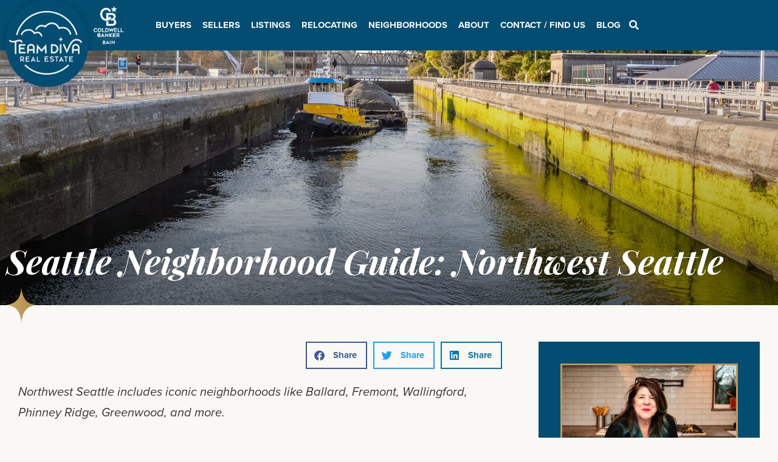

--- FILE ---
content_type: text/html; charset=UTF-8
request_url: https://teamdivarealestate.com/seattle-neighborhood-guide-northwest-seattle/
body_size: 58289
content:
<!doctype html>
<html lang="en-US">
<head><meta charset="UTF-8"><script>if(navigator.userAgent.match(/MSIE|Internet Explorer/i)||navigator.userAgent.match(/Trident\/7\..*?rv:11/i)){var href=document.location.href;if(!href.match(/[?&]nowprocket/)){if(href.indexOf("?")==-1){if(href.indexOf("#")==-1){document.location.href=href+"?nowprocket=1"}else{document.location.href=href.replace("#","?nowprocket=1#")}}else{if(href.indexOf("#")==-1){document.location.href=href+"&nowprocket=1"}else{document.location.href=href.replace("#","&nowprocket=1#")}}}}</script><script>(()=>{class RocketLazyLoadScripts{constructor(){this.v="2.0.2",this.userEvents=["keydown","keyup","mousedown","mouseup","mousemove","mouseover","mouseenter","mouseout","mouseleave","touchmove","touchstart","touchend","touchcancel","wheel","click","dblclick","input","visibilitychange"],this.attributeEvents=["onblur","onclick","oncontextmenu","ondblclick","onfocus","onmousedown","onmouseenter","onmouseleave","onmousemove","onmouseout","onmouseover","onmouseup","onmousewheel","onscroll","onsubmit"]}async t(){this.i(),this.o(),/iP(ad|hone)/.test(navigator.userAgent)&&this.h(),this.u(),this.l(this),this.m(),this.k(this),this.p(this),this._(),await Promise.all([this.R(),this.L()]),this.lastBreath=Date.now(),this.S(this),this.P(),this.D(),this.O(),this.M(),await this.C(this.delayedScripts.normal),await this.C(this.delayedScripts.defer),await this.C(this.delayedScripts.async),this.T("domReady"),await this.F(),await this.j(),await this.I(),this.T("windowLoad"),await this.A(),window.dispatchEvent(new Event("rocket-allScriptsLoaded")),this.everythingLoaded=!0,this.lastTouchEnd&&await new Promise((t=>setTimeout(t,500-Date.now()+this.lastTouchEnd))),this.H(),this.T("all"),this.U(),this.W()}i(){this.CSPIssue=sessionStorage.getItem("rocketCSPIssue"),document.addEventListener("securitypolicyviolation",(t=>{this.CSPIssue||"script-src-elem"!==t.violatedDirective||"data"!==t.blockedURI||(this.CSPIssue=!0,sessionStorage.setItem("rocketCSPIssue",!0))}),{isRocket:!0})}o(){window.addEventListener("pageshow",(t=>{this.persisted=t.persisted,this.realWindowLoadedFired=!0}),{isRocket:!0}),window.addEventListener("pagehide",(()=>{this.onFirstUserAction=null}),{isRocket:!0})}h(){let t;function e(e){t=e}window.addEventListener("touchstart",e,{isRocket:!0}),window.addEventListener("touchend",(function i(o){Math.abs(o.changedTouches[0].pageX-t.changedTouches[0].pageX)<10&&Math.abs(o.changedTouches[0].pageY-t.changedTouches[0].pageY)<10&&o.timeStamp-t.timeStamp<200&&(o.target.dispatchEvent(new PointerEvent("click",{target:o.target,bubbles:!0,cancelable:!0})),event.preventDefault(),window.removeEventListener("touchstart",e,{isRocket:!0}),window.removeEventListener("touchend",i,{isRocket:!0}))}),{isRocket:!0})}q(t){this.userActionTriggered||("mousemove"!==t.type||this.firstMousemoveIgnored?"keyup"===t.type||"mouseover"===t.type||"mouseout"===t.type||(this.userActionTriggered=!0,this.onFirstUserAction&&this.onFirstUserAction()):this.firstMousemoveIgnored=!0),"click"===t.type&&t.preventDefault(),this.savedUserEvents.length>0&&(t.stopPropagation(),t.stopImmediatePropagation()),"touchstart"===this.lastEvent&&"touchend"===t.type&&(this.lastTouchEnd=Date.now()),"click"===t.type&&(this.lastTouchEnd=0),this.lastEvent=t.type,this.savedUserEvents.push(t)}u(){this.savedUserEvents=[],this.userEventHandler=this.q.bind(this),this.userEvents.forEach((t=>window.addEventListener(t,this.userEventHandler,{passive:!1,isRocket:!0})))}U(){this.userEvents.forEach((t=>window.removeEventListener(t,this.userEventHandler,{passive:!1,isRocket:!0}))),this.savedUserEvents.forEach((t=>{t.target.dispatchEvent(new window[t.constructor.name](t.type,t))}))}m(){this.eventsMutationObserver=new MutationObserver((t=>{const e="return false";for(const i of t){if("attributes"===i.type){const t=i.target.getAttribute(i.attributeName);t&&t!==e&&(i.target.setAttribute("data-rocket-"+i.attributeName,t),i.target.setAttribute(i.attributeName,e))}"childList"===i.type&&i.addedNodes.forEach((t=>{if(t.nodeType===Node.ELEMENT_NODE)for(const i of t.attributes)this.attributeEvents.includes(i.name)&&i.value&&""!==i.value&&(t.setAttribute("data-rocket-"+i.name,i.value),t.setAttribute(i.name,e))}))}})),this.eventsMutationObserver.observe(document,{subtree:!0,childList:!0,attributeFilter:this.attributeEvents})}H(){this.eventsMutationObserver.disconnect(),this.attributeEvents.forEach((t=>{document.querySelectorAll("[data-rocket-"+t+"]").forEach((e=>{e.setAttribute(t,e.getAttribute("data-rocket-"+t)),e.removeAttribute("data-rocket-"+t)}))}))}k(t){Object.defineProperty(HTMLElement.prototype,"onclick",{get(){return this.rocketonclick},set(e){this.rocketonclick=e,this.setAttribute(t.everythingLoaded?"onclick":"data-rocket-onclick","this.rocketonclick(event)")}})}S(t){function e(e,i){let o=e[i];e[i]=null,Object.defineProperty(e,i,{get:()=>o,set(s){t.everythingLoaded?o=s:e["rocket"+i]=o=s}})}e(document,"onreadystatechange"),e(window,"onload"),e(window,"onpageshow");try{Object.defineProperty(document,"readyState",{get:()=>t.rocketReadyState,set(e){t.rocketReadyState=e},configurable:!0}),document.readyState="loading"}catch(t){console.log("WPRocket DJE readyState conflict, bypassing")}}l(t){this.originalAddEventListener=EventTarget.prototype.addEventListener,this.originalRemoveEventListener=EventTarget.prototype.removeEventListener,this.savedEventListeners=[],EventTarget.prototype.addEventListener=function(e,i,o){o&&o.isRocket||!t.B(e,this)&&!t.userEvents.includes(e)||t.B(e,this)&&!t.userActionTriggered||e.startsWith("rocket-")?t.originalAddEventListener.call(this,e,i,o):t.savedEventListeners.push({target:this,remove:!1,type:e,func:i,options:o})},EventTarget.prototype.removeEventListener=function(e,i,o){o&&o.isRocket||!t.B(e,this)&&!t.userEvents.includes(e)||t.B(e,this)&&!t.userActionTriggered||e.startsWith("rocket-")?t.originalRemoveEventListener.call(this,e,i,o):t.savedEventListeners.push({target:this,remove:!0,type:e,func:i,options:o})}}T(t){"all"===t&&(EventTarget.prototype.addEventListener=this.originalAddEventListener,EventTarget.prototype.removeEventListener=this.originalRemoveEventListener),this.savedEventListeners=this.savedEventListeners.filter((e=>{let i=e.type,o=e.target||window;return"domReady"===t&&"DOMContentLoaded"!==i&&"readystatechange"!==i||("windowLoad"===t&&"load"!==i&&"readystatechange"!==i&&"pageshow"!==i||(this.B(i,o)&&(i="rocket-"+i),e.remove?o.removeEventListener(i,e.func,e.options):o.addEventListener(i,e.func,e.options),!1))}))}p(t){let e;function i(e){return t.everythingLoaded?e:e.split(" ").map((t=>"load"===t||t.startsWith("load.")?"rocket-jquery-load":t)).join(" ")}function o(o){function s(e){const s=o.fn[e];o.fn[e]=o.fn.init.prototype[e]=function(){return this[0]===window&&t.userActionTriggered&&("string"==typeof arguments[0]||arguments[0]instanceof String?arguments[0]=i(arguments[0]):"object"==typeof arguments[0]&&Object.keys(arguments[0]).forEach((t=>{const e=arguments[0][t];delete arguments[0][t],arguments[0][i(t)]=e}))),s.apply(this,arguments),this}}if(o&&o.fn&&!t.allJQueries.includes(o)){const e={DOMContentLoaded:[],"rocket-DOMContentLoaded":[]};for(const t in e)document.addEventListener(t,(()=>{e[t].forEach((t=>t()))}),{isRocket:!0});o.fn.ready=o.fn.init.prototype.ready=function(i){function s(){parseInt(o.fn.jquery)>2?setTimeout((()=>i.bind(document)(o))):i.bind(document)(o)}return t.realDomReadyFired?!t.userActionTriggered||t.fauxDomReadyFired?s():e["rocket-DOMContentLoaded"].push(s):e.DOMContentLoaded.push(s),o([])},s("on"),s("one"),s("off"),t.allJQueries.push(o)}e=o}t.allJQueries=[],o(window.jQuery),Object.defineProperty(window,"jQuery",{get:()=>e,set(t){o(t)}})}P(){const t=new Map;document.write=document.writeln=function(e){const i=document.currentScript,o=document.createRange(),s=i.parentElement;let n=t.get(i);void 0===n&&(n=i.nextSibling,t.set(i,n));const a=document.createDocumentFragment();o.setStart(a,0),a.appendChild(o.createContextualFragment(e)),s.insertBefore(a,n)}}async R(){return new Promise((t=>{this.userActionTriggered?t():this.onFirstUserAction=t}))}async L(){return new Promise((t=>{document.addEventListener("DOMContentLoaded",(()=>{this.realDomReadyFired=!0,t()}),{isRocket:!0})}))}async I(){return this.realWindowLoadedFired?Promise.resolve():new Promise((t=>{window.addEventListener("load",t,{isRocket:!0})}))}M(){this.pendingScripts=[];this.scriptsMutationObserver=new MutationObserver((t=>{for(const e of t)e.addedNodes.forEach((t=>{"SCRIPT"!==t.tagName||t.noModule||t.isWPRocket||this.pendingScripts.push({script:t,promise:new Promise((e=>{const i=()=>{const i=this.pendingScripts.findIndex((e=>e.script===t));i>=0&&this.pendingScripts.splice(i,1),e()};t.addEventListener("load",i,{isRocket:!0}),t.addEventListener("error",i,{isRocket:!0}),setTimeout(i,1e3)}))})}))})),this.scriptsMutationObserver.observe(document,{childList:!0,subtree:!0})}async j(){await this.J(),this.pendingScripts.length?(await this.pendingScripts[0].promise,await this.j()):this.scriptsMutationObserver.disconnect()}D(){this.delayedScripts={normal:[],async:[],defer:[]},document.querySelectorAll("script[type$=rocketlazyloadscript]").forEach((t=>{t.hasAttribute("data-rocket-src")?t.hasAttribute("async")&&!1!==t.async?this.delayedScripts.async.push(t):t.hasAttribute("defer")&&!1!==t.defer||"module"===t.getAttribute("data-rocket-type")?this.delayedScripts.defer.push(t):this.delayedScripts.normal.push(t):this.delayedScripts.normal.push(t)}))}async _(){await this.L();let t=[];document.querySelectorAll("script[type$=rocketlazyloadscript][data-rocket-src]").forEach((e=>{let i=e.getAttribute("data-rocket-src");if(i&&!i.startsWith("data:")){i.startsWith("//")&&(i=location.protocol+i);try{const o=new URL(i).origin;o!==location.origin&&t.push({src:o,crossOrigin:e.crossOrigin||"module"===e.getAttribute("data-rocket-type")})}catch(t){}}})),t=[...new Map(t.map((t=>[JSON.stringify(t),t]))).values()],this.N(t,"preconnect")}async $(t){if(await this.G(),!0!==t.noModule||!("noModule"in HTMLScriptElement.prototype))return new Promise((e=>{let i;function o(){(i||t).setAttribute("data-rocket-status","executed"),e()}try{if(navigator.userAgent.includes("Firefox/")||""===navigator.vendor||this.CSPIssue)i=document.createElement("script"),[...t.attributes].forEach((t=>{let e=t.nodeName;"type"!==e&&("data-rocket-type"===e&&(e="type"),"data-rocket-src"===e&&(e="src"),i.setAttribute(e,t.nodeValue))})),t.text&&(i.text=t.text),t.nonce&&(i.nonce=t.nonce),i.hasAttribute("src")?(i.addEventListener("load",o,{isRocket:!0}),i.addEventListener("error",(()=>{i.setAttribute("data-rocket-status","failed-network"),e()}),{isRocket:!0}),setTimeout((()=>{i.isConnected||e()}),1)):(i.text=t.text,o()),i.isWPRocket=!0,t.parentNode.replaceChild(i,t);else{const i=t.getAttribute("data-rocket-type"),s=t.getAttribute("data-rocket-src");i?(t.type=i,t.removeAttribute("data-rocket-type")):t.removeAttribute("type"),t.addEventListener("load",o,{isRocket:!0}),t.addEventListener("error",(i=>{this.CSPIssue&&i.target.src.startsWith("data:")?(console.log("WPRocket: CSP fallback activated"),t.removeAttribute("src"),this.$(t).then(e)):(t.setAttribute("data-rocket-status","failed-network"),e())}),{isRocket:!0}),s?(t.fetchPriority="high",t.removeAttribute("data-rocket-src"),t.src=s):t.src="data:text/javascript;base64,"+window.btoa(unescape(encodeURIComponent(t.text)))}}catch(i){t.setAttribute("data-rocket-status","failed-transform"),e()}}));t.setAttribute("data-rocket-status","skipped")}async C(t){const e=t.shift();return e?(e.isConnected&&await this.$(e),this.C(t)):Promise.resolve()}O(){this.N([...this.delayedScripts.normal,...this.delayedScripts.defer,...this.delayedScripts.async],"preload")}N(t,e){this.trash=this.trash||[];let i=!0;var o=document.createDocumentFragment();t.forEach((t=>{const s=t.getAttribute&&t.getAttribute("data-rocket-src")||t.src;if(s&&!s.startsWith("data:")){const n=document.createElement("link");n.href=s,n.rel=e,"preconnect"!==e&&(n.as="script",n.fetchPriority=i?"high":"low"),t.getAttribute&&"module"===t.getAttribute("data-rocket-type")&&(n.crossOrigin=!0),t.crossOrigin&&(n.crossOrigin=t.crossOrigin),t.integrity&&(n.integrity=t.integrity),t.nonce&&(n.nonce=t.nonce),o.appendChild(n),this.trash.push(n),i=!1}})),document.head.appendChild(o)}W(){this.trash.forEach((t=>t.remove()))}async F(){try{document.readyState="interactive"}catch(t){}this.fauxDomReadyFired=!0;try{await this.G(),document.dispatchEvent(new Event("rocket-readystatechange")),await this.G(),document.rocketonreadystatechange&&document.rocketonreadystatechange(),await this.G(),document.dispatchEvent(new Event("rocket-DOMContentLoaded")),await this.G(),window.dispatchEvent(new Event("rocket-DOMContentLoaded"))}catch(t){console.error(t)}}async A(){try{document.readyState="complete"}catch(t){}try{await this.G(),document.dispatchEvent(new Event("rocket-readystatechange")),await this.G(),document.rocketonreadystatechange&&document.rocketonreadystatechange(),await this.G(),window.dispatchEvent(new Event("rocket-load")),await this.G(),window.rocketonload&&window.rocketonload(),await this.G(),this.allJQueries.forEach((t=>t(window).trigger("rocket-jquery-load"))),await this.G();const t=new Event("rocket-pageshow");t.persisted=this.persisted,window.dispatchEvent(t),await this.G(),window.rocketonpageshow&&window.rocketonpageshow({persisted:this.persisted})}catch(t){console.error(t)}}async G(){Date.now()-this.lastBreath>45&&(await this.J(),this.lastBreath=Date.now())}async J(){return document.hidden?new Promise((t=>setTimeout(t))):new Promise((t=>requestAnimationFrame(t)))}B(t,e){return e===document&&"readystatechange"===t||(e===document&&"DOMContentLoaded"===t||(e===window&&"DOMContentLoaded"===t||(e===window&&"load"===t||e===window&&"pageshow"===t)))}static run(){(new RocketLazyLoadScripts).t()}}RocketLazyLoadScripts.run()})();</script>
	
	<meta name="viewport" content="width=device-width, initial-scale=1">
	<link rel="profile" href="https://gmpg.org/xfn/11">
	<meta name='robots' content='index, follow, max-image-preview:large, max-snippet:-1, max-video-preview:-1' />
	<style>img:is([sizes="auto" i], [sizes^="auto," i]) { contain-intrinsic-size: 3000px 1500px }</style>
	
	<!-- This site is optimized with the Yoast SEO Premium plugin v24.5 (Yoast SEO v24.9) - https://yoast.com/wordpress/plugins/seo/ -->
	<title>Seattle Neighborhood Guide: Northwest Seattle - Team Diva Real Estate Partners</title><style id="rocket-critical-css">@font-face{font-family:"proxima-nova";src:url("https://use.typekit.net/af/2555e1/00000000000000007735e603/30/l?primer=7cdcb44be4a7db8877ffa5c0007b8dd865b3bbc383831fe2ea177f62257a9191&fvd=n7&v=3") format("woff2"),url("https://use.typekit.net/af/2555e1/00000000000000007735e603/30/d?primer=7cdcb44be4a7db8877ffa5c0007b8dd865b3bbc383831fe2ea177f62257a9191&fvd=n7&v=3") format("woff"),url("https://use.typekit.net/af/2555e1/00000000000000007735e603/30/a?primer=7cdcb44be4a7db8877ffa5c0007b8dd865b3bbc383831fe2ea177f62257a9191&fvd=n7&v=3") format("opentype");font-display:swap;font-style:normal;font-weight:700;font-stretch:normal}@font-face{font-family:"proxima-nova";src:url("https://use.typekit.net/af/efe4a5/00000000000000007735e609/30/l?primer=7cdcb44be4a7db8877ffa5c0007b8dd865b3bbc383831fe2ea177f62257a9191&fvd=n4&v=3") format("woff2"),url("https://use.typekit.net/af/efe4a5/00000000000000007735e609/30/d?primer=7cdcb44be4a7db8877ffa5c0007b8dd865b3bbc383831fe2ea177f62257a9191&fvd=n4&v=3") format("woff"),url("https://use.typekit.net/af/efe4a5/00000000000000007735e609/30/a?primer=7cdcb44be4a7db8877ffa5c0007b8dd865b3bbc383831fe2ea177f62257a9191&fvd=n4&v=3") format("opentype");font-display:swap;font-style:normal;font-weight:400;font-stretch:normal}@font-face{font-family:"proxima-nova";src:url("https://use.typekit.net/af/3322cc/00000000000000007735e616/30/l?primer=7cdcb44be4a7db8877ffa5c0007b8dd865b3bbc383831fe2ea177f62257a9191&fvd=i4&v=3") format("woff2"),url("https://use.typekit.net/af/3322cc/00000000000000007735e616/30/d?primer=7cdcb44be4a7db8877ffa5c0007b8dd865b3bbc383831fe2ea177f62257a9191&fvd=i4&v=3") format("woff"),url("https://use.typekit.net/af/3322cc/00000000000000007735e616/30/a?primer=7cdcb44be4a7db8877ffa5c0007b8dd865b3bbc383831fe2ea177f62257a9191&fvd=i4&v=3") format("opentype");font-display:swap;font-style:italic;font-weight:400;font-stretch:normal}ul{box-sizing:border-box}:root{--wp--preset--font-size--normal:16px;--wp--preset--font-size--huge:42px}.screen-reader-text{clip:rect(1px,1px,1px,1px);word-wrap:normal!important;border:0;-webkit-clip-path:inset(50%);clip-path:inset(50%);height:1px;margin:-1px;overflow:hidden;padding:0;position:absolute;width:1px}@font-face{font-display:swap;font-family:eicons;src:url(https://teamdivarealestate.com/wp-content/plugins/elementor/assets/lib/eicons/fonts/eicons.eot?5.23.0);src:url(https://teamdivarealestate.com/wp-content/plugins/elementor/assets/lib/eicons/fonts/eicons.eot?5.23.0#iefix) format("embedded-opentype"),url(https://teamdivarealestate.com/wp-content/plugins/elementor/assets/lib/eicons/fonts/eicons.woff2?5.23.0) format("woff2"),url(https://teamdivarealestate.com/wp-content/plugins/elementor/assets/lib/eicons/fonts/eicons.woff?5.23.0) format("woff"),url(https://teamdivarealestate.com/wp-content/plugins/elementor/assets/lib/eicons/fonts/eicons.ttf?5.23.0) format("truetype"),url(https://teamdivarealestate.com/wp-content/plugins/elementor/assets/lib/eicons/fonts/eicons.svg?5.23.0#eicon) format("svg");font-weight:400;font-style:normal}[class*=" eicon-"],[class^=eicon]{display:inline-block;font-family:eicons;font-size:inherit;font-weight:400;font-style:normal;font-variant:normal;line-height:1;text-rendering:auto;-webkit-font-smoothing:antialiased;-moz-osx-font-smoothing:grayscale}.eicon-menu-bar:before{content:"\e816"}.eicon-chevron-right:before{content:"\e87d"}.eicon-chevron-left:before{content:"\e87e"}.eicon-close:before{content:"\e87f"}.elementor-screen-only,.screen-reader-text{position:absolute;top:-10000em;width:1px;height:1px;margin:-1px;padding:0;overflow:hidden;clip:rect(0,0,0,0);border:0}.elementor *,.elementor :after,.elementor :before{box-sizing:border-box}.elementor a{box-shadow:none;text-decoration:none}.elementor img{height:auto;max-width:100%;border:none;border-radius:0;box-shadow:none}.elementor .elementor-background-overlay{height:100%;width:100%;top:0;left:0;position:absolute}.elementor-widget-wrap>.elementor-element.elementor-absolute{position:absolute}.elementor-widget-wrap .elementor-element.elementor-widget__width-auto,.elementor-widget-wrap .elementor-element.elementor-widget__width-initial{max-width:100%}.elementor-element{--flex-direction:initial;--flex-wrap:initial;--justify-content:initial;--align-items:initial;--align-content:initial;--gap:initial;--flex-basis:initial;--flex-grow:initial;--flex-shrink:initial;--order:initial;--align-self:initial;flex-basis:var(--flex-basis);flex-grow:var(--flex-grow);flex-shrink:var(--flex-shrink);order:var(--order);align-self:var(--align-self)}.elementor-element.elementor-absolute{z-index:1}:root{--page-title-display:block}.elementor-section{position:relative}.elementor-section .elementor-container{display:flex;margin-right:auto;margin-left:auto;position:relative}@media (max-width:1024px){.elementor-section .elementor-container{flex-wrap:wrap}}.elementor-section.elementor-section-boxed>.elementor-container{max-width:1140px}.elementor-section.elementor-section-items-middle>.elementor-container{align-items:center}.elementor-widget-wrap{position:relative;width:100%;flex-wrap:wrap;align-content:flex-start}.elementor:not(.elementor-bc-flex-widget) .elementor-widget-wrap{display:flex}.elementor-widget-wrap>.elementor-element{width:100%}.elementor-widget{position:relative}.elementor-widget:not(:last-child){margin-bottom:20px}.elementor-widget:not(:last-child).elementor-absolute,.elementor-widget:not(:last-child).elementor-widget__width-auto,.elementor-widget:not(:last-child).elementor-widget__width-initial{margin-bottom:0}.elementor-column{position:relative;min-height:1px;display:flex}.elementor-column-gap-default>.elementor-column>.elementor-element-populated{padding:10px}.elementor-column-gap-wider>.elementor-column>.elementor-element-populated{padding:30px}@media (min-width:768px){.elementor-column.elementor-col-50{width:50%}.elementor-column.elementor-col-100{width:100%}}@media (max-width:767px){.elementor-column{width:100%}}.elementor-grid{display:grid;grid-column-gap:var(--grid-column-gap);grid-row-gap:var(--grid-row-gap)}.elementor-grid .elementor-grid-item{min-width:0}.elementor-grid-0 .elementor-grid{display:inline-block;width:100%;word-spacing:var(--grid-column-gap);margin-bottom:calc(-1 * var(--grid-row-gap))}.elementor-grid-0 .elementor-grid .elementor-grid-item{display:inline-block;margin-bottom:var(--grid-row-gap);word-break:break-word}.elementor-grid-1 .elementor-grid{grid-template-columns:repeat(1,1fr)}@media (max-width:1024px){.elementor-grid-tablet-1 .elementor-grid{grid-template-columns:repeat(1,1fr)}}@media (max-width:767px){.elementor-grid-mobile-1 .elementor-grid{grid-template-columns:repeat(1,1fr)}.elementor-grid-mobile-3 .elementor-grid{grid-template-columns:repeat(3,1fr)}}@media (min-width:1025px){#elementor-device-mode:after{content:"desktop"}}@media (min-width:-1){#elementor-device-mode:after{content:"widescreen"}}@media (max-width:-1){#elementor-device-mode:after{content:"laptop";content:"tablet_extra"}}@media (max-width:1024px){#elementor-device-mode:after{content:"tablet"}}@media (max-width:-1){#elementor-device-mode:after{content:"mobile_extra"}}@media (max-width:767px){#elementor-device-mode:after{content:"mobile"}}.elementor-button{display:inline-block;line-height:1;background-color:#69727d;font-size:15px;padding:12px 24px;border-radius:3px;color:#fff;fill:#fff;text-align:center}.elementor-button:visited{color:#fff}.elementor-button-content-wrapper{display:flex;justify-content:center}.elementor-button-text{flex-grow:1;order:10;display:inline-block}.elementor-button span{text-decoration:inherit}.elementor-view-stacked .elementor-icon{padding:.5em;background-color:#69727d;color:#fff;fill:#fff}.elementor-icon{display:inline-block;line-height:1;color:#69727d;font-size:50px;text-align:center}.elementor-icon i,.elementor-icon svg{width:1em;height:1em;position:relative;display:block}.elementor-icon i:before,.elementor-icon svg:before{position:absolute;left:50%;transform:translateX(-50%)}.elementor-shape-circle .elementor-icon{border-radius:50%}.elementor-element{--swiper-theme-color:#000;--swiper-navigation-size:44px;--swiper-pagination-bullet-size:6px;--swiper-pagination-bullet-horizontal-gap:6px}.elementor-element .swiper-container .elementor-swiper-button{position:absolute;display:inline-flex;z-index:1;font-size:25px;color:hsla(0,0%,93.3%,.9);top:50%;transform:translateY(-50%)}.elementor-element .swiper-container .elementor-swiper-button-prev{left:10px}.elementor-element .swiper-container .elementor-swiper-button-next{right:10px}.elementor-element .elementor-swiper{position:relative}.elementor-element .elementor-main-swiper{position:static}@media (max-width:767px){.elementor .elementor-hidden-mobile{display:none}}@media (min-width:768px) and (max-width:1024px){.elementor .elementor-hidden-tablet{display:none}}@media (min-width:1025px) and (max-width:99999px){.elementor .elementor-hidden-desktop{display:none}}.swiper-container{margin-left:auto;margin-right:auto;position:relative;overflow:hidden;z-index:1}.swiper-wrapper{position:relative;width:100%;height:100%;z-index:1;display:flex;box-sizing:content-box}.swiper-wrapper{transform:translateZ(0)}.swiper-slide{flex-shrink:0;width:100%;height:100%;position:relative}.swiper-pagination{position:absolute;text-align:center;transform:translateZ(0);z-index:10}.elementor-swiper{position:relative}.elementor-main-swiper{position:static}.elementor-swiper-button{position:absolute;display:inline-flex;z-index:1;font-size:25px;color:hsla(0,0%,93.3%,.9);top:50%;transform:translateY(-50%)}.elementor-swiper-button-prev{left:10px}.elementor-swiper-button-next{right:10px}.elementor-kit-35950{--e-global-color-primary:#024D71;--e-global-color-secondary:#F8F9FA;--e-global-color-text:#333333;--e-global-color-accent:#1B6975;--e-global-color-1cf5fbf:#F9F8F4;--e-global-color-e8a6c65:#1B6975;--e-global-color-3d81ee1:#C778A6;--e-global-color-c2e2362:#FAE8EB;--e-global-color-cc78b2c:#F0CAD1;--e-global-color-cca5bc4:#BB9859;--e-global-typography-primary-font-family:"proxima-nova";--e-global-typography-secondary-font-family:"proxima-nova";--e-global-typography-text-font-family:"proxima-nova";--e-global-typography-text-font-size:20px;--e-global-typography-text-line-height:1.7em;--e-global-typography-accent-font-family:"proxima-nova";--e-global-typography-accent-font-size:18px;font-family:"proxima-nova",Sans-serif;font-size:18px;background-color:#F9F8F4}.elementor-kit-35950 p{margin-bottom:20px}.elementor-kit-35950 a{font-family:"proxima-nova",Sans-serif}.elementor-kit-35950 h1{color:var(--e-global-color-primary);font-family:"proxima-nova",Sans-serif;font-size:2.25em;font-weight:700}.elementor-kit-35950 h3{color:var(--e-global-color-primary);font-family:"proxima-nova",Sans-serif;font-size:1.5em;font-weight:700;line-height:1.2em}.elementor-kit-35950 h4{color:var(--e-global-color-primary);font-family:"proxima-nova",Sans-serif;font-weight:700}.elementor-kit-35950 button,.elementor-kit-35950 input[type="submit"],.elementor-kit-35950 .elementor-button{font-family:"proxima-nova",Sans-serif;color:var(--e-global-color-secondary);background-color:var(--e-global-color-accent);border-radius:0px 0px 0px 0px}.elementor-section.elementor-section-boxed>.elementor-container{max-width:1400px}.elementor-widget:not(:last-child){margin-block-end:20px}.elementor-element{--widgets-spacing:20px 20px}@media (max-width:1024px){.elementor-kit-35950 h3{font-size:2rem}.elementor-section.elementor-section-boxed>.elementor-container{max-width:1024px}}@media (max-width:767px){.elementor-section.elementor-section-boxed>.elementor-container{max-width:767px}}a{color:#024d71}img{vertical-align:middle}.elementor-location-header:before{content:"";display:table;clear:both}.elementor-widget-heading .elementor-heading-title{color:var(--e-global-color-primary);font-family:var(--e-global-typography-primary-font-family),Sans-serif}.elementor-widget-text-editor{color:var(--e-global-color-text);font-family:var(--e-global-typography-text-font-family),Sans-serif;font-size:var(--e-global-typography-text-font-size);line-height:var(--e-global-typography-text-line-height)}.elementor-widget-icon.elementor-view-default .elementor-icon{color:var(--e-global-color-primary);border-color:var(--e-global-color-primary)}.elementor-widget-icon-box.elementor-view-stacked .elementor-icon{background-color:var(--e-global-color-primary)}.elementor-widget-icon-box .elementor-icon-box-title{color:var(--e-global-color-primary)}.elementor-widget-icon-box .elementor-icon-box-title{font-family:var(--e-global-typography-primary-font-family),Sans-serif}.elementor-widget-theme-post-content{color:var(--e-global-color-text);font-family:var(--e-global-typography-text-font-family),Sans-serif;font-size:var(--e-global-typography-text-font-size);line-height:var(--e-global-typography-text-line-height)}.elementor-widget-posts .elementor-post__title,.elementor-widget-posts .elementor-post__title a{color:var(--e-global-color-secondary);font-family:var(--e-global-typography-primary-font-family),Sans-serif}.elementor-widget-slides .elementor-slide-description{font-family:var(--e-global-typography-secondary-font-family),Sans-serif}.elementor-widget-nav-menu .elementor-nav-menu .elementor-item{font-family:var(--e-global-typography-primary-font-family),Sans-serif}.elementor-widget-nav-menu .elementor-nav-menu--main .elementor-item{color:var(--e-global-color-text);fill:var(--e-global-color-text)}.elementor-widget-nav-menu .elementor-nav-menu--main:not(.e--pointer-framed) .elementor-item:before,.elementor-widget-nav-menu .elementor-nav-menu--main:not(.e--pointer-framed) .elementor-item:after{background-color:var(--e-global-color-accent)}.elementor-widget-nav-menu{--e-nav-menu-divider-color:var( --e-global-color-text )}.elementor-widget-nav-menu .elementor-nav-menu--dropdown .elementor-item,.elementor-widget-nav-menu .elementor-nav-menu--dropdown .elementor-sub-item{font-family:var(--e-global-typography-accent-font-family),Sans-serif;font-size:var(--e-global-typography-accent-font-size)}@media (max-width:1024px){.elementor-widget-text-editor{font-size:var(--e-global-typography-text-font-size);line-height:var(--e-global-typography-text-line-height)}.elementor-widget-theme-post-content{font-size:var(--e-global-typography-text-font-size);line-height:var(--e-global-typography-text-line-height)}.elementor-widget-nav-menu .elementor-nav-menu--dropdown .elementor-item,.elementor-widget-nav-menu .elementor-nav-menu--dropdown .elementor-sub-item{font-size:var(--e-global-typography-accent-font-size)}}@media (max-width:767px){.elementor-widget-text-editor{font-size:var(--e-global-typography-text-font-size);line-height:var(--e-global-typography-text-line-height)}.elementor-widget-theme-post-content{font-size:var(--e-global-typography-text-font-size);line-height:var(--e-global-typography-text-line-height)}.elementor-widget-nav-menu .elementor-nav-menu--dropdown .elementor-item,.elementor-widget-nav-menu .elementor-nav-menu--dropdown .elementor-sub-item{font-size:var(--e-global-typography-accent-font-size)}}.elementor-widget-container p a{color:rgb(255,255,255)}.elementor-36117 .elementor-element.elementor-element-110d4fc:not(.elementor-motion-effects-element-type-background){background-color:var(--e-global-color-cc78b2c)}.elementor-36117 .elementor-element.elementor-element-9987812{--spacer-size:50px}.elementor-36117 .elementor-element.elementor-element-9092d02 img{width:280px}.elementor-36117 .elementor-element.elementor-element-9092d02{width:auto;max-width:auto;bottom:0px}body:not(.rtl) .elementor-36117 .elementor-element.elementor-element-9092d02{left:0px}html{line-height:1.15;-webkit-text-size-adjust:100%}*,*::before,*::after{box-sizing:border-box}body{margin:0;font-family:-apple-system,BlinkMacSystemFont,"Segoe UI",Roboto,"Helvetica Neue",Arial,"Noto Sans",sans-serif,"Apple Color Emoji","Segoe UI Emoji","Segoe UI Symbol","Noto Color Emoji";font-size:1rem;font-weight:400;line-height:1.5;color:#333333;background-color:#fff;-webkit-font-smoothing:antialiased;-moz-osx-font-smoothing:grayscale}h1,h3,h4{margin-top:.5rem;margin-bottom:1rem;font-family:inherit;font-weight:500;line-height:1.2;color:inherit}h1{font-size:2.5rem}h3{font-size:1.75rem}h4{font-size:1.5rem}p{margin-top:0;margin-bottom:.9rem}a{background-color:transparent;text-decoration:none;color:#CC3366}img{border-style:none;height:auto;max-width:100%}label{display:inline-block;line-height:1;vertical-align:middle}button,input{font-family:inherit;font-size:1rem;line-height:1.5;margin:0}input[type="search"]{width:100%;border:solid 1px #666666;border-radius:3px;padding:0.5rem 1rem}button,input{overflow:visible}button{text-transform:none}button,[type="button"],[type="submit"]{width:auto;-webkit-appearance:button}button::-moz-focus-inner,[type="button"]::-moz-focus-inner,[type="submit"]::-moz-focus-inner{border-style:none;padding:0}button:-moz-focusring,[type="button"]:-moz-focusring,[type="submit"]:-moz-focusring{outline:1px dotted ButtonText}button,[type="submit"],[type="button"]{display:inline-block;font-weight:400;color:#CC3366;text-align:center;white-space:nowrap;background-color:transparent;border:1px solid #CC3366;padding:0.5rem 1rem;font-size:1rem;border-radius:3px}[type="search"]{-webkit-appearance:textfield;outline-offset:-2px}[type="search"]::-webkit-search-decoration{-webkit-appearance:none}::-webkit-file-upload-button{-webkit-appearance:button;font:inherit}ul,li{margin-top:0;margin-bottom:0;border:0;outline:0;font-size:100%;vertical-align:baseline;background:transparent}html{line-height:1.15;-webkit-text-size-adjust:100%}*,:after,:before{-webkit-box-sizing:border-box;box-sizing:border-box}body{margin:0;font-family:-apple-system,BlinkMacSystemFont,Segoe UI,Roboto,Helvetica Neue,Arial,Noto Sans,sans-serif,Apple Color Emoji,Segoe UI Emoji,Segoe UI Symbol,Noto Color Emoji;font-size:1rem;font-weight:400;line-height:1.5;color:#333;background-color:#fff;-webkit-font-smoothing:antialiased;-moz-osx-font-smoothing:grayscale}h1,h3,h4{margin-top:.5rem;margin-bottom:1rem;font-family:inherit;font-weight:500;line-height:1.2;color:inherit}h1{font-size:2.5rem}h3{font-size:1.75rem}h4{font-size:1.5rem}p{margin-top:0;margin-bottom:.9rem}a{background-color:transparent;text-decoration:none;color:#c36}img{border-style:none;height:auto;max-width:100%}label{display:inline-block;line-height:1;vertical-align:middle}button,input{font-family:inherit;font-size:1rem;line-height:1.5;margin:0}input[type=search]{width:100%;border:1px solid #666;border-radius:3px;padding:.5rem 1rem}button,input{overflow:visible}button{text-transform:none}[type=button],[type=submit],button{width:auto;-webkit-appearance:button}[type=button]::-moz-focus-inner,[type=submit]::-moz-focus-inner,button::-moz-focus-inner{border-style:none;padding:0}[type=button]:-moz-focusring,[type=submit]:-moz-focusring,button:-moz-focusring{outline:1px dotted ButtonText}[type=button],[type=submit],button{display:inline-block;font-weight:400;color:#c36;text-align:center;white-space:nowrap;background-color:transparent;border:1px solid #c36;padding:.5rem 1rem;font-size:1rem;border-radius:3px}[type=search]{-webkit-appearance:textfield;outline-offset:-2px}[type=search]::-webkit-search-decoration{-webkit-appearance:none}::-webkit-file-upload-button{-webkit-appearance:button;font:inherit}li,ul{margin-top:0;margin-bottom:0;border:0;outline:0;font-size:100%;vertical-align:baseline;background:transparent}.screen-reader-text{clip:rect(1px,1px,1px,1px);height:1px;overflow:hidden;position:absolute!important;width:1px;word-wrap:normal!important}.site-navigation{grid-area:nav-menu;display:-webkit-box;display:-ms-flexbox;display:flex;-webkit-box-align:center;-ms-flex-align:center;align-items:center;-webkit-box-flex:1;-ms-flex-positive:1;flex-grow:1}.elementor-35955 .elementor-element.elementor-element-3c2176f>.elementor-container>.elementor-column>.elementor-widget-wrap{align-content:center;align-items:center}.elementor-35955 .elementor-element.elementor-element-3c2176f:not(.elementor-motion-effects-element-type-background){background-color:#024D71}.elementor-35955 .elementor-element.elementor-element-3c2176f{margin-top:0px;margin-bottom:0px;padding:0px 0px 0px 0px}.elementor-35955 .elementor-element.elementor-element-6cf3092>.elementor-element-populated{margin:0px 0px 0px 0px;--e-column-margin-right:0px;--e-column-margin-left:0px;padding:0px 0px 0px 0px}.elementor-35955 .elementor-element.elementor-element-94baee5 img{width:120px}.elementor-35955 .elementor-element.elementor-element-94baee5>.elementor-widget-container{padding:18px 10px 20px 5px;background-color:var(--e-global-color-primary);border-radius:100px 100px 100px 100px;box-shadow:0px 0px 10px 0px rgba(0,0,0,0.2)}.elementor-35955 .elementor-element.elementor-element-94baee5{width:auto;max-width:auto;top:0px;z-index:10}body:not(.rtl) .elementor-35955 .elementor-element.elementor-element-94baee5{left:10px}.elementor-35955 .elementor-element.elementor-element-4673eb7{--spacer-size:50px;width:var(--container-widget-width, 12vw );max-width:12vw;--container-widget-width:12vw;--container-widget-flex-grow:0}.elementor-35955 .elementor-element.elementor-element-7fb02d6{text-align:center;width:auto;max-width:auto}.elementor-35955 .elementor-element.elementor-element-7fb02d6 img{width:45px}.elementor-35955 .elementor-element.elementor-element-7fb02d6>.elementor-widget-container{padding:10px 10px 10px 10px}.elementor-35955 .elementor-element.elementor-element-bda925d>.elementor-element-populated{margin:0px 0px 0px 0px;--e-column-margin-right:0px;--e-column-margin-left:0px;padding:0px 0px 0px 0px}.elementor-35955 .elementor-element.elementor-element-9243a48 .elementor-icon-wrapper{text-align:center}.elementor-35955 .elementor-element.elementor-element-9243a48.elementor-view-default .elementor-icon{color:var(--e-global-color-secondary);border-color:var(--e-global-color-secondary)}.elementor-35955 .elementor-element.elementor-element-9243a48 .elementor-icon{font-size:16px}.elementor-35955 .elementor-element.elementor-element-9243a48>.elementor-widget-container{padding:5px 30px 0px 5px}.elementor-35955 .elementor-element.elementor-element-9243a48{width:auto;max-width:auto}.elementor-35955 .elementor-element.elementor-element-33dd02e .elementor-menu-toggle{margin-right:auto;background-color:#02010100}.elementor-35955 .elementor-element.elementor-element-33dd02e .elementor-nav-menu .elementor-item{font-family:"proxima-nova",Sans-serif;font-size:15px;font-weight:600;text-transform:uppercase}.elementor-35955 .elementor-element.elementor-element-33dd02e .elementor-nav-menu--main .elementor-item{color:#F9F8F4;fill:#F9F8F4;padding-left:9px;padding-right:9px;padding-top:8px;padding-bottom:8px}.elementor-35955 .elementor-element.elementor-element-33dd02e .elementor-nav-menu--main:not(.e--pointer-framed) .elementor-item:before,.elementor-35955 .elementor-element.elementor-element-33dd02e .elementor-nav-menu--main:not(.e--pointer-framed) .elementor-item:after{background-color:var(--e-global-color-primary)}.elementor-35955 .elementor-element.elementor-element-33dd02e .e--pointer-underline .elementor-item:after{height:2px}.elementor-35955 .elementor-element.elementor-element-33dd02e{--e-nav-menu-horizontal-menu-item-margin:calc( 0px / 2 );width:auto;max-width:auto}.elementor-35955 .elementor-element.elementor-element-33dd02e .elementor-nav-menu--dropdown a,.elementor-35955 .elementor-element.elementor-element-33dd02e .elementor-menu-toggle{color:var(--e-global-color-secondary)}.elementor-35955 .elementor-element.elementor-element-33dd02e .elementor-nav-menu--dropdown{background-color:var(--e-global-color-accent)}.elementor-35955 .elementor-element.elementor-element-33dd02e .elementor-nav-menu--dropdown .elementor-item,.elementor-35955 .elementor-element.elementor-element-33dd02e .elementor-nav-menu--dropdown .elementor-sub-item{font-family:"proxima-nova",Sans-serif;font-size:18px;font-weight:500;text-transform:none}.elementor-35955 .elementor-element.elementor-element-33dd02e div.elementor-menu-toggle{color:#F9F8F4}.elementor-35955 .elementor-element.elementor-element-33dd02e>.elementor-widget-container{margin:10px 0px 10px 0px}.elementor-35955 .elementor-element.elementor-element-b2f13c3 .elementor-icon-wrapper{text-align:center}.elementor-35955 .elementor-element.elementor-element-b2f13c3.elementor-view-default .elementor-icon{color:var(--e-global-color-secondary);border-color:var(--e-global-color-secondary)}.elementor-35955 .elementor-element.elementor-element-b2f13c3 .elementor-icon{font-size:16px}.elementor-35955 .elementor-element.elementor-element-b2f13c3>.elementor-widget-container{padding:5px 30px 0px 5px}.elementor-35955 .elementor-element.elementor-element-b2f13c3{width:auto;max-width:auto}@media (max-width:1024px){.elementor-35955 .elementor-element.elementor-element-6cf3092.elementor-column>.elementor-widget-wrap{justify-content:flex-start}.elementor-35955 .elementor-element.elementor-element-4673eb7{--container-widget-width:22vw;--container-widget-flex-grow:0;width:var(--container-widget-width, 22vw );max-width:22vw}.elementor-35955 .elementor-element.elementor-element-7fb02d6{text-align:left}.elementor-35955 .elementor-element.elementor-element-7fb02d6>.elementor-widget-container{padding:10px 10px 10px 10px}.elementor-35955 .elementor-element.elementor-element-bda925d.elementor-column>.elementor-widget-wrap{justify-content:flex-end}.elementor-35955 .elementor-element.elementor-element-33dd02e>.elementor-widget-container{margin:10px 20px 10px 0px}}@media (min-width:768px){.elementor-35955 .elementor-element.elementor-element-6cf3092{width:20%}.elementor-35955 .elementor-element.elementor-element-bda925d{width:80%}}@media (max-width:1024px) and (min-width:768px){.elementor-35955 .elementor-element.elementor-element-6cf3092{width:50%}.elementor-35955 .elementor-element.elementor-element-bda925d{width:50%}}@media (max-width:767px){.elementor-35955 .elementor-element.elementor-element-3c2176f{margin-top:0px;margin-bottom:0px;padding:0px 0px 0px 0px}.elementor-35955 .elementor-element.elementor-element-6cf3092{width:50%}.elementor-35955 .elementor-element.elementor-element-6cf3092.elementor-column>.elementor-widget-wrap{justify-content:flex-start}.elementor-35955 .elementor-element.elementor-element-6cf3092>.elementor-element-populated{margin:0px 0px 0px 0px;--e-column-margin-right:0px;--e-column-margin-left:0px;padding:0px 0px 0px 0px}.elementor-35955 .elementor-element.elementor-element-94baee5 img{width:90px}.elementor-35955 .elementor-element.elementor-element-94baee5>.elementor-widget-container{padding:7px 5px 10px 2px}.elementor-35955 .elementor-element.elementor-element-4673eb7{--container-widget-width:107px;--container-widget-flex-grow:0;width:var(--container-widget-width, 107px );max-width:107px}.elementor-35955 .elementor-element.elementor-element-7fb02d6 img{width:40px}.elementor-35955 .elementor-element.elementor-element-7fb02d6>.elementor-widget-container{padding:10px 10px 10px 10px}.elementor-35955 .elementor-element.elementor-element-bda925d{width:50%}.elementor-35955 .elementor-element.elementor-element-bda925d>.elementor-element-populated{margin:0px 0px 0px 0px;--e-column-margin-right:0px;--e-column-margin-left:0px;padding:0px 0px 0px 0px}.elementor-35955 .elementor-element.elementor-element-33dd02e .elementor-nav-menu--dropdown a{padding-left:20px;padding-right:20px;padding-top:15px;padding-bottom:15px}.elementor-35955 .elementor-element.elementor-element-33dd02e .elementor-nav-menu--main>.elementor-nav-menu>li>.elementor-nav-menu--dropdown,.elementor-35955 .elementor-element.elementor-element-33dd02e .elementor-nav-menu__container.elementor-nav-menu--dropdown{margin-top:15px!important}.elementor-35955 .elementor-element.elementor-element-33dd02e{--nav-menu-icon-size:35px;z-index:10}.elementor-35955 .elementor-element.elementor-element-33dd02e>.elementor-widget-container{margin:0px 10px 0px 0px;padding:5px 5px 5px 5px}}.elementor-35955 .elementor-element.elementor-element-bda925d>div{flex-direction:row;flex-wrap:nowrap;align-content:center;align-items:center;justify-content:flex-end}@media (max-width:780px){.elementor-35955 .elementor-element.elementor-element-bda925d>div{flex-wrap:wrap-reverse}}.elementor-36234 .elementor-element.elementor-element-1cbe6d04>.elementor-container{min-height:400px}.elementor-36234 .elementor-element.elementor-element-1cbe6d04>.elementor-background-overlay{background-color:transparent;background-image:linear-gradient(180deg,#FFFFFF00 0%,#000000 100%);opacity:0.5}.elementor-36234 .elementor-element.elementor-element-1cbe6d04{padding:0px 0px 0px 0px}.elementor-36234 .elementor-element.elementor-element-da4c395 img{width:100%}.elementor-36234 .elementor-element.elementor-element-45cb818 .elementor-heading-title{color:#FFFFFF;font-family:"Playfair Display",Sans-serif;font-size:3.5rem;font-style:italic;text-shadow:3px 3px 5px rgba(0,0,0,0.2)}.elementor-36234 .elementor-element.elementor-element-45cb818>.elementor-widget-container{margin:0px 0px 15px 0px}body:not(.rtl) .elementor-36234 .elementor-element.elementor-element-45cb818{left:0px}.elementor-36234 .elementor-element.elementor-element-45cb818{bottom:0px}.elementor-36234 .elementor-element.elementor-element-498b86e1 img{width:50px}.elementor-36234 .elementor-element.elementor-element-498b86e1{width:auto;max-width:auto;bottom:-30px}.elementor-36234 .elementor-element.elementor-element-57ee826:not(.elementor-motion-effects-element-type-background){background-position:center center;background-repeat:no-repeat;background-size:cover}.elementor-36234 .elementor-element.elementor-element-57ee826>.elementor-background-overlay{background-color:transparent;background-image:linear-gradient(180deg,#FFFFFF00 0%,#000000 100%);opacity:0.5}.elementor-36234 .elementor-element.elementor-element-57ee826{padding:0px 0px 0px 0px}.elementor-36234 .elementor-element.elementor-element-4593dd9{--spacer-size:50vh}.elementor-36234 .elementor-element.elementor-element-f8d9f2c .elementor-heading-title{color:#FFFFFF;font-family:"Playfair Display",Sans-serif;font-size:3.5rem;font-style:italic}.elementor-36234 .elementor-element.elementor-element-f8d9f2c>.elementor-widget-container{margin:0px 0px 15px 0px}.elementor-36234 .elementor-element.elementor-element-0585077 img{width:50px}.elementor-36234 .elementor-element.elementor-element-0585077{width:auto;max-width:auto;bottom:-30px}.elementor-36234 .elementor-element.elementor-element-da740e7{padding:30px 0px 30px 0px}.elementor-36234 .elementor-element.elementor-element-f96eea2{--alignment:right;--grid-side-margin:10px;--grid-column-gap:10px;--grid-row-gap:10px;--grid-bottom-margin:10px}.elementor-36234 .elementor-element.elementor-element-f96eea2 .elementor-share-btn{border-width:2px}.elementor-36234 .elementor-element.elementor-element-bf13eec:not(.elementor-motion-effects-element-type-background){background-color:var(--e-global-color-primary)}.elementor-36234 .elementor-element.elementor-element-bf13eec{margin-top:10px;margin-bottom:0px}.elementor-36234 .elementor-element.elementor-element-d6e4415>.elementor-widget-wrap>.elementor-widget:not(.elementor-widget__width-auto):not(.elementor-widget__width-initial):not(:last-child):not(.elementor-absolute){margin-bottom:0px}.elementor-36234 .elementor-element.elementor-element-d6e4415>.elementor-element-populated{padding:0px 0px 0px 0px}.elementor-36234 .elementor-element.elementor-element-69f0e20 .elementor-heading-title{color:var(--e-global-color-secondary);font-family:"proxima-nova",Sans-serif;font-size:18px;font-weight:bold;text-transform:uppercase}.elementor-36234 .elementor-element.elementor-element-69f0e20>.elementor-widget-container{padding:1em 1em 1em 1em;background-color:var(--e-global-color-3d81ee1)}.elementor-36234 .elementor-element.elementor-element-5f54efc .elementor-posts-container .elementor-post__thumbnail{padding-bottom:calc(0 * 100%)}.elementor-36234 .elementor-element.elementor-element-5f54efc:after{content:"0"}.elementor-36234 .elementor-element.elementor-element-5f54efc .elementor-post__thumbnail__link{width:0%}.elementor-36234 .elementor-element.elementor-element-5f54efc{--grid-column-gap:0px;--grid-row-gap:20px}.elementor-36234 .elementor-element.elementor-element-5f54efc .elementor-post__text{padding:10px 10px 10px 10px}.elementor-36234 .elementor-element.elementor-element-5f54efc.elementor-posts--thumbnail-top .elementor-post__thumbnail__link{margin-bottom:0px}.elementor-36234 .elementor-element.elementor-element-5f54efc .elementor-post__title,.elementor-36234 .elementor-element.elementor-element-5f54efc .elementor-post__title a{color:#024D71;font-family:"proxima-nova",Sans-serif;font-size:16px;font-weight:600}.elementor-36234 .elementor-element.elementor-element-5f54efc>.elementor-widget-container{padding:1em 1em 1em 1em}@media (max-width:1024px){.elementor-36234 .elementor-element.elementor-element-4593dd9{--spacer-size:20vh}.elementor-36234 .elementor-element.elementor-element-da740e7{padding:1em 1em 1em 1em}.elementor-36234 .elementor-element.elementor-element-2cfd5f5>.elementor-element-populated{padding:1em 1em 1em 1em}.elementor-36234 .elementor-element.elementor-element-f96eea2{--grid-side-margin:10px;--grid-column-gap:10px;--grid-row-gap:10px;--grid-bottom-margin:10px}.elementor-36234 .elementor-element.elementor-element-de297a9>.elementor-element-populated{padding:1em 1em 1em 1em}}@media (max-width:767px){.elementor-36234 .elementor-element.elementor-element-1cbe6d04>.elementor-container{min-height:300px}.elementor-36234 .elementor-element.elementor-element-20070576>.elementor-widget-wrap>.elementor-widget:not(.elementor-widget__width-auto):not(.elementor-widget__width-initial):not(:last-child):not(.elementor-absolute){margin-bottom:0px}.elementor-36234 .elementor-element.elementor-element-20070576>.elementor-element-populated{padding:0em 0em 0em 0em}.elementor-36234 .elementor-element.elementor-element-da4c395 img{width:100%}.elementor-36234 .elementor-element.elementor-element-45cb818 .elementor-heading-title{font-size:2rem}.elementor-36234 .elementor-element.elementor-element-45cb818>.elementor-widget-container{padding:0em 0em 0em 1em}body:not(.rtl) .elementor-36234 .elementor-element.elementor-element-45cb818{left:1px}.elementor-36234 .elementor-element.elementor-element-45cb818{bottom:15px}.elementor-36234 .elementor-element.elementor-element-498b86e1 img{width:40px}.elementor-36234 .elementor-element.elementor-element-498b86e1{bottom:-24px}.elementor-36234 .elementor-element.elementor-element-db0905d>.elementor-element-populated{padding:1em 1em 1em 1em}.elementor-36234 .elementor-element.elementor-element-4593dd9{--spacer-size:100px}.elementor-36234 .elementor-element.elementor-element-f8d9f2c .elementor-heading-title{font-size:2rem}.elementor-36234 .elementor-element.elementor-element-0585077 img{width:40px}.elementor-36234 .elementor-element.elementor-element-0585077{bottom:-24px}.elementor-36234 .elementor-element.elementor-element-2cfd5f5>.elementor-element-populated{padding:1em 1em 1em 1em}.elementor-36234 .elementor-element.elementor-element-f96eea2{--grid-side-margin:10px;--grid-column-gap:10px;--grid-row-gap:10px;--grid-bottom-margin:10px}.elementor-36234 .elementor-element.elementor-element-f96eea2 .elementor-share-btn{font-size:calc(0.85px * 10)}.elementor-36234 .elementor-element.elementor-element-de297a9>.elementor-element-populated{padding:0px 0px 0px 0px}.elementor-36234 .elementor-element.elementor-element-5f54efc .elementor-posts-container .elementor-post__thumbnail{padding-bottom:calc(0.5 * 100%)}.elementor-36234 .elementor-element.elementor-element-5f54efc:after{content:"0.5"}.elementor-36234 .elementor-element.elementor-element-5f54efc .elementor-post__thumbnail__link{width:100%}.elementor-36234 .elementor-element.elementor-element-5f54efc .elementor-post{padding:0px 0px 0px 0px}.elementor-36234 .elementor-element.elementor-element-5f54efc .elementor-post__text{padding:10px 10px 10px 10px}}@media (min-width:768px){.elementor-36234 .elementor-element.elementor-element-2cfd5f5{width:66.914%}.elementor-36234 .elementor-element.elementor-element-de297a9{width:33.086%}}@media (max-width:1024px) and (min-width:768px){.elementor-36234 .elementor-element.elementor-element-2cfd5f5{width:100%}.elementor-36234 .elementor-element.elementor-element-de297a9{width:100%}}.elementor-36234 .elementor-element.elementor-element-da4c395,.elementor-36234 .elementor-element.elementor-element-da4c395 img,.elementor-36234 .elementor-element.elementor-element-da4c395 div{height:100%!important}.elementor-36234 .elementor-element.elementor-element-da4c395 img{object-fit:cover;object-position:center}.elementor-36234 .elementor-element.elementor-element-da4c395{position:relative}.elementor-36234 .elementor-element.elementor-element-da4c395::after{content:'';position:absolute;background:rgb(255,255,255);background:linear-gradient(180deg,rgba(255,255,255,0) 0%,rgba(0,0,0,0.7) 100%);top:0px;left:0px;width:100%;height:100%;z-index:1}.elementor-36234 .elementor-element.elementor-element-1cbe6d04{background-size:cover!important}.elementor-36234 .elementor-element.elementor-element-57ee826{background-size:cover!important}.elementor-widget-theme-post-content a{color:#024D71;text-decoration:underline}.searchwp-live-search-results{box-sizing:border-box;-moz-box-sizing:border-box;background:#fff;-webkit-box-shadow:0 0 2px 0 rgba(30,30,30,0.4);box-shadow:0 0 2px 0 rgba(30,30,30,0.4);border-radius:3px;width:315px;min-height:175px;max-height:300px}.pum-container,.pum-content,.pum-content+.pum-close,.pum-overlay{background:0 0;border:none;bottom:auto;clear:none;float:none;font-family:inherit;font-size:medium;font-style:normal;font-weight:400;height:auto;left:auto;letter-spacing:normal;line-height:normal;max-height:none;max-width:none;min-height:0;min-width:0;overflow:visible;position:static;right:auto;text-align:left;text-decoration:none;text-indent:0;text-transform:none;top:auto;visibility:visible;white-space:normal;width:auto;z-index:auto}.pum-content{position:relative;z-index:1}.pum-overlay{position:fixed}.pum-overlay{height:100%;width:100%;top:0;left:0;right:0;bottom:0;z-index:1999999999;overflow:initial;display:none}.pum-overlay,.pum-overlay *,.pum-overlay :after,.pum-overlay :before,.pum-overlay:after,.pum-overlay:before{box-sizing:border-box}.pum-container{top:100px;position:absolute;margin-bottom:3em;z-index:1999999999}.pum-container.pum-responsive{left:50%;margin-left:-47.5%;width:95%;height:auto;overflow:visible}.pum-container.pum-responsive img{max-width:100%;height:auto}@media only screen and (min-width:1024px){.pum-container.pum-responsive.pum-responsive-tiny{margin-left:-15%;width:30%}.pum-container.pum-responsive.pum-responsive-normal{margin-left:-30%;width:70%}}.pum-container .pum-content>:last-child{margin-bottom:0}.pum-container .pum-content>:first-child{margin-top:0}.pum-container .pum-content+.pum-close{text-decoration:none;text-align:center;line-height:1;position:absolute;min-width:1em;z-index:2;background-color:transparent}.pum-theme-37710,.pum-theme-lightbox{background-color:rgba(0,0,0,0.60)}.pum-theme-37710 .pum-container,.pum-theme-lightbox .pum-container{padding:18px;border-radius:3px;border:8px solid #000000;box-shadow:0px 0px 30px 0px rgba(2,2,2,1.00);background-color:rgba(255,255,255,1.00)}.pum-theme-37710 .pum-content,.pum-theme-lightbox .pum-content{color:#000000;font-family:inherit;font-weight:100}.pum-theme-37710 .pum-content+.pum-close,.pum-theme-lightbox .pum-content+.pum-close{position:absolute;height:26px;width:26px;left:auto;right:-13px;bottom:auto;top:-13px;padding:0px;color:#ffffff;font-family:Arial;font-weight:100;font-size:24px;line-height:24px;border:2px solid #ffffff;border-radius:26px;box-shadow:0px 0px 15px 1px rgba(2,2,2,0.75);text-shadow:0px 0px 0px rgba(0,0,0,0.23);background-color:rgba(0,0,0,1.00)}.pum-theme-37716,.pum-theme-content-only{background-color:rgba(0,0,0,0.70)}.pum-theme-37716 .pum-container,.pum-theme-content-only .pum-container{padding:0px;border-radius:0px;border:1px none #000000;box-shadow:0px 0px 0px 0px rgba(2,2,2,0.00)}.pum-theme-37716 .pum-content,.pum-theme-content-only .pum-content{color:#8c8c8c;font-family:inherit;font-weight:400}.pum-theme-37716 .pum-content+.pum-close,.pum-theme-content-only .pum-content+.pum-close{position:absolute;height:18px;width:18px;left:auto;right:7px;bottom:auto;top:7px;padding:0px;color:#000000;font-family:inherit;font-weight:700;font-size:20px;line-height:20px;border:1px none #ffffff;border-radius:15px;box-shadow:0px 0px 0px 0px rgba(2,2,2,0.00);text-shadow:0px 0px 0px rgba(0,0,0,0.00);background-color:rgba(255,255,255,0.00)}#pum-45654{z-index:1999999999}#pum-42908{z-index:1999999999}#pum-41636{z-index:1999999999}#pum-38108{z-index:1999999999}.elementor-42903 .elementor-element.elementor-element-c320059:not(.elementor-motion-effects-element-type-background){background-color:var(--e-global-color-primary)}.elementor-42903 .elementor-element.elementor-element-c320059{margin-top:0px;margin-bottom:0px;padding:0em 0em 0em 0em}.elementor-42903 .elementor-element.elementor-element-ad0a3b4>.elementor-widget-wrap>.elementor-widget:not(.elementor-widget__width-auto):not(.elementor-widget__width-initial):not(:last-child):not(.elementor-absolute){margin-bottom:5px}.elementor-42903 .elementor-element.elementor-element-ad0a3b4>.elementor-element-populated{padding:0px 0px 0px 0px}.elementor-42903 .elementor-element.elementor-element-823ca84{text-align:left}.elementor-42903 .elementor-element.elementor-element-823ca84 img{border-style:solid;border-width:3px 3px 3px 3px;border-color:var(--e-global-color-cca5bc4)}.elementor-42903 .elementor-element.elementor-element-09adc17 .elementor-heading-title{color:var(--e-global-color-secondary);font-family:"proxima-nova",Sans-serif;font-weight:600}.elementor-42903 .elementor-element.elementor-element-09adc17>.elementor-widget-container{margin:0px 0px 0px 0px;padding:1em 2em 0em 2em}.elementor-42903 .elementor-element.elementor-element-5dd1236>.elementor-widget-container{padding:10px 10px 10px 10px}.elementor-41625 .elementor-element.elementor-element-35d7b0c>.elementor-element-populated{padding:0px 0px 0px 0px}.elementor-41625 .elementor-element.elementor-element-8be7d3b img{width:100%}.elementor-41625 .elementor-element.elementor-element-8be7d3b>.elementor-widget-container{border-style:solid;border-width:5px 5px 5px 5px;border-color:var(--e-global-color-cca5bc4)}.elementor-41625 .elementor-element.elementor-element-c320059:not(.elementor-motion-effects-element-type-background){background-color:var(--e-global-color-primary)}.elementor-41625 .elementor-element.elementor-element-ad0a3b4>.elementor-widget-wrap>.elementor-widget:not(.elementor-widget__width-auto):not(.elementor-widget__width-initial):not(:last-child):not(.elementor-absolute){margin-bottom:5px}.elementor-41625 .elementor-element.elementor-element-ad0a3b4>.elementor-element-populated{padding:20px 20px 10px 20px}.elementor-41625 .elementor-element.elementor-element-70a6362.elementor-view-stacked .elementor-icon{background-color:var(--e-global-color-3d81ee1);fill:var(--e-global-color-secondary);color:var(--e-global-color-secondary)}.elementor-41625 .elementor-element.elementor-element-70a6362{--icon-box-icon-margin:10px}.elementor-41625 .elementor-element.elementor-element-70a6362 .elementor-icon{font-size:15px;padding:3px;border-radius:0px 0px 0px 0px}.elementor-41625 .elementor-element.elementor-element-70a6362 .elementor-icon-box-title{margin-bottom:0px;color:var(--e-global-color-secondary)}.elementor-41625 .elementor-element.elementor-element-70a6362 .elementor-icon-box-title{font-family:"proxima-nova",Sans-serif;font-size:18px;line-height:10px}.elementor-41625 .elementor-element.elementor-element-ccb3134 .elementor-heading-title{color:#FFFFFF;font-family:"proxima-nova",Sans-serif;font-size:32px;font-weight:300;text-transform:uppercase}.elementor-41625 .elementor-element.elementor-element-ccb3134>.elementor-widget-container{margin:10px 0px 0px 0px}.elementor-41625 .elementor-element.elementor-element-4ffb987{color:#FFFFFF;font-family:"proxima-nova",Sans-serif;font-size:17px;line-height:20px}.elementor-41625 .elementor-element.elementor-element-8be7d3b img{max-height:200px;object-fit:cover}.elementor-37788 .elementor-element.elementor-element-7f5a8c5>.elementor-element-populated{padding:0px 0px 0px 0px}.elementor-37788 .elementor-element.elementor-element-57241cd .elementor-repeater-item-4a7d0c3 .swiper-slide-bg{background-color:var(--e-global-color-secondary)}.elementor-37788 .elementor-element.elementor-element-57241cd .elementor-repeater-item-a6f8d80 .swiper-slide-bg{background-color:var(--e-global-color-secondary)}.elementor-37788 .elementor-element.elementor-element-57241cd .elementor-repeater-item-d6493af .swiper-slide-bg{background-color:var(--e-global-color-secondary)}.elementor-37788 .elementor-element.elementor-element-57241cd .swiper-slide{height:580px}.elementor-37788 .elementor-element.elementor-element-57241cd .swiper-slide-contents{max-width:100%}.elementor-37788 .elementor-element.elementor-element-57241cd .swiper-slide-inner{padding:2em 2em 2em 2em;text-align:left}.elementor-37788 .elementor-element.elementor-element-57241cd .elementor-slide-description{color:var(--e-global-color-text)}.elementor-37788 .elementor-element.elementor-element-57241cd>.elementor-widget-container{border-style:solid;border-width:5px 5px 5px 5px;border-color:var(--e-global-color-cca5bc4)}@media (max-width:1024px){.elementor-37788 .elementor-element.elementor-element-57241cd .swiper-slide{height:90vh}}.elementor-container{width:100%;height:100%}.elementor-container{width:100%;height:100%}.fab,.fas{-moz-osx-font-smoothing:grayscale;-webkit-font-smoothing:antialiased;display:inline-block;font-style:normal;font-variant:normal;text-rendering:auto;line-height:1}.fa-facebook:before{content:"\f09a"}.fa-linkedin:before{content:"\f08c"}.fa-search:before{content:"\f002"}.fa-twitter:before{content:"\f099"}@font-face{font-family:"Font Awesome 5 Brands";font-style:normal;font-weight:400;font-display:swap;src:url(https://teamdivarealestate.com/wp-content/plugins/elementor/assets/lib/font-awesome/webfonts/fa-brands-400.eot);src:url(https://teamdivarealestate.com/wp-content/plugins/elementor/assets/lib/font-awesome/webfonts/fa-brands-400.eot?#iefix) format("embedded-opentype"),url(https://teamdivarealestate.com/wp-content/plugins/elementor/assets/lib/font-awesome/webfonts/fa-brands-400.woff2) format("woff2"),url(https://teamdivarealestate.com/wp-content/plugins/elementor/assets/lib/font-awesome/webfonts/fa-brands-400.woff) format("woff"),url(https://teamdivarealestate.com/wp-content/plugins/elementor/assets/lib/font-awesome/webfonts/fa-brands-400.ttf) format("truetype"),url(https://teamdivarealestate.com/wp-content/plugins/elementor/assets/lib/font-awesome/webfonts/fa-brands-400.svg#fontawesome) format("svg")}.fab{font-family:"Font Awesome 5 Brands";font-weight:400}@font-face{font-family:"Font Awesome 5 Free";font-style:normal;font-weight:900;font-display:swap;src:url(https://teamdivarealestate.com/wp-content/plugins/elementor/assets/lib/font-awesome/webfonts/fa-solid-900.eot);src:url(https://teamdivarealestate.com/wp-content/plugins/elementor/assets/lib/font-awesome/webfonts/fa-solid-900.eot?#iefix) format("embedded-opentype"),url(https://teamdivarealestate.com/wp-content/plugins/elementor/assets/lib/font-awesome/webfonts/fa-solid-900.woff2) format("woff2"),url(https://teamdivarealestate.com/wp-content/plugins/elementor/assets/lib/font-awesome/webfonts/fa-solid-900.woff) format("woff"),url(https://teamdivarealestate.com/wp-content/plugins/elementor/assets/lib/font-awesome/webfonts/fa-solid-900.ttf) format("truetype"),url(https://teamdivarealestate.com/wp-content/plugins/elementor/assets/lib/font-awesome/webfonts/fa-solid-900.svg#fontawesome) format("svg")}.fas{font-family:"Font Awesome 5 Free";font-weight:900}.elementor-item:after,.elementor-item:before{display:block;position:absolute}.elementor-item:not(:hover):not(:focus):not(.elementor-item-active):not(.highlighted):after,.elementor-item:not(:hover):not(:focus):not(.elementor-item-active):not(.highlighted):before{opacity:0}.e--pointer-underline .elementor-item:after,.e--pointer-underline .elementor-item:before{height:3px;width:100%;left:0;background-color:#55595c;z-index:2}.e--pointer-underline .elementor-item:after{content:"";bottom:0}.elementor-nav-menu--main .elementor-nav-menu a{padding:13px 20px}.elementor-nav-menu--main .elementor-nav-menu ul{position:absolute;width:12em;border-width:0;border-style:solid;padding:0}.elementor-nav-menu--layout-horizontal{display:flex}.elementor-nav-menu--layout-horizontal .elementor-nav-menu{display:flex;flex-wrap:wrap}.elementor-nav-menu--layout-horizontal .elementor-nav-menu a{white-space:nowrap;flex-grow:1}.elementor-nav-menu--layout-horizontal .elementor-nav-menu>li{display:flex}.elementor-nav-menu--layout-horizontal .elementor-nav-menu>li ul{top:100%!important}.elementor-nav-menu--layout-horizontal .elementor-nav-menu>li:not(:first-child)>a{-webkit-margin-start:var(--e-nav-menu-horizontal-menu-item-margin);margin-inline-start:var(--e-nav-menu-horizontal-menu-item-margin)}.elementor-nav-menu--layout-horizontal .elementor-nav-menu>li:not(:first-child)>ul{left:var(--e-nav-menu-horizontal-menu-item-margin)!important}.elementor-nav-menu--layout-horizontal .elementor-nav-menu>li:not(:last-child)>a{-webkit-margin-end:var(--e-nav-menu-horizontal-menu-item-margin);margin-inline-end:var(--e-nav-menu-horizontal-menu-item-margin)}.elementor-nav-menu--layout-horizontal .elementor-nav-menu>li:not(:last-child):after{content:var(--e-nav-menu-divider-content,none);height:var(--e-nav-menu-divider-height,35%);border-left:var(--e-nav-menu-divider-width,2px) var(--e-nav-menu-divider-style,solid) var(--e-nav-menu-divider-color,#000);border-bottom-color:var(--e-nav-menu-divider-color,#000);border-right-color:var(--e-nav-menu-divider-color,#000);border-top-color:var(--e-nav-menu-divider-color,#000);align-self:center}.elementor-nav-menu__align-right .elementor-nav-menu{margin-left:auto;justify-content:flex-end}.elementor-widget-nav-menu .elementor-widget-container{display:flex;flex-direction:column}.elementor-nav-menu{position:relative;z-index:2}.elementor-nav-menu:after{content:" ";display:block;height:0;font:0/0 serif;clear:both;visibility:hidden;overflow:hidden}.elementor-nav-menu,.elementor-nav-menu li,.elementor-nav-menu ul{display:block;list-style:none;margin:0;padding:0;line-height:normal}.elementor-nav-menu ul{display:none}.elementor-nav-menu a,.elementor-nav-menu li{position:relative}.elementor-nav-menu li{border-width:0}.elementor-nav-menu a{display:flex;align-items:center}.elementor-nav-menu a{padding:10px 20px;line-height:20px}.elementor-menu-toggle{display:flex;align-items:center;justify-content:center;font-size:var(--nav-menu-icon-size,22px);padding:.25em;border:0 solid;border-radius:3px;background-color:rgba(0,0,0,.05);color:#494c4f}.elementor-menu-toggle:not(.elementor-active) .elementor-menu-toggle__icon--close{display:none}.elementor-nav-menu--dropdown{background-color:#fff;font-size:13px}.elementor-nav-menu--dropdown.elementor-nav-menu__container{margin-top:10px;transform-origin:top;overflow-y:auto;overflow-x:hidden}.elementor-nav-menu--dropdown.elementor-nav-menu__container .elementor-sub-item{font-size:.85em}.elementor-nav-menu--dropdown a{color:#494c4f}ul.elementor-nav-menu--dropdown a{text-shadow:none;border-left:8px solid transparent}.elementor-nav-menu--toggle{--menu-height:100vh}.elementor-nav-menu--toggle .elementor-menu-toggle:not(.elementor-active)+.elementor-nav-menu__container{transform:scaleY(0);max-height:0;overflow:hidden}.elementor-nav-menu--stretch .elementor-nav-menu__container.elementor-nav-menu--dropdown{position:absolute;z-index:9997}@media (max-width:1024px){.elementor-nav-menu--dropdown-tablet .elementor-nav-menu--main{display:none}}@media (min-width:1025px){.elementor-nav-menu--dropdown-tablet .elementor-menu-toggle,.elementor-nav-menu--dropdown-tablet .elementor-nav-menu--dropdown{display:none}.elementor-nav-menu--dropdown-tablet nav.elementor-nav-menu--dropdown.elementor-nav-menu__container{overflow-y:hidden}}.elementor-share-buttons--color-official.elementor-share-buttons--skin-framed .elementor-share-btn_facebook{color:#3b5998}.elementor-share-buttons--color-official.elementor-share-buttons--skin-framed .elementor-share-btn_linkedin{color:#0077b5}.elementor-share-buttons--color-official.elementor-share-buttons--skin-framed .elementor-share-btn_twitter{color:#1da1f2}.elementor-share-buttons--skin-framed .elementor-share-btn__icon{margin-left:-.2em}.elementor-share-buttons--skin-framed .elementor-share-btn{border-style:solid}.elementor-share-btn{overflow:hidden;font-size:10px;display:flex;align-items:center;justify-content:flex-start;height:4.5em}.elementor-share-btn__icon{display:flex;align-self:stretch;justify-content:center;align-items:center;width:4.5em;position:relative}.elementor-share-btn__icon i{font-size:var(--e-share-buttons-icon-size,1.7em)}.elementor-share-btn__text{font-size:1.5em;padding-right:1em;align-self:stretch;flex-grow:1;align-items:center;display:flex;font-weight:100}.elementor-share-btn__title{font-weight:700;flex-shrink:0}.elementor-widget-share-buttons{text-align:var(--alignment,inherit);-moz-text-align-last:var(--alignment,inherit);text-align-last:var(--alignment,inherit)}.elementor-widget-share-buttons.elementor-grid-0 .elementor-widget-container{font-size:0}.elementor-widget-posts:after{display:none}.elementor-posts-container:not(.elementor-posts-masonry){align-items:stretch}.elementor-posts-container .elementor-post{padding:0;margin:0}.elementor-posts-container .elementor-post__thumbnail{overflow:hidden}.elementor-posts-container .elementor-post__thumbnail img{display:block;width:100%;max-height:none;max-width:none}.elementor-posts-container .elementor-post__thumbnail__link{position:relative;display:block;width:100%}.elementor-posts .elementor-post{flex-direction:column}.elementor-posts .elementor-post__title{font-size:18px;margin:0}.elementor-posts .elementor-post__text{display:var(--item-display,block);flex-direction:column;flex-grow:1}.elementor-posts .elementor-post__thumbnail{position:relative}.elementor-posts--skin-classic .elementor-post{overflow:hidden}.elementor-posts--thumbnail-top .elementor-post__thumbnail__link{margin-bottom:20px}.elementor-posts--thumbnail-top .elementor-post__text{width:100%}.elementor-posts .elementor-post{display:flex}.elementor-widget-icon-box .elementor-icon-box-wrapper{display:block;text-align:center}.elementor-widget-icon-box .elementor-icon-box-icon{margin-bottom:var(--icon-box-icon-margin,15px);margin-right:auto;margin-left:auto}@media (min-width:768px){.elementor-widget-icon-box.elementor-vertical-align-top .elementor-icon-box-wrapper{align-items:flex-start}}.elementor-widget-icon-box.elementor-position-left .elementor-icon-box-wrapper{display:flex}.elementor-widget-icon-box.elementor-position-left .elementor-icon-box-icon{display:inline-flex;flex:0 0 auto}.elementor-widget-icon-box.elementor-position-left .elementor-icon-box-wrapper{text-align:left;flex-direction:row}.elementor-widget-icon-box.elementor-position-left .elementor-icon-box-icon{margin-right:var(--icon-box-icon-margin,15px);margin-left:0;margin-bottom:unset}@media (max-width:767px){.elementor-widget-icon-box.elementor-mobile-position-top .elementor-icon-box-wrapper{display:block;text-align:center;flex-direction:unset}.elementor-widget-icon-box.elementor-mobile-position-top .elementor-icon-box-icon{margin-bottom:var(--icon-box-icon-margin,15px);margin-right:auto;margin-left:auto}.elementor-widget-icon-box.elementor-position-left .elementor-icon-box-icon{display:block;flex:unset}}.elementor-widget-icon-box .elementor-icon-box-content{flex-grow:1}@font-face{font-family:"Font Awesome 5 Free";font-style:normal;font-weight:400;font-display:swap;src:url(https://teamdivarealestate.com/wp-content/plugins/elementor/assets/lib/font-awesome/webfonts/fa-regular-400.eot);src:url(https://teamdivarealestate.com/wp-content/plugins/elementor/assets/lib/font-awesome/webfonts/fa-regular-400.eot?#iefix) format("embedded-opentype"),url(https://teamdivarealestate.com/wp-content/plugins/elementor/assets/lib/font-awesome/webfonts/fa-regular-400.woff2) format("woff2"),url(https://teamdivarealestate.com/wp-content/plugins/elementor/assets/lib/font-awesome/webfonts/fa-regular-400.woff) format("woff"),url(https://teamdivarealestate.com/wp-content/plugins/elementor/assets/lib/font-awesome/webfonts/fa-regular-400.ttf) format("truetype"),url(https://teamdivarealestate.com/wp-content/plugins/elementor/assets/lib/font-awesome/webfonts/fa-regular-400.svg#fontawesome) format("svg")}.elementor-45310 .elementor-element.elementor-element-42bf7435:not(.elementor-motion-effects-element-type-background){background-color:var(--e-global-color-primary)}.elementor-45310 .elementor-element.elementor-element-36a6e1b7>.elementor-element-populated{padding:2em 2em 2em 2em}.elementor-45310 .elementor-element.elementor-element-6bac3c70>.elementor-widget-container{border-style:solid;border-width:3px 3px 3px 3px;border-color:var(--e-global-color-cca5bc4);border-radius:0px 0px 0px 0px}</style><link rel="preload" data-rocket-preload as="style" href="https://fonts.googleapis.com/css?family=Roboto%3A100%2C100italic%2C200%2C200italic%2C300%2C300italic%2C400%2C400italic%2C500%2C500italic%2C600%2C600italic%2C700%2C700italic%2C800%2C800italic%2C900%2C900italic%7CPlayfair%20Display%3A100%2C100italic%2C200%2C200italic%2C300%2C300italic%2C400%2C400italic%2C500%2C500italic%2C600%2C600italic%2C700%2C700italic%2C800%2C800italic%2C900%2C900italic&#038;display=swap" /><link rel="stylesheet" href="https://fonts.googleapis.com/css?family=Roboto%3A100%2C100italic%2C200%2C200italic%2C300%2C300italic%2C400%2C400italic%2C500%2C500italic%2C600%2C600italic%2C700%2C700italic%2C800%2C800italic%2C900%2C900italic%7CPlayfair%20Display%3A100%2C100italic%2C200%2C200italic%2C300%2C300italic%2C400%2C400italic%2C500%2C500italic%2C600%2C600italic%2C700%2C700italic%2C800%2C800italic%2C900%2C900italic&#038;display=swap" media="print" onload="this.media='all'" /><noscript><link rel="stylesheet" href="https://fonts.googleapis.com/css?family=Roboto%3A100%2C100italic%2C200%2C200italic%2C300%2C300italic%2C400%2C400italic%2C500%2C500italic%2C600%2C600italic%2C700%2C700italic%2C800%2C800italic%2C900%2C900italic%7CPlayfair%20Display%3A100%2C100italic%2C200%2C200italic%2C300%2C300italic%2C400%2C400italic%2C500%2C500italic%2C600%2C600italic%2C700%2C700italic%2C800%2C800italic%2C900%2C900italic&#038;display=swap" /></noscript>
	<meta name="description" content="Northwest Seattle includes iconic neighborhoods like Ballard, Fremont, Wallingford, Phinney Ridge, Greenwood, and more." />
	<link rel="canonical" href="https://teamdivarealestate.com/seattle-neighborhood-guide-northwest-seattle/" />
	<meta property="og:locale" content="en_US" />
	<meta property="og:type" content="article" />
	<meta property="og:title" content="Seattle Neighborhood Guide: Northwest Seattle" />
	<meta property="og:description" content="Northwest Seattle includes iconic neighborhoods like Ballard, Fremont, Wallingford, Phinney Ridge, Greenwood, and more." />
	<meta property="og:url" content="https://teamdivarealestate.com/seattle-neighborhood-guide-northwest-seattle/" />
	<meta property="og:site_name" content="Team Diva Real Estate Partners" />
	<meta property="article:publisher" content="https://www.facebook.com/SeattleDivas/" />
	<meta property="article:published_time" content="2023-02-13T20:03:25+00:00" />
	<meta property="article:modified_time" content="2024-11-08T23:46:10+00:00" />
	<meta property="og:image" content="https://teamdivarealestate.com/wp-content/uploads/2023/02/NorthwestSeattle-3766.jpg" />
	<meta property="og:image:width" content="2048" />
	<meta property="og:image:height" content="1365" />
	<meta property="og:image:type" content="image/jpeg" />
	<meta name="author" content="Alyssa Christensen" />
	<meta name="twitter:label1" content="Written by" />
	<meta name="twitter:data1" content="Alyssa Christensen" />
	<meta name="twitter:label2" content="Est. reading time" />
	<meta name="twitter:data2" content="8 minutes" />
	<script type="application/ld+json" class="yoast-schema-graph">{"@context":"https://schema.org","@graph":[{"@type":"WebPage","@id":"https://teamdivarealestate.com/seattle-neighborhood-guide-northwest-seattle/","url":"https://teamdivarealestate.com/seattle-neighborhood-guide-northwest-seattle/","name":"Seattle Neighborhood Guide: Northwest Seattle - Team Diva Real Estate Partners","isPartOf":{"@id":"https://teamdivarealestate.com/#website"},"primaryImageOfPage":{"@id":"https://teamdivarealestate.com/seattle-neighborhood-guide-northwest-seattle/#primaryimage"},"image":{"@id":"https://teamdivarealestate.com/seattle-neighborhood-guide-northwest-seattle/#primaryimage"},"thumbnailUrl":"https://teamdivarealestate.com/wp-content/uploads/2023/02/NorthwestSeattle-3766.jpg","datePublished":"2023-02-13T20:03:25+00:00","dateModified":"2024-11-08T23:46:10+00:00","author":{"@id":"https://teamdivarealestate.com/#/schema/person/72156d47c1b21b4c194d9d44ad54d3cf"},"description":"Northwest Seattle includes iconic neighborhoods like Ballard, Fremont, Wallingford, Phinney Ridge, Greenwood, and more.","breadcrumb":{"@id":"https://teamdivarealestate.com/seattle-neighborhood-guide-northwest-seattle/#breadcrumb"},"inLanguage":"en-US","potentialAction":[{"@type":"ReadAction","target":["https://teamdivarealestate.com/seattle-neighborhood-guide-northwest-seattle/"]}]},{"@type":"ImageObject","inLanguage":"en-US","@id":"https://teamdivarealestate.com/seattle-neighborhood-guide-northwest-seattle/#primaryimage","url":"https://teamdivarealestate.com/wp-content/uploads/2023/02/NorthwestSeattle-3766.jpg","contentUrl":"https://teamdivarealestate.com/wp-content/uploads/2023/02/NorthwestSeattle-3766.jpg","width":2048,"height":1365,"caption":"Ballard Locks showing yellow tugboat towing cargo barges carrying sand"},{"@type":"BreadcrumbList","@id":"https://teamdivarealestate.com/seattle-neighborhood-guide-northwest-seattle/#breadcrumb","itemListElement":[{"@type":"ListItem","position":1,"name":"Home","item":"https://teamdivarealestate.com/"},{"@type":"ListItem","position":2,"name":"Blog","item":"https://teamdivarealestate.com/blog/"},{"@type":"ListItem","position":3,"name":"Seattle Neighborhood Guide: Northwest Seattle"}]},{"@type":"WebSite","@id":"https://teamdivarealestate.com/#website","url":"https://teamdivarealestate.com/","name":"Team Diva Real Estate Partners","description":"Seattle Area Real Estate","potentialAction":[{"@type":"SearchAction","target":{"@type":"EntryPoint","urlTemplate":"https://teamdivarealestate.com/?s={search_term_string}"},"query-input":{"@type":"PropertyValueSpecification","valueRequired":true,"valueName":"search_term_string"}}],"inLanguage":"en-US"},{"@type":"Person","@id":"https://teamdivarealestate.com/#/schema/person/72156d47c1b21b4c194d9d44ad54d3cf","name":"Alyssa Christensen","image":{"@type":"ImageObject","inLanguage":"en-US","@id":"https://teamdivarealestate.com/#/schema/person/image/","url":"https://secure.gravatar.com/avatar/2e19d29712b53ec570239440e9c05160c479a677fdd8f5fa3de1e3145d725c0a?s=96&d=mm&r=g","contentUrl":"https://secure.gravatar.com/avatar/2e19d29712b53ec570239440e9c05160c479a677fdd8f5fa3de1e3145d725c0a?s=96&d=mm&r=g","caption":"Alyssa Christensen"},"description":"Hi, I'm Alyssa!","url":"https://teamdivarealestate.com/author/teamdiva/"}]}</script>
	<!-- / Yoast SEO Premium plugin. -->


<link href='https://fonts.gstatic.com' crossorigin rel='preconnect' />
<link rel="alternate" type="application/rss+xml" title="Team Diva Real Estate Partners &raquo; Feed" href="https://teamdivarealestate.com/feed/" />
<link rel="alternate" type="application/rss+xml" title="Team Diva Real Estate Partners &raquo; Comments Feed" href="https://teamdivarealestate.com/comments/feed/" />
		<!-- This site uses the Google Analytics by MonsterInsights plugin v9.4.1 - Using Analytics tracking - https://www.monsterinsights.com/ -->
							<script type="rocketlazyloadscript" data-rocket-src="//www.googletagmanager.com/gtag/js?id=G-W6TEBN6JCV"  data-cfasync="false" data-wpfc-render="false" async></script>
			<script type="rocketlazyloadscript" data-cfasync="false" data-wpfc-render="false">
				var mi_version = '9.4.1';
				var mi_track_user = true;
				var mi_no_track_reason = '';
								var MonsterInsightsDefaultLocations = {"page_location":"https:\/\/teamdivarealestate.com\/seattle-neighborhood-guide-northwest-seattle\/"};
				if ( typeof MonsterInsightsPrivacyGuardFilter === 'function' ) {
					var MonsterInsightsLocations = (typeof MonsterInsightsExcludeQuery === 'object') ? MonsterInsightsPrivacyGuardFilter( MonsterInsightsExcludeQuery ) : MonsterInsightsPrivacyGuardFilter( MonsterInsightsDefaultLocations );
				} else {
					var MonsterInsightsLocations = (typeof MonsterInsightsExcludeQuery === 'object') ? MonsterInsightsExcludeQuery : MonsterInsightsDefaultLocations;
				}

								var disableStrs = [
										'ga-disable-G-W6TEBN6JCV',
									];

				/* Function to detect opted out users */
				function __gtagTrackerIsOptedOut() {
					for (var index = 0; index < disableStrs.length; index++) {
						if (document.cookie.indexOf(disableStrs[index] + '=true') > -1) {
							return true;
						}
					}

					return false;
				}

				/* Disable tracking if the opt-out cookie exists. */
				if (__gtagTrackerIsOptedOut()) {
					for (var index = 0; index < disableStrs.length; index++) {
						window[disableStrs[index]] = true;
					}
				}

				/* Opt-out function */
				function __gtagTrackerOptout() {
					for (var index = 0; index < disableStrs.length; index++) {
						document.cookie = disableStrs[index] + '=true; expires=Thu, 31 Dec 2099 23:59:59 UTC; path=/';
						window[disableStrs[index]] = true;
					}
				}

				if ('undefined' === typeof gaOptout) {
					function gaOptout() {
						__gtagTrackerOptout();
					}
				}
								window.dataLayer = window.dataLayer || [];

				window.MonsterInsightsDualTracker = {
					helpers: {},
					trackers: {},
				};
				if (mi_track_user) {
					function __gtagDataLayer() {
						dataLayer.push(arguments);
					}

					function __gtagTracker(type, name, parameters) {
						if (!parameters) {
							parameters = {};
						}

						if (parameters.send_to) {
							__gtagDataLayer.apply(null, arguments);
							return;
						}

						if (type === 'event') {
														parameters.send_to = monsterinsights_frontend.v4_id;
							var hookName = name;
							if (typeof parameters['event_category'] !== 'undefined') {
								hookName = parameters['event_category'] + ':' + name;
							}

							if (typeof MonsterInsightsDualTracker.trackers[hookName] !== 'undefined') {
								MonsterInsightsDualTracker.trackers[hookName](parameters);
							} else {
								__gtagDataLayer('event', name, parameters);
							}
							
						} else {
							__gtagDataLayer.apply(null, arguments);
						}
					}

					__gtagTracker('js', new Date());
					__gtagTracker('set', {
						'developer_id.dZGIzZG': true,
											});
					if ( MonsterInsightsLocations.page_location ) {
						__gtagTracker('set', MonsterInsightsLocations);
					}
										__gtagTracker('config', 'G-W6TEBN6JCV', {"forceSSL":"true"} );
															window.gtag = __gtagTracker;										(function () {
						/* https://developers.google.com/analytics/devguides/collection/analyticsjs/ */
						/* ga and __gaTracker compatibility shim. */
						var noopfn = function () {
							return null;
						};
						var newtracker = function () {
							return new Tracker();
						};
						var Tracker = function () {
							return null;
						};
						var p = Tracker.prototype;
						p.get = noopfn;
						p.set = noopfn;
						p.send = function () {
							var args = Array.prototype.slice.call(arguments);
							args.unshift('send');
							__gaTracker.apply(null, args);
						};
						var __gaTracker = function () {
							var len = arguments.length;
							if (len === 0) {
								return;
							}
							var f = arguments[len - 1];
							if (typeof f !== 'object' || f === null || typeof f.hitCallback !== 'function') {
								if ('send' === arguments[0]) {
									var hitConverted, hitObject = false, action;
									if ('event' === arguments[1]) {
										if ('undefined' !== typeof arguments[3]) {
											hitObject = {
												'eventAction': arguments[3],
												'eventCategory': arguments[2],
												'eventLabel': arguments[4],
												'value': arguments[5] ? arguments[5] : 1,
											}
										}
									}
									if ('pageview' === arguments[1]) {
										if ('undefined' !== typeof arguments[2]) {
											hitObject = {
												'eventAction': 'page_view',
												'page_path': arguments[2],
											}
										}
									}
									if (typeof arguments[2] === 'object') {
										hitObject = arguments[2];
									}
									if (typeof arguments[5] === 'object') {
										Object.assign(hitObject, arguments[5]);
									}
									if ('undefined' !== typeof arguments[1].hitType) {
										hitObject = arguments[1];
										if ('pageview' === hitObject.hitType) {
											hitObject.eventAction = 'page_view';
										}
									}
									if (hitObject) {
										action = 'timing' === arguments[1].hitType ? 'timing_complete' : hitObject.eventAction;
										hitConverted = mapArgs(hitObject);
										__gtagTracker('event', action, hitConverted);
									}
								}
								return;
							}

							function mapArgs(args) {
								var arg, hit = {};
								var gaMap = {
									'eventCategory': 'event_category',
									'eventAction': 'event_action',
									'eventLabel': 'event_label',
									'eventValue': 'event_value',
									'nonInteraction': 'non_interaction',
									'timingCategory': 'event_category',
									'timingVar': 'name',
									'timingValue': 'value',
									'timingLabel': 'event_label',
									'page': 'page_path',
									'location': 'page_location',
									'title': 'page_title',
									'referrer' : 'page_referrer',
								};
								for (arg in args) {
																		if (!(!args.hasOwnProperty(arg) || !gaMap.hasOwnProperty(arg))) {
										hit[gaMap[arg]] = args[arg];
									} else {
										hit[arg] = args[arg];
									}
								}
								return hit;
							}

							try {
								f.hitCallback();
							} catch (ex) {
							}
						};
						__gaTracker.create = newtracker;
						__gaTracker.getByName = newtracker;
						__gaTracker.getAll = function () {
							return [];
						};
						__gaTracker.remove = noopfn;
						__gaTracker.loaded = true;
						window['__gaTracker'] = __gaTracker;
					})();
									} else {
										console.log("");
					(function () {
						function __gtagTracker() {
							return null;
						}

						window['__gtagTracker'] = __gtagTracker;
						window['gtag'] = __gtagTracker;
					})();
									}
			</script>
				<!-- / Google Analytics by MonsterInsights -->
		<link rel="preload" type="text/css" href="https://use.typekit.net/wjj8zgt.css" data-rocket-async="style" as="style" onload="this.onload=null;this.rel='stylesheet'" onerror="this.removeAttribute('data-rocket-async')" ><link rel='preload'  href='https://teamdivarealestate.com/wp-content/plugins/header-footer-elementor/inc/widgets-css/frontend.css?ver=2.3.0' data-rocket-async="style" as="style" onload="this.onload=null;this.rel='stylesheet'" onerror="this.removeAttribute('data-rocket-async')"  media='all' />
<style id='wp-emoji-styles-inline-css'>

	img.wp-smiley, img.emoji {
		display: inline !important;
		border: none !important;
		box-shadow: none !important;
		height: 1em !important;
		width: 1em !important;
		margin: 0 0.07em !important;
		vertical-align: -0.1em !important;
		background: none !important;
		padding: 0 !important;
	}
</style>
<link rel='preload'  href='https://teamdivarealestate.com/wp-includes/css/dist/block-library/style.min.css?ver=6.8.3' data-rocket-async="style" as="style" onload="this.onload=null;this.rel='stylesheet'" onerror="this.removeAttribute('data-rocket-async')"  media='all' />
<style id='classic-theme-styles-inline-css'>
/*! This file is auto-generated */
.wp-block-button__link{color:#fff;background-color:#32373c;border-radius:9999px;box-shadow:none;text-decoration:none;padding:calc(.667em + 2px) calc(1.333em + 2px);font-size:1.125em}.wp-block-file__button{background:#32373c;color:#fff;text-decoration:none}
</style>
<style id='global-styles-inline-css'>
:root{--wp--preset--aspect-ratio--square: 1;--wp--preset--aspect-ratio--4-3: 4/3;--wp--preset--aspect-ratio--3-4: 3/4;--wp--preset--aspect-ratio--3-2: 3/2;--wp--preset--aspect-ratio--2-3: 2/3;--wp--preset--aspect-ratio--16-9: 16/9;--wp--preset--aspect-ratio--9-16: 9/16;--wp--preset--color--black: #000000;--wp--preset--color--cyan-bluish-gray: #abb8c3;--wp--preset--color--white: #ffffff;--wp--preset--color--pale-pink: #f78da7;--wp--preset--color--vivid-red: #cf2e2e;--wp--preset--color--luminous-vivid-orange: #ff6900;--wp--preset--color--luminous-vivid-amber: #fcb900;--wp--preset--color--light-green-cyan: #7bdcb5;--wp--preset--color--vivid-green-cyan: #00d084;--wp--preset--color--pale-cyan-blue: #8ed1fc;--wp--preset--color--vivid-cyan-blue: #0693e3;--wp--preset--color--vivid-purple: #9b51e0;--wp--preset--gradient--vivid-cyan-blue-to-vivid-purple: linear-gradient(135deg,rgba(6,147,227,1) 0%,rgb(155,81,224) 100%);--wp--preset--gradient--light-green-cyan-to-vivid-green-cyan: linear-gradient(135deg,rgb(122,220,180) 0%,rgb(0,208,130) 100%);--wp--preset--gradient--luminous-vivid-amber-to-luminous-vivid-orange: linear-gradient(135deg,rgba(252,185,0,1) 0%,rgba(255,105,0,1) 100%);--wp--preset--gradient--luminous-vivid-orange-to-vivid-red: linear-gradient(135deg,rgba(255,105,0,1) 0%,rgb(207,46,46) 100%);--wp--preset--gradient--very-light-gray-to-cyan-bluish-gray: linear-gradient(135deg,rgb(238,238,238) 0%,rgb(169,184,195) 100%);--wp--preset--gradient--cool-to-warm-spectrum: linear-gradient(135deg,rgb(74,234,220) 0%,rgb(151,120,209) 20%,rgb(207,42,186) 40%,rgb(238,44,130) 60%,rgb(251,105,98) 80%,rgb(254,248,76) 100%);--wp--preset--gradient--blush-light-purple: linear-gradient(135deg,rgb(255,206,236) 0%,rgb(152,150,240) 100%);--wp--preset--gradient--blush-bordeaux: linear-gradient(135deg,rgb(254,205,165) 0%,rgb(254,45,45) 50%,rgb(107,0,62) 100%);--wp--preset--gradient--luminous-dusk: linear-gradient(135deg,rgb(255,203,112) 0%,rgb(199,81,192) 50%,rgb(65,88,208) 100%);--wp--preset--gradient--pale-ocean: linear-gradient(135deg,rgb(255,245,203) 0%,rgb(182,227,212) 50%,rgb(51,167,181) 100%);--wp--preset--gradient--electric-grass: linear-gradient(135deg,rgb(202,248,128) 0%,rgb(113,206,126) 100%);--wp--preset--gradient--midnight: linear-gradient(135deg,rgb(2,3,129) 0%,rgb(40,116,252) 100%);--wp--preset--font-size--small: 13px;--wp--preset--font-size--medium: 20px;--wp--preset--font-size--large: 36px;--wp--preset--font-size--x-large: 42px;--wp--preset--spacing--20: 0.44rem;--wp--preset--spacing--30: 0.67rem;--wp--preset--spacing--40: 1rem;--wp--preset--spacing--50: 1.5rem;--wp--preset--spacing--60: 2.25rem;--wp--preset--spacing--70: 3.38rem;--wp--preset--spacing--80: 5.06rem;--wp--preset--shadow--natural: 6px 6px 9px rgba(0, 0, 0, 0.2);--wp--preset--shadow--deep: 12px 12px 50px rgba(0, 0, 0, 0.4);--wp--preset--shadow--sharp: 6px 6px 0px rgba(0, 0, 0, 0.2);--wp--preset--shadow--outlined: 6px 6px 0px -3px rgba(255, 255, 255, 1), 6px 6px rgba(0, 0, 0, 1);--wp--preset--shadow--crisp: 6px 6px 0px rgba(0, 0, 0, 1);}:where(.is-layout-flex){gap: 0.5em;}:where(.is-layout-grid){gap: 0.5em;}body .is-layout-flex{display: flex;}.is-layout-flex{flex-wrap: wrap;align-items: center;}.is-layout-flex > :is(*, div){margin: 0;}body .is-layout-grid{display: grid;}.is-layout-grid > :is(*, div){margin: 0;}:where(.wp-block-columns.is-layout-flex){gap: 2em;}:where(.wp-block-columns.is-layout-grid){gap: 2em;}:where(.wp-block-post-template.is-layout-flex){gap: 1.25em;}:where(.wp-block-post-template.is-layout-grid){gap: 1.25em;}.has-black-color{color: var(--wp--preset--color--black) !important;}.has-cyan-bluish-gray-color{color: var(--wp--preset--color--cyan-bluish-gray) !important;}.has-white-color{color: var(--wp--preset--color--white) !important;}.has-pale-pink-color{color: var(--wp--preset--color--pale-pink) !important;}.has-vivid-red-color{color: var(--wp--preset--color--vivid-red) !important;}.has-luminous-vivid-orange-color{color: var(--wp--preset--color--luminous-vivid-orange) !important;}.has-luminous-vivid-amber-color{color: var(--wp--preset--color--luminous-vivid-amber) !important;}.has-light-green-cyan-color{color: var(--wp--preset--color--light-green-cyan) !important;}.has-vivid-green-cyan-color{color: var(--wp--preset--color--vivid-green-cyan) !important;}.has-pale-cyan-blue-color{color: var(--wp--preset--color--pale-cyan-blue) !important;}.has-vivid-cyan-blue-color{color: var(--wp--preset--color--vivid-cyan-blue) !important;}.has-vivid-purple-color{color: var(--wp--preset--color--vivid-purple) !important;}.has-black-background-color{background-color: var(--wp--preset--color--black) !important;}.has-cyan-bluish-gray-background-color{background-color: var(--wp--preset--color--cyan-bluish-gray) !important;}.has-white-background-color{background-color: var(--wp--preset--color--white) !important;}.has-pale-pink-background-color{background-color: var(--wp--preset--color--pale-pink) !important;}.has-vivid-red-background-color{background-color: var(--wp--preset--color--vivid-red) !important;}.has-luminous-vivid-orange-background-color{background-color: var(--wp--preset--color--luminous-vivid-orange) !important;}.has-luminous-vivid-amber-background-color{background-color: var(--wp--preset--color--luminous-vivid-amber) !important;}.has-light-green-cyan-background-color{background-color: var(--wp--preset--color--light-green-cyan) !important;}.has-vivid-green-cyan-background-color{background-color: var(--wp--preset--color--vivid-green-cyan) !important;}.has-pale-cyan-blue-background-color{background-color: var(--wp--preset--color--pale-cyan-blue) !important;}.has-vivid-cyan-blue-background-color{background-color: var(--wp--preset--color--vivid-cyan-blue) !important;}.has-vivid-purple-background-color{background-color: var(--wp--preset--color--vivid-purple) !important;}.has-black-border-color{border-color: var(--wp--preset--color--black) !important;}.has-cyan-bluish-gray-border-color{border-color: var(--wp--preset--color--cyan-bluish-gray) !important;}.has-white-border-color{border-color: var(--wp--preset--color--white) !important;}.has-pale-pink-border-color{border-color: var(--wp--preset--color--pale-pink) !important;}.has-vivid-red-border-color{border-color: var(--wp--preset--color--vivid-red) !important;}.has-luminous-vivid-orange-border-color{border-color: var(--wp--preset--color--luminous-vivid-orange) !important;}.has-luminous-vivid-amber-border-color{border-color: var(--wp--preset--color--luminous-vivid-amber) !important;}.has-light-green-cyan-border-color{border-color: var(--wp--preset--color--light-green-cyan) !important;}.has-vivid-green-cyan-border-color{border-color: var(--wp--preset--color--vivid-green-cyan) !important;}.has-pale-cyan-blue-border-color{border-color: var(--wp--preset--color--pale-cyan-blue) !important;}.has-vivid-cyan-blue-border-color{border-color: var(--wp--preset--color--vivid-cyan-blue) !important;}.has-vivid-purple-border-color{border-color: var(--wp--preset--color--vivid-purple) !important;}.has-vivid-cyan-blue-to-vivid-purple-gradient-background{background: var(--wp--preset--gradient--vivid-cyan-blue-to-vivid-purple) !important;}.has-light-green-cyan-to-vivid-green-cyan-gradient-background{background: var(--wp--preset--gradient--light-green-cyan-to-vivid-green-cyan) !important;}.has-luminous-vivid-amber-to-luminous-vivid-orange-gradient-background{background: var(--wp--preset--gradient--luminous-vivid-amber-to-luminous-vivid-orange) !important;}.has-luminous-vivid-orange-to-vivid-red-gradient-background{background: var(--wp--preset--gradient--luminous-vivid-orange-to-vivid-red) !important;}.has-very-light-gray-to-cyan-bluish-gray-gradient-background{background: var(--wp--preset--gradient--very-light-gray-to-cyan-bluish-gray) !important;}.has-cool-to-warm-spectrum-gradient-background{background: var(--wp--preset--gradient--cool-to-warm-spectrum) !important;}.has-blush-light-purple-gradient-background{background: var(--wp--preset--gradient--blush-light-purple) !important;}.has-blush-bordeaux-gradient-background{background: var(--wp--preset--gradient--blush-bordeaux) !important;}.has-luminous-dusk-gradient-background{background: var(--wp--preset--gradient--luminous-dusk) !important;}.has-pale-ocean-gradient-background{background: var(--wp--preset--gradient--pale-ocean) !important;}.has-electric-grass-gradient-background{background: var(--wp--preset--gradient--electric-grass) !important;}.has-midnight-gradient-background{background: var(--wp--preset--gradient--midnight) !important;}.has-small-font-size{font-size: var(--wp--preset--font-size--small) !important;}.has-medium-font-size{font-size: var(--wp--preset--font-size--medium) !important;}.has-large-font-size{font-size: var(--wp--preset--font-size--large) !important;}.has-x-large-font-size{font-size: var(--wp--preset--font-size--x-large) !important;}
:where(.wp-block-post-template.is-layout-flex){gap: 1.25em;}:where(.wp-block-post-template.is-layout-grid){gap: 1.25em;}
:where(.wp-block-columns.is-layout-flex){gap: 2em;}:where(.wp-block-columns.is-layout-grid){gap: 2em;}
:root :where(.wp-block-pullquote){font-size: 1.5em;line-height: 1.6;}
</style>
<link rel='preload'  href='https://teamdivarealestate.com/wp-content/plugins/add-search-to-menu/public/css/ivory-search.min.css?ver=5.5.9' data-rocket-async="style" as="style" onload="this.onload=null;this.rel='stylesheet'" onerror="this.removeAttribute('data-rocket-async')"  media='all' />
<link rel='preload'  href='https://teamdivarealestate.com/wp-content/plugins/header-footer-elementor/assets/css/header-footer-elementor.css?ver=2.3.0' data-rocket-async="style" as="style" onload="this.onload=null;this.rel='stylesheet'" onerror="this.removeAttribute('data-rocket-async')"  media='all' />
<link rel='preload'  href='https://teamdivarealestate.com/wp-content/plugins/elementor/assets/lib/eicons/css/elementor-icons.min.css?ver=5.32.0' data-rocket-async="style" as="style" onload="this.onload=null;this.rel='stylesheet'" onerror="this.removeAttribute('data-rocket-async')"  media='all' />
<link rel='preload'  href='https://teamdivarealestate.com/wp-content/plugins/elementor/assets/css/frontend.min.css?ver=3.25.10' data-rocket-async="style" as="style" onload="this.onload=null;this.rel='stylesheet'" onerror="this.removeAttribute('data-rocket-async')"  media='all' />
<style id='elementor-frontend-inline-css'>
.elementor-36234 .elementor-element.elementor-element-57ee826:not(.elementor-motion-effects-element-type-background), .elementor-36234 .elementor-element.elementor-element-57ee826 > .elementor-motion-effects-container > .elementor-motion-effects-layer{background-image:url("https://teamdivarealestate.com/wp-content/uploads/2023/02/NorthwestSeattle-3766.jpg");}
</style>
<link rel='preload'  href='https://teamdivarealestate.com/wp-content/plugins/elementor/assets/lib/swiper/v8/css/swiper.min.css?ver=8.4.5' data-rocket-async="style" as="style" onload="this.onload=null;this.rel='stylesheet'" onerror="this.removeAttribute('data-rocket-async')"  media='all' />
<link rel='preload'  href='https://teamdivarealestate.com/wp-content/plugins/elementor/assets/css/conditionals/e-swiper.min.css?ver=3.25.10' data-rocket-async="style" as="style" onload="this.onload=null;this.rel='stylesheet'" onerror="this.removeAttribute('data-rocket-async')"  media='all' />
<link rel='preload'  href='https://teamdivarealestate.com/wp-content/uploads/elementor/css/post-35950.css?ver=1759884861' data-rocket-async="style" as="style" onload="this.onload=null;this.rel='stylesheet'" onerror="this.removeAttribute('data-rocket-async')"  media='all' />
<link rel='preload'  href='https://teamdivarealestate.com/wp-content/plugins/stratum/assets/css/style.min.css?ver=1.6.0' data-rocket-async="style" as="style" onload="this.onload=null;this.rel='stylesheet'" onerror="this.removeAttribute('data-rocket-async')"  media='all' />
<link rel='preload'  href='https://teamdivarealestate.com/wp-content/plugins/elementor-pro/assets/css/frontend.min.css?ver=3.18.1' data-rocket-async="style" as="style" onload="this.onload=null;this.rel='stylesheet'" onerror="this.removeAttribute('data-rocket-async')"  media='all' />
<link rel='preload'  href='https://teamdivarealestate.com/wp-content/uploads/elementor/css/post-36126.css?ver=1759884862' data-rocket-async="style" as="style" onload="this.onload=null;this.rel='stylesheet'" onerror="this.removeAttribute('data-rocket-async')"  media='all' />
<link rel='preload'  href='https://teamdivarealestate.com/wp-content/uploads/elementor/css/post-36117.css?ver=1759884862' data-rocket-async="style" as="style" onload="this.onload=null;this.rel='stylesheet'" onerror="this.removeAttribute('data-rocket-async')"  media='all' />
<link rel='preload'  href='https://teamdivarealestate.com/wp-content/themes/hello-elementor/style.css?ver=6.8.3' data-rocket-async="style" as="style" onload="this.onload=null;this.rel='stylesheet'" onerror="this.removeAttribute('data-rocket-async')"  media='all' />
<link rel='preload'  href='https://teamdivarealestate.com/wp-content/themes/hello-elementor-child/style.css?ver=6.8.3' data-rocket-async="style" as="style" onload="this.onload=null;this.rel='stylesheet'" onerror="this.removeAttribute('data-rocket-async')"  media='all' />
<link rel='preload'  href='https://teamdivarealestate.com/wp-content/themes/hello-elementor/style.min.css?ver=2.9.0' data-rocket-async="style" as="style" onload="this.onload=null;this.rel='stylesheet'" onerror="this.removeAttribute('data-rocket-async')"  media='all' />
<link rel='preload'  href='https://teamdivarealestate.com/wp-content/themes/hello-elementor/theme.min.css?ver=2.9.0' data-rocket-async="style" as="style" onload="this.onload=null;this.rel='stylesheet'" onerror="this.removeAttribute('data-rocket-async')"  media='all' />
<link rel='preload'  href='https://teamdivarealestate.com/wp-content/uploads/elementor/css/post-35955.css?ver=1759884862' data-rocket-async="style" as="style" onload="this.onload=null;this.rel='stylesheet'" onerror="this.removeAttribute('data-rocket-async')"  media='all' />
<link rel='preload'  href='https://teamdivarealestate.com/wp-content/uploads/elementor/css/post-36234.css?ver=1759884896' data-rocket-async="style" as="style" onload="this.onload=null;this.rel='stylesheet'" onerror="this.removeAttribute('data-rocket-async')"  media='all' />
<style id='akismet-widget-style-inline-css'>

			.a-stats {
				--akismet-color-mid-green: #357b49;
				--akismet-color-white: #fff;
				--akismet-color-light-grey: #f6f7f7;

				max-width: 350px;
				width: auto;
			}

			.a-stats * {
				all: unset;
				box-sizing: border-box;
			}

			.a-stats strong {
				font-weight: 600;
			}

			.a-stats a.a-stats__link,
			.a-stats a.a-stats__link:visited,
			.a-stats a.a-stats__link:active {
				background: var(--akismet-color-mid-green);
				border: none;
				box-shadow: none;
				border-radius: 8px;
				color: var(--akismet-color-white);
				cursor: pointer;
				display: block;
				font-family: -apple-system, BlinkMacSystemFont, 'Segoe UI', 'Roboto', 'Oxygen-Sans', 'Ubuntu', 'Cantarell', 'Helvetica Neue', sans-serif;
				font-weight: 500;
				padding: 12px;
				text-align: center;
				text-decoration: none;
				transition: all 0.2s ease;
			}

			/* Extra specificity to deal with TwentyTwentyOne focus style */
			.widget .a-stats a.a-stats__link:focus {
				background: var(--akismet-color-mid-green);
				color: var(--akismet-color-white);
				text-decoration: none;
			}

			.a-stats a.a-stats__link:hover {
				filter: brightness(110%);
				box-shadow: 0 4px 12px rgba(0, 0, 0, 0.06), 0 0 2px rgba(0, 0, 0, 0.16);
			}

			.a-stats .count {
				color: var(--akismet-color-white);
				display: block;
				font-size: 1.5em;
				line-height: 1.4;
				padding: 0 13px;
				white-space: nowrap;
			}
		
</style>
<link rel='preload'  href='https://teamdivarealestate.com/wp-content/plugins/new-royalslider/lib/royalslider/royalslider.css?ver=3.4.2' data-rocket-async="style" as="style" onload="this.onload=null;this.rel='stylesheet'" onerror="this.removeAttribute('data-rocket-async')"  media='all' />
<link rel='preload'  href='https://teamdivarealestate.com/wp-content/plugins/new-royalslider/lib/royalslider/skins/default-inverted/rs-default-inverted.css?ver=3.4.2' data-rocket-async="style" as="style" onload="this.onload=null;this.rel='stylesheet'" onerror="this.removeAttribute('data-rocket-async')"  media='all' />
<link rel='preload'  href='https://teamdivarealestate.com/wp-content/plugins/new-royalslider/lib/royalslider/skins/universal/rs-universal.css?ver=3.4.2' data-rocket-async="style" as="style" onload="this.onload=null;this.rel='stylesheet'" onerror="this.removeAttribute('data-rocket-async')"  media='all' />
<link rel='preload'  href='https://teamdivarealestate.com/wp-content/plugins/searchwp-live-ajax-search/assets/styles/frontend/search-forms.css?ver=1.8.5' data-rocket-async="style" as="style" onload="this.onload=null;this.rel='stylesheet'" onerror="this.removeAttribute('data-rocket-async')"  media='all' />
<link rel='preload'  href='https://teamdivarealestate.com/wp-content/plugins/searchwp-live-ajax-search/assets/styles/style.css?ver=1.8.5' data-rocket-async="style" as="style" onload="this.onload=null;this.rel='stylesheet'" onerror="this.removeAttribute('data-rocket-async')"  media='all' />
<style id='searchwp-live-search-inline-css'>
.searchwp-live-search-result .searchwp-live-search-result--title a {
  font-size: 16px;
}
.searchwp-live-search-result .searchwp-live-search-result--price {
  font-size: 14px;
}
.searchwp-live-search-result .searchwp-live-search-result--add-to-cart .button {
  font-size: 14px;
}

</style>
<link rel='preload'  href='//teamdivarealestate.com/wp-content/uploads/pum/pum-site-styles.css?generated=1745349589&#038;ver=1.20.4' data-rocket-async="style" as="style" onload="this.onload=null;this.rel='stylesheet'" onerror="this.removeAttribute('data-rocket-async')"  media='all' />
<link rel='preload'  href='https://teamdivarealestate.com/wp-content/uploads/elementor/css/post-42903.css?ver=1759884863' data-rocket-async="style" as="style" onload="this.onload=null;this.rel='stylesheet'" onerror="this.removeAttribute('data-rocket-async')"  media='all' />
<link rel='preload'  href='https://teamdivarealestate.com/wp-content/plugins/elementor/assets/css/widget-image.min.css?ver=3.25.10' data-rocket-async="style" as="style" onload="this.onload=null;this.rel='stylesheet'" onerror="this.removeAttribute('data-rocket-async')"  media='all' />
<link rel='preload'  href='https://teamdivarealestate.com/wp-content/plugins/elementor/assets/css/widget-heading.min.css?ver=3.25.10' data-rocket-async="style" as="style" onload="this.onload=null;this.rel='stylesheet'" onerror="this.removeAttribute('data-rocket-async')"  media='all' />
<link rel='preload'  href='https://teamdivarealestate.com/wp-content/uploads/elementor/css/post-41625.css?ver=1759884862' data-rocket-async="style" as="style" onload="this.onload=null;this.rel='stylesheet'" onerror="this.removeAttribute('data-rocket-async')"  media='all' />
<link rel='preload'  href='https://teamdivarealestate.com/wp-content/plugins/elementor/assets/css/widget-icon-box.min.css?ver=3.25.10' data-rocket-async="style" as="style" onload="this.onload=null;this.rel='stylesheet'" onerror="this.removeAttribute('data-rocket-async')"  media='all' />
<link rel='preload'  href='https://teamdivarealestate.com/wp-content/plugins/elementor/assets/css/widget-text-editor.min.css?ver=3.25.10' data-rocket-async="style" as="style" onload="this.onload=null;this.rel='stylesheet'" onerror="this.removeAttribute('data-rocket-async')"  media='all' />
<link rel='preload'  href='https://teamdivarealestate.com/wp-content/uploads/elementor/css/post-37788.css?ver=1759884862' data-rocket-async="style" as="style" onload="this.onload=null;this.rel='stylesheet'" onerror="this.removeAttribute('data-rocket-async')"  media='all' />
<link rel='preload'  href='https://teamdivarealestate.com/wp-content/plugins/elementor/assets/lib/eicons/css/elementor-icons.min.css?ver=5.34.0' data-rocket-async="style" as="style" onload="this.onload=null;this.rel='stylesheet'" onerror="this.removeAttribute('data-rocket-async')"  media='all' />
<link rel='preload'  href='https://teamdivarealestate.com/wp-content/plugins/elementor/assets/css/widget-icon-list.min.css?ver=3.24.3' data-rocket-async="style" as="style" onload="this.onload=null;this.rel='stylesheet'" onerror="this.removeAttribute('data-rocket-async')"  media='all' />
<link rel='preload'  href='https://teamdivarealestate.com/wp-content/plugins/elementor/assets/css/widget-social-icons.min.css?ver=3.24.0' data-rocket-async="style" as="style" onload="this.onload=null;this.rel='stylesheet'" onerror="this.removeAttribute('data-rocket-async')"  media='all' />
<link rel='preload'  href='https://teamdivarealestate.com/wp-content/plugins/elementor/assets/lib/font-awesome/css/brands.css?ver=5.15.3' data-rocket-async="style" as="style" onload="this.onload=null;this.rel='stylesheet'" onerror="this.removeAttribute('data-rocket-async')"  media='all' />
<link rel='preload'  href='https://teamdivarealestate.com/wp-content/plugins/elementor/assets/lib/font-awesome/css/fontawesome.css?ver=5.15.3' data-rocket-async="style" as="style" onload="this.onload=null;this.rel='stylesheet'" onerror="this.removeAttribute('data-rocket-async')"  media='all' />
<link rel='preload'  href='https://teamdivarealestate.com/wp-content/plugins/elementor/assets/lib/font-awesome/css/solid.css?ver=5.15.3' data-rocket-async="style" as="style" onload="this.onload=null;this.rel='stylesheet'" onerror="this.removeAttribute('data-rocket-async')"  media='all' />
<link rel='preload'  href='https://teamdivarealestate.com/wp-content/plugins/elementor-pro/assets/css/widget-blockquote.min.css?ver=3.25.0' data-rocket-async="style" as="style" onload="this.onload=null;this.rel='stylesheet'" onerror="this.removeAttribute('data-rocket-async')"  media='all' />
<link rel='preload'  href='https://teamdivarealestate.com/wp-content/plugins/elementor-pro/assets/css/widget-mega-menu.min.css?ver=3.26.2' data-rocket-async="style" as="style" onload="this.onload=null;this.rel='stylesheet'" onerror="this.removeAttribute('data-rocket-async')"  media='all' />
<link rel='preload'  href='https://teamdivarealestate.com/wp-content/plugins/elementor-pro/assets/css/widget-nav-menu.min.css?ver=3.26.0' data-rocket-async="style" as="style" onload="this.onload=null;this.rel='stylesheet'" onerror="this.removeAttribute('data-rocket-async')"  media='all' />
<link rel='preload'  href='https://teamdivarealestate.com/wp-content/plugins/ele-custom-skin/assets/css/ecs-style.css?ver=3.1.9' data-rocket-async="style" as="style" onload="this.onload=null;this.rel='stylesheet'" onerror="this.removeAttribute('data-rocket-async')"  media='all' />
<link rel='preload'  href='https://teamdivarealestate.com/wp-content/uploads/elementor/css/post-36270.css?ver=1655831945' data-rocket-async="style" as="style" onload="this.onload=null;this.rel='stylesheet'" onerror="this.removeAttribute('data-rocket-async')"  media='all' />
<link rel='preload'  href='https://teamdivarealestate.com/wp-content/uploads/elementor/css/post-36494.css?ver=1654968838' data-rocket-async="style" as="style" onload="this.onload=null;this.rel='stylesheet'" onerror="this.removeAttribute('data-rocket-async')"  media='all' />
<link rel='preload'  href='https://teamdivarealestate.com/wp-content/uploads/elementor/css/post-36661.css?ver=1680602316' data-rocket-async="style" as="style" onload="this.onload=null;this.rel='stylesheet'" onerror="this.removeAttribute('data-rocket-async')"  media='all' />
<link rel='preload'  href='https://teamdivarealestate.com/wp-content/uploads/elementor/css/post-37624.css?ver=1654600715' data-rocket-async="style" as="style" onload="this.onload=null;this.rel='stylesheet'" onerror="this.removeAttribute('data-rocket-async')"  media='all' />
<style id='rocket-lazyload-inline-css'>
.rll-youtube-player{position:relative;padding-bottom:56.23%;height:0;overflow:hidden;max-width:100%;}.rll-youtube-player:focus-within{outline: 2px solid currentColor;outline-offset: 5px;}.rll-youtube-player iframe{position:absolute;top:0;left:0;width:100%;height:100%;z-index:100;background:0 0}.rll-youtube-player img{bottom:0;display:block;left:0;margin:auto;max-width:100%;width:100%;position:absolute;right:0;top:0;border:none;height:auto;-webkit-transition:.4s all;-moz-transition:.4s all;transition:.4s all}.rll-youtube-player img:hover{-webkit-filter:brightness(75%)}.rll-youtube-player .play{height:100%;width:100%;left:0;top:0;position:absolute;background:url(https://teamdivarealestate.com/wp-content/plugins/wp-rocket/assets/img/youtube.png) no-repeat center;background-color: transparent !important;cursor:pointer;border:none;}
</style>

<link rel='preload'  href='https://teamdivarealestate.com/wp-content/plugins/elementor/assets/lib/font-awesome/css/fontawesome.min.css?ver=5.15.3' data-rocket-async="style" as="style" onload="this.onload=null;this.rel='stylesheet'" onerror="this.removeAttribute('data-rocket-async')"  media='all' />
<link rel='preload'  href='https://teamdivarealestate.com/wp-content/plugins/elementor/assets/lib/font-awesome/css/brands.min.css?ver=5.15.3' data-rocket-async="style" as="style" onload="this.onload=null;this.rel='stylesheet'" onerror="this.removeAttribute('data-rocket-async')"  media='all' />
<link rel='preload'  href='https://teamdivarealestate.com/wp-content/plugins/elementor/assets/lib/font-awesome/css/solid.min.css?ver=5.15.3' data-rocket-async="style" as="style" onload="this.onload=null;this.rel='stylesheet'" onerror="this.removeAttribute('data-rocket-async')"  media='all' />
<link rel="preconnect" href="https://fonts.gstatic.com/" crossorigin><script src="https://teamdivarealestate.com/wp-includes/js/jquery/jquery.min.js?ver=3.7.1" id="jquery-core-js"></script>
<script src="https://teamdivarealestate.com/wp-includes/js/jquery/jquery-migrate.min.js?ver=3.4.1" id="jquery-migrate-js"></script>
<script id="jquery-js-after">
!function($){"use strict";$(document).ready(function(){$(this).scrollTop()>100&&$(".hfe-scroll-to-top-wrap").removeClass("hfe-scroll-to-top-hide"),$(window).scroll(function(){$(this).scrollTop()<100?$(".hfe-scroll-to-top-wrap").fadeOut(300):$(".hfe-scroll-to-top-wrap").fadeIn(300)}),$(".hfe-scroll-to-top-wrap").on("click",function(){$("html, body").animate({scrollTop:0},300);return!1})})}(jQuery);
</script>
<script src="https://teamdivarealestate.com/wp-content/plugins/google-analytics-for-wordpress/assets/js/frontend-gtag.min.js?ver=9.4.1" id="monsterinsights-frontend-script-js" async data-wp-strategy="async"></script>
<script data-cfasync="false" data-wpfc-render="false" id='monsterinsights-frontend-script-js-extra'>var monsterinsights_frontend = {"js_events_tracking":"true","download_extensions":"pdf,doc,ppt,xls,zip,docx,pptx,xlsx","inbound_paths":"[]","home_url":"https:\/\/teamdivarealestate.com","hash_tracking":"false","v4_id":"G-W6TEBN6JCV"};</script>
<script id="ecs_ajax_load-js-extra">
var ecs_ajax_params = {"ajaxurl":"https:\/\/teamdivarealestate.com\/wp-admin\/admin-ajax.php","posts":"{\"page\":0,\"name\":\"seattle-neighborhood-guide-northwest-seattle\",\"error\":\"\",\"m\":\"\",\"p\":0,\"post_parent\":\"\",\"subpost\":\"\",\"subpost_id\":\"\",\"attachment\":\"\",\"attachment_id\":0,\"pagename\":\"\",\"page_id\":0,\"second\":\"\",\"minute\":\"\",\"hour\":\"\",\"day\":0,\"monthnum\":0,\"year\":0,\"w\":0,\"category_name\":\"\",\"tag\":\"\",\"cat\":\"\",\"tag_id\":\"\",\"author\":\"\",\"author_name\":\"\",\"feed\":\"\",\"tb\":\"\",\"paged\":0,\"meta_key\":\"\",\"meta_value\":\"\",\"preview\":\"\",\"s\":\"\",\"sentence\":\"\",\"title\":\"\",\"fields\":\"all\",\"menu_order\":\"\",\"embed\":\"\",\"category__in\":[],\"category__not_in\":[],\"category__and\":[],\"post__in\":[],\"post__not_in\":[],\"post_name__in\":[],\"tag__in\":[],\"tag__not_in\":[],\"tag__and\":[],\"tag_slug__in\":[],\"tag_slug__and\":[],\"post_parent__in\":[],\"post_parent__not_in\":[],\"author__in\":[],\"author__not_in\":[],\"search_columns\":[],\"post_type\":[\"post\",\"page\",\"e-landing-page\"],\"facetwp\":false,\"ignore_sticky_posts\":false,\"suppress_filters\":false,\"cache_results\":true,\"update_post_term_cache\":true,\"update_menu_item_cache\":false,\"lazy_load_term_meta\":true,\"update_post_meta_cache\":true,\"posts_per_page\":15,\"nopaging\":false,\"comments_per_page\":\"50\",\"no_found_rows\":false,\"order\":\"DESC\"}"};
</script>
<script src="https://teamdivarealestate.com/wp-content/plugins/ele-custom-skin/assets/js/ecs_ajax_pagination.js?ver=3.1.9" id="ecs_ajax_load-js"></script>
<script src="https://teamdivarealestate.com/wp-content/plugins/ele-custom-skin/assets/js/ecs.js?ver=3.1.9" id="ecs-script-js"></script>
<link rel="https://api.w.org/" href="https://teamdivarealestate.com/wp-json/" /><link rel="alternate" title="JSON" type="application/json" href="https://teamdivarealestate.com/wp-json/wp/v2/posts/44081" /><link rel="EditURI" type="application/rsd+xml" title="RSD" href="https://teamdivarealestate.com/xmlrpc.php?rsd" />
<meta name="generator" content="WordPress 6.8.3" />
<link rel='shortlink' href='https://teamdivarealestate.com/?p=44081' />
<link rel="alternate" title="oEmbed (JSON)" type="application/json+oembed" href="https://teamdivarealestate.com/wp-json/oembed/1.0/embed?url=https%3A%2F%2Fteamdivarealestate.com%2Fseattle-neighborhood-guide-northwest-seattle%2F" />
<link rel="alternate" title="oEmbed (XML)" type="text/xml+oembed" href="https://teamdivarealestate.com/wp-json/oembed/1.0/embed?url=https%3A%2F%2Fteamdivarealestate.com%2Fseattle-neighborhood-guide-northwest-seattle%2F&#038;format=xml" />
<!-- Google Tag Manager -->
<script type="rocketlazyloadscript">(function(w,d,s,l,i){w[l]=w[l]||[];w[l].push({'gtm.start':
new Date().getTime(),event:'gtm.js'});var f=d.getElementsByTagName(s)[0],
j=d.createElement(s),dl=l!='dataLayer'?'&l='+l:'';j.async=true;j.src=
'https://www.googletagmanager.com/gtm.js?id='+i+dl;f.parentNode.insertBefore(j,f);
})(window,document,'script','dataLayer','GTM-TC4KRH7');</script>
<!-- End Google Tag Manager -->
<link rel="preload" href="https://cdnjs.cloudflare.com/ajax/libs/slick-carousel/1.8.1/slick.min.css" data-rocket-async="style" as="style" onload="this.onload=null;this.rel='stylesheet'" onerror="this.removeAttribute('data-rocket-async')"  integrity="sha512-yHknP1/AwR+yx26cB1y0cjvQUMvEa2PFzt1c9LlS4pRQ5NOTZFWbhBig+X9G9eYW/8m0/4OXNx8pxJ6z57x0dw==" crossorigin="anonymous" referrerpolicy="no-referrer" />
<link rel="preload" href="https://cdnjs.cloudflare.com/ajax/libs/slick-carousel/1.8.1/slick-theme.min.css" data-rocket-async="style" as="style" onload="this.onload=null;this.rel='stylesheet'" onerror="this.removeAttribute('data-rocket-async')"  integrity="sha512-17EgCFERpgZKcm0j0fEq1YCJuyAWdz9KUtv1EjVuaOz8pDnh/0nZxmU6BBXwaaxqoi9PQXnRWqlcDB027hgv9A==" crossorigin="anonymous" referrerpolicy="no-referrer" /><link rel="preload" href="https://use.typekit.net/wjj8zgt.css" data-rocket-async="style" as="style" onload="this.onload=null;this.rel='stylesheet'" onerror="this.removeAttribute('data-rocket-async')" >
<meta name="generator" content="Elementor 3.25.10; features: additional_custom_breakpoints, e_optimized_control_loading; settings: css_print_method-external, google_font-enabled, font_display-auto">

<!-- Meta Pixel Code -->
<script type="rocketlazyloadscript" data-rocket-type='text/javascript'>
!function(f,b,e,v,n,t,s){if(f.fbq)return;n=f.fbq=function(){n.callMethod?
n.callMethod.apply(n,arguments):n.queue.push(arguments)};if(!f._fbq)f._fbq=n;
n.push=n;n.loaded=!0;n.version='2.0';n.queue=[];t=b.createElement(e);t.async=!0;
t.src=v;s=b.getElementsByTagName(e)[0];s.parentNode.insertBefore(t,s)}(window,
document,'script','https://connect.facebook.net/en_US/fbevents.js?v=next');
</script>
<!-- End Meta Pixel Code -->

          <script type="rocketlazyloadscript" data-rocket-type='text/javascript'>
            var url = window.location.origin + '?ob=open-bridge';
            fbq('set', 'openbridge', '2469718243048158', url);
          </script>
        <script type="rocketlazyloadscript" data-rocket-type='text/javascript'>fbq('init', '2469718243048158', {}, {
    "agent": "wordpress-6.8.3-4.1.2"
})</script><script type="rocketlazyloadscript" data-rocket-type='text/javascript'>
    fbq('track', 'PageView', []);
  </script>			<style>
				.e-con.e-parent:nth-of-type(n+4):not(.e-lazyloaded):not(.e-no-lazyload),
				.e-con.e-parent:nth-of-type(n+4):not(.e-lazyloaded):not(.e-no-lazyload) * {
					background-image: none !important;
				}
				@media screen and (max-height: 1024px) {
					.e-con.e-parent:nth-of-type(n+3):not(.e-lazyloaded):not(.e-no-lazyload),
					.e-con.e-parent:nth-of-type(n+3):not(.e-lazyloaded):not(.e-no-lazyload) * {
						background-image: none !important;
					}
				}
				@media screen and (max-height: 640px) {
					.e-con.e-parent:nth-of-type(n+2):not(.e-lazyloaded):not(.e-no-lazyload),
					.e-con.e-parent:nth-of-type(n+2):not(.e-lazyloaded):not(.e-no-lazyload) * {
						background-image: none !important;
					}
				}
			</style>
						<meta name="theme-color" content="#F9F8F4">
			<link rel="icon" href="https://teamdivarealestate.com/wp-content/uploads/2022/06/DivaLogos_favicon.png" sizes="32x32" />
<link rel="icon" href="https://teamdivarealestate.com/wp-content/uploads/2022/06/DivaLogos_favicon.png" sizes="192x192" />
<link rel="apple-touch-icon" href="https://teamdivarealestate.com/wp-content/uploads/2022/06/DivaLogos_favicon.png" />
<meta name="msapplication-TileImage" content="https://teamdivarealestate.com/wp-content/uploads/2022/06/DivaLogos_favicon.png" />
		<style id="wp-custom-css">
			/*Listing page new, preload*/
.showmoreimages .e-gallery-item:nth-child(n+4) { 
   display: none;
}
    .showmoreimages .elementor-gallery__container {
display: grid;
grid-template-columns: repeat(3, 1fr);
grid-template-rows: repeat(2, 1fr);
}
.showmoreimages .elementor-gallery-item:nth-child(3){
	display:none;
}
.showmoreimages .elementor-gallery-item:nth-child(3):before {
    content: attr(data-count);
    text-align: center;
    z-index: 5;
    margin: 0;
    position: absolute;
    bottom: 10px;
    right: 10px;
    display: flex;
    justify-content: center;
    align-items: center;
    text-transform: uppercase;
    font-weight: 900;
    font-size: 18px;
    width: auto;
    height: auto;
    color: #1b6975;
    background-color: rgb(255 255 255);
    padding: 0.7rem 1rem;
}
.showmoreimages .elementor-gallery-item:nth-child(3):after {
    content: "\f03e";
    text-align: left;
    z-index: 8;
    margin: 0;
    position: absolute;
    bottom: 10px;
    right: 133px;
    display: flex;
    justify-content: center;
    align-items: center;
    text-transform: uppercase;
    font-weight: 900;
    font-size: 18px;
    font-family: 'Font Awesome 5 Free';
    width: auto;
    height: auto;
    color: #1b6975;
    font-weight: 900;
    background-color: white;
    padding: 0.7rem 0rem 0.7rem 1rem;
}
@media(max-width:480px){
	.showmoreimages .elementor-gallery-item:nth-child(1):before {
    content: attr(data-count);
    text-align: center;
    z-index: 5;
    margin: 0;
    position: absolute;
    bottom: 10px;
    right: 10px;
    display: flex;
    justify-content: center;
    align-items: center;
    text-transform: uppercase;
    font-weight: 900;
    font-size: 1rem;
    width: auto;
    height: auto;
    color: #1b6975;
    background-color: rgb(255 255 255);
    padding: 0.7rem 1rem;
}
.showmoreimages .elementor-gallery-item:nth-child(1):after {
    content: "\f03e";
    text-align: left;
    z-index: 8;
    margin: 0;
    position: absolute;
    bottom: 10px;
    right: 120px;
    display: flex;
    justify-content: center;
    align-items: center;
    text-transform: uppercase;
    font-weight: 900;
    font-size: 1rem;
    font-family: 'Font Awesome 5 Free';
    width: auto;
    height: auto;
    color: #1b6975;
    font-weight: 900;
    background-color: white;
    padding: 0.7rem 0rem 0.7rem 1rem;
}
	.showmoreimages .elementor-gallery-item:nth-child(3):before {
    content: '';
}
.showmoreimages .elementor-gallery-item:nth-child(3):after {
    content: '';
}
}
.showmoreimages .e-gallery-item:nth-child(1) { grid-row: 1 / span 2;
    grid-column: 1 / span 2
}
/*-----GENERAL -----*/
.elementor-widget-container p a{
	color:#024d71;
	text-decoration:underline;
}
.broken_link, a.broken_link {
    text-decoration: underline!important;
}
hr.wp-block-separator {
    color: #024d71;
}

.elementor-widget-theme-post-content iframe, iframe.elementor-video{
	height:450px!important;
}
.elementor-widget-theme-post-content iframe, .single-team .embed-video iframe, iframe.elementor-video {
    max-height: 500px;
    border: solid 5px #bc9959;
}

@media only screen and (max-width:768px){
	.elementor-widget-theme-post-content iframe, iframe.elementor-video{
	height:320px!important;
}
}
.elementor-widget-theme-post-content h1, .elementor-widget-theme-post-content h1 span{
	font-size:32px!important;
	font-weight:600!important;
}
.elementor-widget-theme-post-content h2, .elementor-widget-theme-post-content h2 span{
	font-size:28px!important;
	font-weight:600!important;
}
.elementor-widget-theme-post-content h3, .elementor-widget-theme-post-content h3 span{
	font-size:24px!important;
	font-weight:600!important;
}
.elementor-widget-theme-post-content h4, .elementor-widget-theme-post-content h5, .elementor-widget-theme-post-content h5{
	font-size:22px!important;
	font-weight:600!important;
}
/*-- CARD SHADOW --*/
.ecs-post-loop{
	opacity:1;
	transition: opacity 0.3s ease!important;
	box-shadow:2px 2px 5px 0px rgba(199 120 166 / 40%);
}
.ecs-post-loop:hover{
	opacity:0.8;
}
.no-shadow .ecs-post-loop{
	box-shadow:none;
}
/****BODY PAGE TEMPLATE**/
body.page-template hr {
  margin: 1em 0;
}
/*
body.page-template h1, body.page-template h2, body.page-template h3, body.page-template h4, body.page-template h5, body.page-template h6 {
  margin-top: 1rem;
  margin-bottom: 1.5rem;
}*/
body.page-template a:hover {
  color: #C778A6;
  transition: .2s color ease-in-out;
}

/***blog style**/
a.wp-block-button__link {
    background: #024d71!important;
    border-radius: 0px;
    padding: 10px 30px;
	transition: all 0.3s ease;
}
a.wp-block-button__link:hover {
    background: #C778A6!important;
}
#C778A6
/*-- FILTERS --*/
.facetwp-checkbox:nth-child(2) {
    color: #ffffff;
    background-color: #c9a45d;
    border: solid 2px #c9a45d;
}
.facetwp-facet.facetwp-facet-listing_categories.facetwp-type-checkboxes {
    display: flex;
    flex-direction: row;
    flex-wrap: wrap;
}
.facetwp-checkbox {
	font-family: "mr-eaves-modern", Sans-serif;
	font-size:16px;
	font-weight:500;
}
.facetwp-checkbox.checked {
    padding: 5px 20px!important;
    border: solid 2px #024d71;
    margin-right: 15px;
    background: #024d71;
    background-image: none!important;
    color: #ffffff;
    text-transform: uppercase;
    transition: all 0.3s ease;
}
.facetwp-checkbox, select.facetwp-dropdown, select.facetwp-dropdown:focus {
    padding: 5px 20px!important;
    border: solid 2px #024d71;
    margin-right: 15px;
    background: transparent;
	background-image:none!important;
    color: #024d71;
    text-transform: uppercase;
	transition: all 0.3s ease;
	border-radius:0px;
}
.facetwp-facet {
    margin-bottom: 0px!important;
}
.facetwp-facet input.facetwp-search{
    margin: 0;
    padding-right: 30px;
    min-width: 240px;
    max-height: 38px;
    border: solid 2px #024d71;
    border-radius: 0px;
}
select.facetwp-sort-select {
    border: solid 2px #024d71;
    border-radius: 0px;
    background: transparent;
    max-height: 39px;
    margin-left: 10px;
}
/**-- buttons --*/
.elementor-widget-posts .ecs-load-more-button .elementor-button {
    border-radius: 0px;
}
/*-wpforms form-*/
.wpforms-confirmation-container-full a {
    font-weight: 600!important;
    color: #024d71!important;
}
.wpforms-confirmation-container-full a:hover {
    color: #024d71!important;
}
button#wpforms-submit-37906 {
    background: #1b6975;
    border: none;
    color: #ffffff;
}
.wpforms-field-large {
    border-radius: 0px!important;
}
.popmake .wpforms-submit-container {
    padding: 0px!important;
}
.popmake .wpforms-submit{
	    background-color: #c778a6!important;
    border: 1px solid #c778a6!important;
    color: #fff!important;
}
.wpforms-confirmation-container-full, div[submit-success]>.wpforms-confirmation-container-full:not(.wpforms-redirection-message) {
    background: #c778a6!important;
    border: 1px solid #c778a6!important;
}
.wpforms-confirmation-container-full, div[submit-success]>.wpforms-confirmation-container-full {
    color: #fff!important;
    margin: 0 auto 24px;
    padding: 15px 15px;
}
/*--- SET SLICK CAROUSEL SLIDE---*/
.slick-arrow{
background:transparent!important;
}
.slick-arrow:before{
color:#515151;
	font-size:40px;
	text-shadow:2px 2px 3px #b6b6b6;
}
.slick-next:before {
    content: '〉';
}
.slick-prev:before {
    content: '〈';
}
img.step-img {
    width: 50px;
    height: auto;
	margin-bottom:-50px;
}
.step-wrapper {
    padding-left: 70px;
}
h4.step-title {
    color: #024d71;
    text-transform: uppercase;
    font-weight: 600;
}
.protip {
    display: flex;
    flex-direction: row;
    align-items: flex-start;
    justify-content: flex-start;
    flex-wrap: nowrap;
}
.protip span {
	color:#024d71;
	font-weight:600;
	padding:1em 10px 2em 10px;
	margin-right:10px;
	border-right:solid 3px #bb9859;
}
@media (max-width:768px){
	.slick-next, .slick-prev {
    top: 280px;
}
	img.step-img {
    width: 50px;
    height: auto;
	margin:0 auto;
}
.step-wrapper {
    padding-left:0px;
}
	.protip {
    display: flex;
    flex-direction: row;
    align-items: flex-start;
    justify-content: flex-start;
    flex-wrap: wrap;
}
	.protip span {
	color:#024d71;
	font-weight:600;
	padding:10px 0px;
	margin-right:0px;
	border-right:solid 0px #bb9859;
}
}
/**STEP SLIDER BUYERS POP UP**/
.pum-theme-37716, .pum-theme-content-only {
    background-color: rgb(27 105 117 / 90%);
}
.pum-theme-37716 .pum-container, .pum-theme-content-only .pum-container {
    box-shadow: 0px 0px 20px 0px rgb(0 0 0 / 30%);
}
.custom-modal-container {
    display: flex;
    flex-direction: row;
    align-items: flex-start;
}
.custom-modal-wraper .inner {
	display: flex;
	flex-direction: row;
	flex-wrap: nowrap;
	align-items: center;
}
.custom-modal-wraper .inner h4 {
    padding: 1em;
    font-size: 20px;
    color: #024d71;
    font-weight: 600;
    min-width: 110px;
}
.custom-modal-wraper .inner p {
	padding: 1em;
	border-left: solid 2px #bb9859;
}
.custom-modal-wraper {
	padding: 1em;
}
.custom-modal-img{
	width: 80px;
	height: 80px;
	object-fit: contain;
}
.custom-modal-wraper h3 {
    color: #024d71;
    line-height: 1;
    text-transform: uppercase;
    font-weight: 600;
    font-size: 1.5rem;
}
.pum-responsive .elementor-swiper-button {
    color:  #024d71;
}
.pum-theme-37716 .pum-content + .pum-close, .pum-theme-content-only .pum-content + .pum-close {
    color: #ffffff;
}
@media (max-width:768px){
	.custom-modal-wraper .inner {
    display: flex;
    flex-direction: column;
    flex-wrap: wrap;
}
	.custom-modal-container {
    flex-direction: column;
}
}
/*--NEIGHBORHOODS---*/
article.seattle-hoods, article.has-post-thumbnail,
article.diva-listings{
    background: white;
}
/*---Archive category---*/
.more-block article {
    background: none;
}
/*--KLAVIYO FORM--*/
.klaviyo-form input, .klaviyo-form .needsclick.go1794096820.kl-private-reset-css-Xuajs1 {
    border-radius: 0px!important;
    height: 45px!important;
}
em.ql-font-helvetica-neue {
    font-style: normal!important;
    color: #024d71;
    text-transform: uppercase;
    font-weight: 600;
	font-family: proxima-nova, Sans-serif!important;
}
label.needsclick.kl-private-reset-css-Xuajs1 {
    color: #024d71!important;
	font-family: proxima-nova, Sans-serif!important;
	font-size:16px!important;
	font-weight:300!important;
}

.form-grey-2 label.needsclick.kl-private-reset-css-Xuajs1 {
	color: #ffffff !important;
}
button.needsclick.kl-private-reset-css-Xuajs1 {
    background: transparent;
}
button.needsclick.go3894874857.kl-private-reset-css-Xuajs1 {
    border-radius: 0px!important;
    height: 45px!important;
}
/*--blue background forms--*/
.klaviyo-form-WhkKV3.blue button {
    background: #024d71!important;
}
.klaviyo-form-Xe7RM4.transparent form, .klaviyo-form-Xe7RM4.pink form {
    background-color: transparent!important;
}
.klaviyo-form-Xe7RM4.transparent form em, .klaviyo-form-Xe7RM4.transparent form label, .klaviyo-form-Xe7RM4.transparent form p, .klaviyo-form-Xe7RM4.transparent form span{
	color:#ffffff!important;
}
.klaviyo-form.transparent form em, .klaviyo-form.transparent form label, .klaviyo-form.transparent form p, .klaviyo-form.transparent form span{
	color:#ffffff!important;
}
/*---*/
.single-post iframe.wp-embedded-content{
	max-height:240px;
}
body.home .golden{
	outline: solid #cba969 7px;
}
/**newsletter popup**/
button#wpforms-submit-39839 {
    background-color: #1b6975!important;
}
/****page content **/
blockquote.wp-block-quote {
    color: #024d71;
    border-left: 3px solid #bb9859;
    padding-left: 40px;
    font-style: italic;
}
.page-content p {
    color: #024d71;
}
.page-content a {
    text-decoration: underline;
}
/*search bar*/
div#popmake-45654 {
    background: linear-gradient(45deg, #004f6ede, #004f6e);
    padding-bottom: 10px;
}
div#popmake-45654 form.search-form {
    display: flex;
    flex-direction: row;
    justify-content: flex-end;
    padding: 0px 2rem;
}
div#popmake-45654 input.search-submit {
    border: none;
}
div#popmake-45654 .pum-theme-content-only .pum-content + .pum-close {
    position: absolute;
    height: 25px;
    width: 25px;
    left: auto;
    right: 2px;
    bottom: auto;
    top: 7px;
    padding: 0px;
    color: #000000;
    font-family: inherit;
    font-weight: 700;
    font-size: 30px;
    line-height: 20px;
    border: 1px none #ffffff;
    border-radius: 15px;
    box-shadow: 0px 0px 0px 0px rgba( 2, 2, 2, 0.00 );
    text-shadow: 0px 0px 0px rgba( 0, 0, 0, 0.00 );
    background-color: rgba( 255, 255, 255, 0.00 );
}
/***Search results***/
body.search-results article{
	background:#fff;
}
/**new mobile btn icon ***/
@media (max-width: 575px) {
	.btn-phone {
		    background: #1F4E6A;
    border-radius: 4px;
    position: fixed;
    bottom: 12px;
    Z-INDEX: 2;
    display: flex;
    -webkit-box-shadow: 0 0 8px 4px rgba(0,0,0,.16);
    -moz-box-shadow: 0 0 8px 4px rgba(0,0,0,.16);
    box-shadow: 0 0 8px 4px rgba(0,0,0,.16) !important;
    width: 56px;
   	left: 50%;
    height: 56px;
    transform: translateX(-50%);
    align-content: center;
    justify-content: center;
    align-items: center;
		opacity:0;
		animation:fadeIn 1s ease-out 2s forwards;
	}
	@keyframes fadeIn {
		from { opacity: 0;}
		to { opacity: 1;}
	}
	.btn-phone svg {
		width: 29px;
		height: 26px;
	}
}		</style>
		<noscript><style id="rocket-lazyload-nojs-css">.rll-youtube-player, [data-lazy-src]{display:none !important;}</style></noscript><script type="rocketlazyloadscript">
/*! loadCSS rel=preload polyfill. [c]2017 Filament Group, Inc. MIT License */
(function(w){"use strict";if(!w.loadCSS){w.loadCSS=function(){}}
var rp=loadCSS.relpreload={};rp.support=(function(){var ret;try{ret=w.document.createElement("link").relList.supports("preload")}catch(e){ret=!1}
return function(){return ret}})();rp.bindMediaToggle=function(link){var finalMedia=link.media||"all";function enableStylesheet(){link.media=finalMedia}
if(link.addEventListener){link.addEventListener("load",enableStylesheet)}else if(link.attachEvent){link.attachEvent("onload",enableStylesheet)}
setTimeout(function(){link.rel="stylesheet";link.media="only x"});setTimeout(enableStylesheet,3000)};rp.poly=function(){if(rp.support()){return}
var links=w.document.getElementsByTagName("link");for(var i=0;i<links.length;i++){var link=links[i];if(link.rel==="preload"&&link.getAttribute("as")==="style"&&!link.getAttribute("data-loadcss")){link.setAttribute("data-loadcss",!0);rp.bindMediaToggle(link)}}};if(!rp.support()){rp.poly();var run=w.setInterval(rp.poly,500);if(w.addEventListener){w.addEventListener("load",function(){rp.poly();w.clearInterval(run)})}else if(w.attachEvent){w.attachEvent("onload",function(){rp.poly();w.clearInterval(run)})}}
if(typeof exports!=="undefined"){exports.loadCSS=loadCSS}
else{w.loadCSS=loadCSS}}(typeof global!=="undefined"?global:this))
</script><meta name="generator" content="WP Rocket 3.18.2" data-wpr-features="wpr_delay_js wpr_async_css wpr_lazyload_images wpr_lazyload_iframes" /></head>
<body class="wp-singular post-template-default single single-post postid-44081 single-format-standard wp-theme-hello-elementor wp-child-theme-hello-elementor-child hello-elementor ehf-footer ehf-template-hello-elementor ehf-stylesheet-hello-elementor-child elementor-default elementor-kit-35950 elementor-page-36234">

<!-- Google Tag Manager (noscript) -->
<noscript><iframe src="https://www.googletagmanager.com/ns.html?id=GTM-TC4KRH7"
height="0" width="0" style="display:none;visibility:hidden"></iframe></noscript>
<!-- End Google Tag Manager (noscript) -->
<script type="rocketlazyloadscript" async data-rocket-type="text/javascript" data-rocket-src="https://static.klaviyo.com/onsite/js/klaviyo.js?company_id=YmJGAm"></script>
<!-- Meta Pixel Code -->
<noscript>
<img loading="lazy" height="1" width="1" style="display:none" alt="fbpx"
src="https://www.facebook.com/tr?id=2469718243048158&ev=PageView&noscript=1" />
</noscript>
<!-- End Meta Pixel Code -->

<a class="skip-link screen-reader-text" href="#content">Skip to content</a>

		<div data-rocket-location-hash="f2a65f567c6e073067767183dcabd054" data-elementor-type="header" data-elementor-id="35955" class="elementor elementor-35955 elementor-location-header" data-elementor-post-type="elementor_library">
					<div data-rocket-location-hash="6485a55749de352b89ad5bb63f34ad6e" class="elementor-section-wrap">
								<section class="elementor-section elementor-top-section elementor-element elementor-element-3c2176f elementor-section-full_width elementor-section-content-middle elementor-section-height-default elementor-section-height-default" data-id="3c2176f" data-element_type="section" data-settings="{&quot;background_background&quot;:&quot;classic&quot;,&quot;sticky&quot;:&quot;top&quot;,&quot;animation&quot;:&quot;none&quot;,&quot;sticky_on&quot;:[&quot;desktop&quot;,&quot;tablet&quot;,&quot;mobile&quot;],&quot;sticky_offset&quot;:0,&quot;sticky_effects_offset&quot;:0}">
						<div class="elementor-container elementor-column-gap-no">
					<div class="elementor-column elementor-col-33 elementor-top-column elementor-element elementor-element-6cf3092" data-id="6cf3092" data-element_type="column">
			<div class="elementor-widget-wrap elementor-element-populated">
						<div class="elementor-element elementor-element-94baee5 elementor-widget__width-auto elementor-absolute elementor-widget elementor-widget-image" data-id="94baee5" data-element_type="widget" data-settings="{&quot;_position&quot;:&quot;absolute&quot;}" data-widget_type="image.default">
				<div class="elementor-widget-container">
														<a href="https://teamdivarealestate.com/">
							<img width="300" height="262" src="data:image/svg+xml,%3Csvg%20xmlns='http://www.w3.org/2000/svg'%20viewBox='0%200%20300%20262'%3E%3C/svg%3E" class="attachment-medium size-medium wp-image-37821" alt="Logo of team diva real estate" data-lazy-srcset="https://teamdivarealestate.com/wp-content/uploads/2022/03/Logo-w-Real-Estate-300x262.png 300w, https://teamdivarealestate.com/wp-content/uploads/2022/03/Logo-w-Real-Estate.png 518w" data-lazy-sizes="(max-width: 300px) 100vw, 300px" data-lazy-src="https://teamdivarealestate.com/wp-content/uploads/2022/03/Logo-w-Real-Estate-300x262.png" /><noscript><img loading="lazy" width="300" height="262" src="https://teamdivarealestate.com/wp-content/uploads/2022/03/Logo-w-Real-Estate-300x262.png" class="attachment-medium size-medium wp-image-37821" alt="Logo of team diva real estate" srcset="https://teamdivarealestate.com/wp-content/uploads/2022/03/Logo-w-Real-Estate-300x262.png 300w, https://teamdivarealestate.com/wp-content/uploads/2022/03/Logo-w-Real-Estate.png 518w" sizes="(max-width: 300px) 100vw, 300px" /></noscript>								</a>
													</div>
				</div>
				<div class="elementor-element elementor-element-4673eb7 elementor-widget__width-initial elementor-widget elementor-widget-spacer" data-id="4673eb7" data-element_type="widget" data-widget_type="spacer.default">
				<div class="elementor-widget-container">
					<div class="elementor-spacer">
			<div class="elementor-spacer-inner"></div>
		</div>
				</div>
				</div>
				<div class="elementor-element elementor-element-7fb02d6 elementor-widget__width-auto elementor-widget elementor-widget-image" data-id="7fb02d6" data-element_type="widget" data-widget_type="image.default">
				<div class="elementor-widget-container">
													<img width="64" height="80" src="data:image/svg+xml,%3Csvg%20xmlns='http://www.w3.org/2000/svg'%20viewBox='0%200%2064%2080'%3E%3C/svg%3E" class="attachment-medium size-medium wp-image-36095" alt="CBBAIN Vertical icon" data-lazy-src="https://teamdivarealestate.com/wp-content/uploads/2022/03/CBBAIN-Vertical.png" /><noscript><img loading="lazy" width="64" height="80" src="https://teamdivarealestate.com/wp-content/uploads/2022/03/CBBAIN-Vertical.png" class="attachment-medium size-medium wp-image-36095" alt="CBBAIN Vertical icon" /></noscript>													</div>
				</div>
					</div>
		</div>
				<div class="elementor-column elementor-col-66 elementor-top-column elementor-element elementor-element-bda925d" data-id="bda925d" data-element_type="column">
			<div class="elementor-widget-wrap elementor-element-populated">
						<div class="elementor-element elementor-element-9243a48 elementor-widget__width-auto elementor-hidden-desktop elementor-view-default elementor-widget elementor-widget-icon" data-id="9243a48" data-element_type="widget" data-widget_type="icon.default">
				<div class="elementor-widget-container">
					<div class="elementor-icon-wrapper">
			<a class="elementor-icon" href="#search-modal">
			<i aria-hidden="true" class="fas fa-search"></i>			</a>
		</div>
				</div>
				</div>
				<div class="elementor-element elementor-element-33dd02e elementor-nav-menu__align-right elementor-nav-menu--stretch elementor-widget__width-auto elementor-nav-menu--dropdown-tablet elementor-nav-menu__text-align-aside elementor-nav-menu--toggle elementor-nav-menu--burger elementor-widget elementor-widget-nav-menu" data-id="33dd02e" data-element_type="widget" data-settings="{&quot;full_width&quot;:&quot;stretch&quot;,&quot;submenu_icon&quot;:{&quot;value&quot;:&quot;&lt;i class=\&quot;fas fa-angle-down\&quot;&gt;&lt;\/i&gt;&quot;,&quot;library&quot;:&quot;fa-solid&quot;},&quot;layout&quot;:&quot;horizontal&quot;,&quot;toggle&quot;:&quot;burger&quot;}" data-widget_type="nav-menu.default">
				<div class="elementor-widget-container">
						<nav class="elementor-nav-menu--main elementor-nav-menu__container elementor-nav-menu--layout-horizontal e--pointer-underline e--animation-fade">
				<ul id="menu-1-33dd02e" class="elementor-nav-menu"><li class="menu-item menu-item-type-custom menu-item-object-custom menu-item-has-children menu-item-38596"><a href="/buyers" class="elementor-item">Buyers</a>
<ul class="sub-menu elementor-nav-menu--dropdown">
	<li class="menu-item menu-item-type-post_type menu-item-object-page menu-item-37286"><a href="https://teamdivarealestate.com/buyers/" class="elementor-sub-item">Buyers Start Here</a></li>
	<li class="menu-item menu-item-type-custom menu-item-object-custom menu-item-38406"><a href="/how-to-buy-a-condo-in-seattle/" class="elementor-sub-item">How to Buy A Condo in Seattle</a></li>
	<li class="menu-item menu-item-type-custom menu-item-object-custom menu-item-38407"><a href="/how-to-buy-a-townhouse-in-seattle/" class="elementor-sub-item">How to Buy a Townhouse in Seattle</a></li>
	<li class="menu-item menu-item-type-custom menu-item-object-custom menu-item-38754"><a href="/definitive-guide-on-how-to-buy-a-house-in-seattle/" class="elementor-sub-item">How to Buy a Detached Single Family Home in Seattle</a></li>
	<li class="menu-item menu-item-type-custom menu-item-object-custom menu-item-38755"><a href="/things-to-keep-in-mind-when-buying-a-timeless-luxury-home-in-seattle/" class="elementor-sub-item">How to Buy a Luxury Home in Seattle</a></li>
	<li class="menu-item menu-item-type-custom menu-item-object-custom menu-item-38757"><a href="/moving-up-how-to-buy-another-house-while-owning-a-home-in-seattle/" class="elementor-sub-item">Move Up to Your Next Home</a></li>
	<li class="menu-item menu-item-type-custom menu-item-object-custom menu-item-38758"><a href="/category/buyer-stories/" class="elementor-sub-item">Home Buyer Stories</a></li>
</ul>
</li>
<li class="menu-item menu-item-type-post_type menu-item-object-page menu-item-has-children menu-item-38057"><a href="https://teamdivarealestate.com/sellers/" class="elementor-item">Sellers</a>
<ul class="sub-menu elementor-nav-menu--dropdown">
	<li class="menu-item menu-item-type-post_type menu-item-object-page menu-item-38761"><a href="https://teamdivarealestate.com/sellers/" class="elementor-sub-item">Sellers Start Here</a></li>
	<li class="menu-item menu-item-type-custom menu-item-object-custom menu-item-39750"><a href="/what-is-the-diva-difference-when-selling-a-home-in-seattle/" class="elementor-sub-item">The Diva Difference</a></li>
	<li class="menu-item menu-item-type-custom menu-item-object-custom menu-item-38759"><a href="/how-to-sell-a-condo-in-seattle/" class="elementor-sub-item">Selling Your Seattle Condo</a></li>
	<li class="menu-item menu-item-type-custom menu-item-object-custom menu-item-38760"><a href="/five-steps-on-how-to-sell-a-townhome-in-seattle/" class="elementor-sub-item">Selling Your Seattle Townhome</a></li>
	<li class="menu-item menu-item-type-custom menu-item-object-custom menu-item-38764"><a href="/how-to-sell-a-home-in-seattle/" class="elementor-sub-item">Selling Your Seattle Single Family Home</a></li>
	<li class="menu-item menu-item-type-custom menu-item-object-custom menu-item-38763"><a href="/the-diva-difference-how-to-sell-a-unique-luxury-home-in-seattle/" class="elementor-sub-item">Selling Your Unique Seattle Luxury Home</a></li>
	<li class="menu-item menu-item-type-custom menu-item-object-custom menu-item-38756"><a href="/how-to-downsize-your-home/" class="elementor-sub-item">How to Downsize Your Home</a></li>
	<li class="menu-item menu-item-type-custom menu-item-object-custom menu-item-38762"><a href="/category/just-sold/" class="elementor-sub-item">Just Sold Success Stories</a></li>
</ul>
</li>
<li class="menu-item menu-item-type-custom menu-item-object-custom menu-item-has-children menu-item-37289"><a href="/diva-listings/" class="elementor-item">Listings</a>
<ul class="sub-menu elementor-nav-menu--dropdown">
	<li class="menu-item menu-item-type-custom menu-item-object-custom menu-item-38771"><a href="/diva-listings" class="elementor-sub-item">All Listings</a></li>
	<li class="menu-item menu-item-type-custom menu-item-object-custom menu-item-38773"><a href="/diva-listings/?_listing_categories=divalux" class="elementor-sub-item">DivaLux</a></li>
	<li class="menu-item menu-item-type-custom menu-item-object-custom menu-item-39801"><a href="https://teamdivarealestate.com/diva-listings/?_listing_categories=active" class="elementor-sub-item">Active</a></li>
	<li class="menu-item menu-item-type-custom menu-item-object-custom menu-item-38772"><a href="/diva-listings/?_listing_categories=sold" class="elementor-sub-item">Sold</a></li>
</ul>
</li>
<li class="menu-item menu-item-type-post_type menu-item-object-page menu-item-has-children menu-item-46562"><a href="https://teamdivarealestate.com/moving-to-seattle/" class="elementor-item">Relocating</a>
<ul class="sub-menu elementor-nav-menu--dropdown">
	<li class="menu-item menu-item-type-post_type menu-item-object-page menu-item-46578"><a href="https://teamdivarealestate.com/moving-to-seattle/" class="elementor-sub-item">Start Here</a></li>
	<li class="menu-item menu-item-type-custom menu-item-object-custom menu-item-46574"><a href="https://teamdivarealestate.com/a-few-of-the-many-lgbtq-friendly-neighborhoods-in-seattle/" class="elementor-sub-item">LGBTQ+</a></li>
	<li class="menu-item menu-item-type-custom menu-item-object-custom menu-item-46575"><a href="https://teamdivarealestate.com/seattle-unveiled-advice-from-a-local-for-moving-to-our-fabulous-city/" class="elementor-sub-item">Insider&#8217;s Guide to Seattle</a></li>
	<li class="menu-item menu-item-type-custom menu-item-object-custom menu-item-46576"><a href="https://teamdivarealestate.com/category/neighborhood/" class="elementor-sub-item">Neighborhood Guides</a></li>
	<li class="menu-item menu-item-type-custom menu-item-object-custom menu-item-46577"><a href="https://teamdivarealestate.com/the-best-transit-friendly-neighborhoods-in-seattle/" class="elementor-sub-item">Transit</a></li>
</ul>
</li>
<li class="menu-item menu-item-type-post_type menu-item-object-page menu-item-37288"><a href="https://teamdivarealestate.com/main-neighborhoods/" class="elementor-item">Neighborhoods</a></li>
<li class="menu-item menu-item-type-custom menu-item-object-custom menu-item-has-children menu-item-38597"><a href="/about/" class="elementor-item">About</a>
<ul class="sub-menu elementor-nav-menu--dropdown">
	<li class="menu-item menu-item-type-post_type menu-item-object-page menu-item-37290"><a href="https://teamdivarealestate.com/about/" class="elementor-sub-item">About Us</a></li>
	<li class="menu-item menu-item-type-custom menu-item-object-custom menu-item-37654"><a href="/team/" class="elementor-sub-item">Team</a></li>
	<li class="menu-item menu-item-type-custom menu-item-object-custom menu-item-38767"><a href="/category/testimonials-reviews/" class="elementor-sub-item">Testimonials</a></li>
	<li class="menu-item menu-item-type-custom menu-item-object-custom menu-item-38768"><a href="/category/community/" class="elementor-sub-item">Community</a></li>
	<li class="menu-item menu-item-type-custom menu-item-object-custom menu-item-38769"><a href="https://www.youtube.com/user/TeamDivaRE" class="elementor-sub-item">Diva TV</a></li>
	<li class="menu-item menu-item-type-custom menu-item-object-custom menu-item-38770"><a href="/category/covid-19-content/" class="elementor-sub-item">COVID-19</a></li>
</ul>
</li>
<li class="menu-item menu-item-type-post_type menu-item-object-page menu-item-37293"><a href="https://teamdivarealestate.com/contact/" class="elementor-item">Contact / Find Us</a></li>
<li class="menu-item menu-item-type-post_type menu-item-object-page current_page_parent menu-item-has-children menu-item-37285"><a href="https://teamdivarealestate.com/blog/" class="elementor-item">Blog</a>
<ul class="sub-menu elementor-nav-menu--dropdown">
	<li class="menu-item menu-item-type-post_type menu-item-object-page current_page_parent menu-item-38908"><a href="https://teamdivarealestate.com/blog/" class="elementor-sub-item">All Blogs</a></li>
	<li class="menu-item menu-item-type-custom menu-item-object-custom menu-item-39780"><a href="/category/buyer-education/" class="elementor-sub-item">Buyer Education</a></li>
	<li class="menu-item menu-item-type-custom menu-item-object-custom menu-item-39777"><a href="/category/seller-education/" class="elementor-sub-item">Seller Education</a></li>
	<li class="menu-item menu-item-type-taxonomy menu-item-object-category menu-item-38904"><a href="https://teamdivarealestate.com/category/diva-dwelling/" class="elementor-sub-item">Diva Dwellings</a></li>
	<li class="menu-item menu-item-type-custom menu-item-object-custom menu-item-39778"><a href="/category/media/" class="elementor-sub-item">Media</a></li>
	<li class="menu-item menu-item-type-taxonomy menu-item-object-category menu-item-38902"><a href="https://teamdivarealestate.com/category/awards/" class="elementor-sub-item">Awards</a></li>
	<li class="menu-item menu-item-type-custom menu-item-object-custom menu-item-39779"><a href="/category/community/" class="elementor-sub-item">Community</a></li>
</ul>
</li>
</ul>			</nav>
					<div class="elementor-menu-toggle" role="button" tabindex="0" aria-label="Menu Toggle" aria-expanded="false">
			<i aria-hidden="true" role="presentation" class="elementor-menu-toggle__icon--open eicon-menu-bar"></i><i aria-hidden="true" role="presentation" class="elementor-menu-toggle__icon--close eicon-close"></i>			<span class="elementor-screen-only">Menu</span>
		</div>
					<nav class="elementor-nav-menu--dropdown elementor-nav-menu__container" aria-hidden="true">
				<ul id="menu-2-33dd02e" class="elementor-nav-menu"><li class="menu-item menu-item-type-custom menu-item-object-custom menu-item-has-children menu-item-38596"><a href="/buyers" class="elementor-item" tabindex="-1">Buyers</a>
<ul class="sub-menu elementor-nav-menu--dropdown">
	<li class="menu-item menu-item-type-post_type menu-item-object-page menu-item-37286"><a href="https://teamdivarealestate.com/buyers/" class="elementor-sub-item" tabindex="-1">Buyers Start Here</a></li>
	<li class="menu-item menu-item-type-custom menu-item-object-custom menu-item-38406"><a href="/how-to-buy-a-condo-in-seattle/" class="elementor-sub-item" tabindex="-1">How to Buy A Condo in Seattle</a></li>
	<li class="menu-item menu-item-type-custom menu-item-object-custom menu-item-38407"><a href="/how-to-buy-a-townhouse-in-seattle/" class="elementor-sub-item" tabindex="-1">How to Buy a Townhouse in Seattle</a></li>
	<li class="menu-item menu-item-type-custom menu-item-object-custom menu-item-38754"><a href="/definitive-guide-on-how-to-buy-a-house-in-seattle/" class="elementor-sub-item" tabindex="-1">How to Buy a Detached Single Family Home in Seattle</a></li>
	<li class="menu-item menu-item-type-custom menu-item-object-custom menu-item-38755"><a href="/things-to-keep-in-mind-when-buying-a-timeless-luxury-home-in-seattle/" class="elementor-sub-item" tabindex="-1">How to Buy a Luxury Home in Seattle</a></li>
	<li class="menu-item menu-item-type-custom menu-item-object-custom menu-item-38757"><a href="/moving-up-how-to-buy-another-house-while-owning-a-home-in-seattle/" class="elementor-sub-item" tabindex="-1">Move Up to Your Next Home</a></li>
	<li class="menu-item menu-item-type-custom menu-item-object-custom menu-item-38758"><a href="/category/buyer-stories/" class="elementor-sub-item" tabindex="-1">Home Buyer Stories</a></li>
</ul>
</li>
<li class="menu-item menu-item-type-post_type menu-item-object-page menu-item-has-children menu-item-38057"><a href="https://teamdivarealestate.com/sellers/" class="elementor-item" tabindex="-1">Sellers</a>
<ul class="sub-menu elementor-nav-menu--dropdown">
	<li class="menu-item menu-item-type-post_type menu-item-object-page menu-item-38761"><a href="https://teamdivarealestate.com/sellers/" class="elementor-sub-item" tabindex="-1">Sellers Start Here</a></li>
	<li class="menu-item menu-item-type-custom menu-item-object-custom menu-item-39750"><a href="/what-is-the-diva-difference-when-selling-a-home-in-seattle/" class="elementor-sub-item" tabindex="-1">The Diva Difference</a></li>
	<li class="menu-item menu-item-type-custom menu-item-object-custom menu-item-38759"><a href="/how-to-sell-a-condo-in-seattle/" class="elementor-sub-item" tabindex="-1">Selling Your Seattle Condo</a></li>
	<li class="menu-item menu-item-type-custom menu-item-object-custom menu-item-38760"><a href="/five-steps-on-how-to-sell-a-townhome-in-seattle/" class="elementor-sub-item" tabindex="-1">Selling Your Seattle Townhome</a></li>
	<li class="menu-item menu-item-type-custom menu-item-object-custom menu-item-38764"><a href="/how-to-sell-a-home-in-seattle/" class="elementor-sub-item" tabindex="-1">Selling Your Seattle Single Family Home</a></li>
	<li class="menu-item menu-item-type-custom menu-item-object-custom menu-item-38763"><a href="/the-diva-difference-how-to-sell-a-unique-luxury-home-in-seattle/" class="elementor-sub-item" tabindex="-1">Selling Your Unique Seattle Luxury Home</a></li>
	<li class="menu-item menu-item-type-custom menu-item-object-custom menu-item-38756"><a href="/how-to-downsize-your-home/" class="elementor-sub-item" tabindex="-1">How to Downsize Your Home</a></li>
	<li class="menu-item menu-item-type-custom menu-item-object-custom menu-item-38762"><a href="/category/just-sold/" class="elementor-sub-item" tabindex="-1">Just Sold Success Stories</a></li>
</ul>
</li>
<li class="menu-item menu-item-type-custom menu-item-object-custom menu-item-has-children menu-item-37289"><a href="/diva-listings/" class="elementor-item" tabindex="-1">Listings</a>
<ul class="sub-menu elementor-nav-menu--dropdown">
	<li class="menu-item menu-item-type-custom menu-item-object-custom menu-item-38771"><a href="/diva-listings" class="elementor-sub-item" tabindex="-1">All Listings</a></li>
	<li class="menu-item menu-item-type-custom menu-item-object-custom menu-item-38773"><a href="/diva-listings/?_listing_categories=divalux" class="elementor-sub-item" tabindex="-1">DivaLux</a></li>
	<li class="menu-item menu-item-type-custom menu-item-object-custom menu-item-39801"><a href="https://teamdivarealestate.com/diva-listings/?_listing_categories=active" class="elementor-sub-item" tabindex="-1">Active</a></li>
	<li class="menu-item menu-item-type-custom menu-item-object-custom menu-item-38772"><a href="/diva-listings/?_listing_categories=sold" class="elementor-sub-item" tabindex="-1">Sold</a></li>
</ul>
</li>
<li class="menu-item menu-item-type-post_type menu-item-object-page menu-item-has-children menu-item-46562"><a href="https://teamdivarealestate.com/moving-to-seattle/" class="elementor-item" tabindex="-1">Relocating</a>
<ul class="sub-menu elementor-nav-menu--dropdown">
	<li class="menu-item menu-item-type-post_type menu-item-object-page menu-item-46578"><a href="https://teamdivarealestate.com/moving-to-seattle/" class="elementor-sub-item" tabindex="-1">Start Here</a></li>
	<li class="menu-item menu-item-type-custom menu-item-object-custom menu-item-46574"><a href="https://teamdivarealestate.com/a-few-of-the-many-lgbtq-friendly-neighborhoods-in-seattle/" class="elementor-sub-item" tabindex="-1">LGBTQ+</a></li>
	<li class="menu-item menu-item-type-custom menu-item-object-custom menu-item-46575"><a href="https://teamdivarealestate.com/seattle-unveiled-advice-from-a-local-for-moving-to-our-fabulous-city/" class="elementor-sub-item" tabindex="-1">Insider&#8217;s Guide to Seattle</a></li>
	<li class="menu-item menu-item-type-custom menu-item-object-custom menu-item-46576"><a href="https://teamdivarealestate.com/category/neighborhood/" class="elementor-sub-item" tabindex="-1">Neighborhood Guides</a></li>
	<li class="menu-item menu-item-type-custom menu-item-object-custom menu-item-46577"><a href="https://teamdivarealestate.com/the-best-transit-friendly-neighborhoods-in-seattle/" class="elementor-sub-item" tabindex="-1">Transit</a></li>
</ul>
</li>
<li class="menu-item menu-item-type-post_type menu-item-object-page menu-item-37288"><a href="https://teamdivarealestate.com/main-neighborhoods/" class="elementor-item" tabindex="-1">Neighborhoods</a></li>
<li class="menu-item menu-item-type-custom menu-item-object-custom menu-item-has-children menu-item-38597"><a href="/about/" class="elementor-item" tabindex="-1">About</a>
<ul class="sub-menu elementor-nav-menu--dropdown">
	<li class="menu-item menu-item-type-post_type menu-item-object-page menu-item-37290"><a href="https://teamdivarealestate.com/about/" class="elementor-sub-item" tabindex="-1">About Us</a></li>
	<li class="menu-item menu-item-type-custom menu-item-object-custom menu-item-37654"><a href="/team/" class="elementor-sub-item" tabindex="-1">Team</a></li>
	<li class="menu-item menu-item-type-custom menu-item-object-custom menu-item-38767"><a href="/category/testimonials-reviews/" class="elementor-sub-item" tabindex="-1">Testimonials</a></li>
	<li class="menu-item menu-item-type-custom menu-item-object-custom menu-item-38768"><a href="/category/community/" class="elementor-sub-item" tabindex="-1">Community</a></li>
	<li class="menu-item menu-item-type-custom menu-item-object-custom menu-item-38769"><a href="https://www.youtube.com/user/TeamDivaRE" class="elementor-sub-item" tabindex="-1">Diva TV</a></li>
	<li class="menu-item menu-item-type-custom menu-item-object-custom menu-item-38770"><a href="/category/covid-19-content/" class="elementor-sub-item" tabindex="-1">COVID-19</a></li>
</ul>
</li>
<li class="menu-item menu-item-type-post_type menu-item-object-page menu-item-37293"><a href="https://teamdivarealestate.com/contact/" class="elementor-item" tabindex="-1">Contact / Find Us</a></li>
<li class="menu-item menu-item-type-post_type menu-item-object-page current_page_parent menu-item-has-children menu-item-37285"><a href="https://teamdivarealestate.com/blog/" class="elementor-item" tabindex="-1">Blog</a>
<ul class="sub-menu elementor-nav-menu--dropdown">
	<li class="menu-item menu-item-type-post_type menu-item-object-page current_page_parent menu-item-38908"><a href="https://teamdivarealestate.com/blog/" class="elementor-sub-item" tabindex="-1">All Blogs</a></li>
	<li class="menu-item menu-item-type-custom menu-item-object-custom menu-item-39780"><a href="/category/buyer-education/" class="elementor-sub-item" tabindex="-1">Buyer Education</a></li>
	<li class="menu-item menu-item-type-custom menu-item-object-custom menu-item-39777"><a href="/category/seller-education/" class="elementor-sub-item" tabindex="-1">Seller Education</a></li>
	<li class="menu-item menu-item-type-taxonomy menu-item-object-category menu-item-38904"><a href="https://teamdivarealestate.com/category/diva-dwelling/" class="elementor-sub-item" tabindex="-1">Diva Dwellings</a></li>
	<li class="menu-item menu-item-type-custom menu-item-object-custom menu-item-39778"><a href="/category/media/" class="elementor-sub-item" tabindex="-1">Media</a></li>
	<li class="menu-item menu-item-type-taxonomy menu-item-object-category menu-item-38902"><a href="https://teamdivarealestate.com/category/awards/" class="elementor-sub-item" tabindex="-1">Awards</a></li>
	<li class="menu-item menu-item-type-custom menu-item-object-custom menu-item-39779"><a href="/category/community/" class="elementor-sub-item" tabindex="-1">Community</a></li>
</ul>
</li>
</ul>			</nav>
				</div>
				</div>
				<div class="elementor-element elementor-element-b2f13c3 elementor-widget__width-auto elementor-hidden-tablet elementor-hidden-mobile elementor-view-default elementor-widget elementor-widget-icon" data-id="b2f13c3" data-element_type="widget" data-widget_type="icon.default">
				<div class="elementor-widget-container">
					<div class="elementor-icon-wrapper">
			<a class="elementor-icon" href="#search-modal">
			<i aria-hidden="true" class="fas fa-search"></i>			</a>
		</div>
				</div>
				</div>
					</div>
		</div>
					</div>
		</section>
							</div>
				</div>
				<div data-rocket-location-hash="26f6538f8f3786bf113b65b8b169114d" data-elementor-type="single-post" data-elementor-id="36234" class="elementor elementor-36234 elementor-location-single post-44081 post type-post status-publish format-standard has-post-thumbnail hentry category-neighborhood category-relocating-to-seattle tag-ballard tag-greenlake tag-greenwood tag-northwest-seattle tag-relocating-to-seattle tag-seattle-neighborhood" data-elementor-post-type="elementor_library">
					<div data-rocket-location-hash="98e21ca011749d7f9e429a8e0681b8cb" class="elementor-section-wrap">
								<section class="elementor-section elementor-top-section elementor-element elementor-element-1cbe6d04 elementor-section-height-min-height elementor-section-items-stretch elementor-hidden-desktop elementor-hidden-tablet elementor-section-boxed elementor-section-height-default" data-id="1cbe6d04" data-element_type="section" data-settings="{&quot;background_background&quot;:&quot;classic&quot;}">
							<div class="elementor-background-overlay"></div>
							<div class="elementor-container elementor-column-gap-no">
					<div class="elementor-column elementor-col-100 elementor-top-column elementor-element elementor-element-20070576" data-id="20070576" data-element_type="column">
			<div class="elementor-widget-wrap elementor-element-populated">
						<div class="elementor-element elementor-element-da4c395 elementor-widget elementor-widget-image" data-id="da4c395" data-element_type="widget" data-widget_type="image.default">
				<div class="elementor-widget-container">
													<img width="768" height="512" src="data:image/svg+xml,%3Csvg%20xmlns='http://www.w3.org/2000/svg'%20viewBox='0%200%20768%20512'%3E%3C/svg%3E" class="attachment-medium_large size-medium_large wp-image-44937" alt="Ballard Locks showing yellow tugboat towing cargo barges carrying sand" data-lazy-srcset="https://teamdivarealestate.com/wp-content/uploads/2023/02/NorthwestSeattle-3766-768x512.jpg 768w, https://teamdivarealestate.com/wp-content/uploads/2023/02/NorthwestSeattle-3766-300x200.jpg 300w, https://teamdivarealestate.com/wp-content/uploads/2023/02/NorthwestSeattle-3766-1024x683.jpg 1024w, https://teamdivarealestate.com/wp-content/uploads/2023/02/NorthwestSeattle-3766-1536x1024.jpg 1536w, https://teamdivarealestate.com/wp-content/uploads/2023/02/NorthwestSeattle-3766.jpg 2048w" data-lazy-sizes="(max-width: 768px) 100vw, 768px" data-lazy-src="https://teamdivarealestate.com/wp-content/uploads/2023/02/NorthwestSeattle-3766-768x512.jpg" /><noscript><img loading="lazy" width="768" height="512" src="https://teamdivarealestate.com/wp-content/uploads/2023/02/NorthwestSeattle-3766-768x512.jpg" class="attachment-medium_large size-medium_large wp-image-44937" alt="Ballard Locks showing yellow tugboat towing cargo barges carrying sand" srcset="https://teamdivarealestate.com/wp-content/uploads/2023/02/NorthwestSeattle-3766-768x512.jpg 768w, https://teamdivarealestate.com/wp-content/uploads/2023/02/NorthwestSeattle-3766-300x200.jpg 300w, https://teamdivarealestate.com/wp-content/uploads/2023/02/NorthwestSeattle-3766-1024x683.jpg 1024w, https://teamdivarealestate.com/wp-content/uploads/2023/02/NorthwestSeattle-3766-1536x1024.jpg 1536w, https://teamdivarealestate.com/wp-content/uploads/2023/02/NorthwestSeattle-3766.jpg 2048w" sizes="(max-width: 768px) 100vw, 768px" /></noscript>													</div>
				</div>
				<div class="elementor-element elementor-element-45cb818 elementor-absolute elementor-widget elementor-widget-heading" data-id="45cb818" data-element_type="widget" data-settings="{&quot;_position&quot;:&quot;absolute&quot;}" data-widget_type="heading.default">
				<div class="elementor-widget-container">
			<h1 class="elementor-heading-title elementor-size-default">Seattle Neighborhood Guide: Northwest Seattle</h1>		</div>
				</div>
				<div class="elementor-element elementor-element-498b86e1 elementor-widget__width-auto elementor-absolute elementor-widget elementor-widget-image" data-id="498b86e1" data-element_type="widget" data-settings="{&quot;_position&quot;:&quot;absolute&quot;}" data-widget_type="image.default">
				<div class="elementor-widget-container">
													<img width="75" height="89" src="data:image/svg+xml,%3Csvg%20xmlns='http://www.w3.org/2000/svg'%20viewBox='0%200%2075%2089'%3E%3C/svg%3E" class="attachment-large size-large wp-image-36078" alt="icon for gold star" data-lazy-src="https://teamdivarealestate.com/wp-content/uploads/2022/05/Star-Gold.png" /><noscript><img loading="lazy" width="75" height="89" src="https://teamdivarealestate.com/wp-content/uploads/2022/05/Star-Gold.png" class="attachment-large size-large wp-image-36078" alt="icon for gold star" /></noscript>													</div>
				</div>
					</div>
		</div>
					</div>
		</section>
				<section class="elementor-section elementor-top-section elementor-element elementor-element-57ee826 elementor-hidden-mobile elementor-section-boxed elementor-section-height-default elementor-section-height-default" data-id="57ee826" data-element_type="section" data-settings="{&quot;background_background&quot;:&quot;classic&quot;}">
							<div class="elementor-background-overlay"></div>
							<div class="elementor-container elementor-column-gap-default">
					<div class="elementor-column elementor-col-100 elementor-top-column elementor-element elementor-element-db0905d" data-id="db0905d" data-element_type="column">
			<div class="elementor-widget-wrap elementor-element-populated">
						<div class="elementor-element elementor-element-4593dd9 elementor-widget elementor-widget-spacer" data-id="4593dd9" data-element_type="widget" data-widget_type="spacer.default">
				<div class="elementor-widget-container">
					<div class="elementor-spacer">
			<div class="elementor-spacer-inner"></div>
		</div>
				</div>
				</div>
				<div class="elementor-element elementor-element-f8d9f2c elementor-widget elementor-widget-heading" data-id="f8d9f2c" data-element_type="widget" data-widget_type="heading.default">
				<div class="elementor-widget-container">
			<h1 class="elementor-heading-title elementor-size-default">Seattle Neighborhood Guide: Northwest Seattle</h1>		</div>
				</div>
				<div class="elementor-element elementor-element-0585077 elementor-widget__width-auto elementor-absolute elementor-widget elementor-widget-image" data-id="0585077" data-element_type="widget" data-settings="{&quot;_position&quot;:&quot;absolute&quot;}" data-widget_type="image.default">
				<div class="elementor-widget-container">
													<img width="75" height="89" src="data:image/svg+xml,%3Csvg%20xmlns='http://www.w3.org/2000/svg'%20viewBox='0%200%2075%2089'%3E%3C/svg%3E" class="attachment-large size-large wp-image-36078" alt="icon for gold star" data-lazy-src="https://teamdivarealestate.com/wp-content/uploads/2022/05/Star-Gold.png" /><noscript><img loading="lazy" width="75" height="89" src="https://teamdivarealestate.com/wp-content/uploads/2022/05/Star-Gold.png" class="attachment-large size-large wp-image-36078" alt="icon for gold star" /></noscript>													</div>
				</div>
					</div>
		</div>
					</div>
		</section>
				<section data-rocket-location-hash="7de2b21f292b4916cfdb875c2dd83409" class="elementor-section elementor-top-section elementor-element elementor-element-da740e7 elementor-section-boxed elementor-section-height-default elementor-section-height-default" data-id="da740e7" data-element_type="section">
						<div class="elementor-container elementor-column-gap-wider">
					<div class="elementor-column elementor-col-50 elementor-top-column elementor-element elementor-element-2cfd5f5" data-id="2cfd5f5" data-element_type="column">
			<div class="elementor-widget-wrap elementor-element-populated">
						<div class="elementor-element elementor-element-f96eea2 elementor-share-buttons--skin-framed elementor-grid-mobile-3 elementor-share-buttons--align-right elementor-share-buttons--view-icon-text elementor-share-buttons--shape-square elementor-grid-0 elementor-share-buttons--color-official elementor-widget elementor-widget-share-buttons" data-id="f96eea2" data-element_type="widget" data-widget_type="share-buttons.default">
				<div class="elementor-widget-container">
					<div class="elementor-grid">
								<div class="elementor-grid-item">
						<div
							class="elementor-share-btn elementor-share-btn_facebook"
							role="button"
							tabindex="0"
							aria-label="Share on facebook"
						>
															<span class="elementor-share-btn__icon">
								<i class="fab fa-facebook" aria-hidden="true"></i>							</span>
																						<div class="elementor-share-btn__text">
																			<span class="elementor-share-btn__title">
										Share									</span>
																	</div>
													</div>
					</div>
									<div class="elementor-grid-item">
						<div
							class="elementor-share-btn elementor-share-btn_twitter"
							role="button"
							tabindex="0"
							aria-label="Share on twitter"
						>
															<span class="elementor-share-btn__icon">
								<i class="fab fa-twitter" aria-hidden="true"></i>							</span>
																						<div class="elementor-share-btn__text">
																			<span class="elementor-share-btn__title">
										Share									</span>
																	</div>
													</div>
					</div>
									<div class="elementor-grid-item">
						<div
							class="elementor-share-btn elementor-share-btn_linkedin"
							role="button"
							tabindex="0"
							aria-label="Share on linkedin"
						>
															<span class="elementor-share-btn__icon">
								<i class="fab fa-linkedin" aria-hidden="true"></i>							</span>
																						<div class="elementor-share-btn__text">
																			<span class="elementor-share-btn__title">
										Share									</span>
																	</div>
													</div>
					</div>
						</div>
				</div>
				</div>
		<!-- hidden widget 44081-a7583a3 -->		<div class="elementor-element elementor-element-d8cbfe4 elementor-widget elementor-widget-theme-post-content" data-id="d8cbfe4" data-element_type="widget" data-widget_type="theme-post-content.default">
				<div class="elementor-widget-container">
			
<p><em>Northwest Seattle includes iconic neighborhoods like Ballard, Fremont, Wallingford, Phinney Ridge, Greenwood, and more.&nbsp;</em></p>



<p>What’s it like to live in Northwest Seattle? This large area of Seattle includes many neighborhoods, each with its own unique vibe, amenities, and attractions. Ballard, Fremont, Wallingford, Phinney Ridge, Greenwood, Broadview, Blue Ridge, and Crown Hill are all major neighborhoods included in Northwest Seattle. This neighborhood has some fantastic transit options, including Rapid Ride bus lines, and bus lines that will take you straight to UW or Downtown. It’s also a great area for biking. Many people love the schools here, and a couple of schools are especially wonderful for their special education programs and positive environments for queer and trans youth. If you want to buy a house in this area, the median price for a single-family home in Northwest Seattle is $1.2 million.&nbsp;</p>



<p>In this comprehensive Northwest Seattle neighborhood guide, I’m sharing information about the many neighborhoods that make up this area. This includes topics like transit, schools, real estate, my very favorite places, and more!&nbsp;</p>



<h3 class="wp-block-heading" id="h-check-out-kim-s-video-about-the-neighborhood">Check Out Kim’s Video About the Neighborhood&nbsp;</h3>



<figure class="wp-block-embed is-type-video is-provider-youtube wp-block-embed-youtube wp-embed-aspect-16-9 wp-has-aspect-ratio"><div class="wp-block-embed__wrapper">
<div class="rll-youtube-player" data-src="https://www.youtube.com/embed/fGSevse_eiU" data-id="fGSevse_eiU" data-query="feature=oembed" data-alt="Seattle Neighborhood Guide | Northwest Seattle"></div><noscript><iframe title="Seattle Neighborhood Guide | Northwest Seattle" width="800" height="450" src="https://www.youtube.com/embed/fGSevse_eiU?feature=oembed" frameborder="0" allow="accelerometer; autoplay; clipboard-write; encrypted-media; gyroscope; picture-in-picture; web-share" allowfullscreen></iframe></noscript>
</div></figure>



<p>Let’s dive into what makes this incredible area of Seattle so special!&nbsp;</p>



<hr class="wp-block-separator has-alpha-channel-opacity"/>



<h2 class="wp-block-heading" id="h-seattle-neighborhood-guide-northwest-seattle">Seattle Neighborhood Guide: Northwest Seattle&nbsp;</h2>



<figure class="wp-block-image size-large"><a href="https://teamdivarealestate.com/wp-content/uploads/2023/02/NorthwestSeattle-3766.jpg"><img fetchpriority="high" fetchpriority="high" decoding="async" width="1024" height="683" src="data:image/svg+xml,%3Csvg%20xmlns='http://www.w3.org/2000/svg'%20viewBox='0%200%201024%20683'%3E%3C/svg%3E" alt="" class="wp-image-44937" data-lazy-srcset="https://teamdivarealestate.com/wp-content/uploads/2023/02/NorthwestSeattle-3766-1024x683.jpg 1024w, https://teamdivarealestate.com/wp-content/uploads/2023/02/NorthwestSeattle-3766-300x200.jpg 300w, https://teamdivarealestate.com/wp-content/uploads/2023/02/NorthwestSeattle-3766-768x512.jpg 768w, https://teamdivarealestate.com/wp-content/uploads/2023/02/NorthwestSeattle-3766-1536x1024.jpg 1536w, https://teamdivarealestate.com/wp-content/uploads/2023/02/NorthwestSeattle-3766.jpg 2048w" data-lazy-sizes="(max-width: 1024px) 100vw, 1024px" data-lazy-src="https://teamdivarealestate.com/wp-content/uploads/2023/02/NorthwestSeattle-3766-1024x683.jpg" /><noscript><img fetchpriority="high" fetchpriority="high" decoding="async" width="1024" height="683" src="https://teamdivarealestate.com/wp-content/uploads/2023/02/NorthwestSeattle-3766-1024x683.jpg" alt="" class="wp-image-44937" srcset="https://teamdivarealestate.com/wp-content/uploads/2023/02/NorthwestSeattle-3766-1024x683.jpg 1024w, https://teamdivarealestate.com/wp-content/uploads/2023/02/NorthwestSeattle-3766-300x200.jpg 300w, https://teamdivarealestate.com/wp-content/uploads/2023/02/NorthwestSeattle-3766-768x512.jpg 768w, https://teamdivarealestate.com/wp-content/uploads/2023/02/NorthwestSeattle-3766-1536x1024.jpg 1536w, https://teamdivarealestate.com/wp-content/uploads/2023/02/NorthwestSeattle-3766.jpg 2048w" sizes="(max-width: 1024px) 100vw, 1024px" /></noscript></a></figure>



<p>This is Kim Colaprete with Team Diva at Coldwell Banker Bain. Everyday, relocating clients contact us to get information about Seattle’s different neighborhoods. And I can see why. Did you know that there are over 100 micro-neighborhoods in Seattle? Plus, each one is totally different. In this guide, I will be sharing more about the many neighborhoods that make up Northwest Seattle and why this part of the city is so special. We’ll hit on transit, schools, real estate, and of course, my favorite—great local spots for chilling, dining, and drinking coffee.</p>



<p>Now it’s time to dive in!&nbsp;</p>



<h3 class="wp-block-heading" id="h-northwest-seattle-map">Northwest Seattle Map</h3>



<figure class="wp-block-image size-large"><a href="https://teamdivarealestate.com/wp-content/uploads/2023/01/Team-Diva-Map-Northwest-Seattle.png"><img decoding="async" width="819" height="1024" src="data:image/svg+xml,%3Csvg%20xmlns='http://www.w3.org/2000/svg'%20viewBox='0%200%20819%201024'%3E%3C/svg%3E" alt="" class="wp-image-44086" data-lazy-srcset="https://teamdivarealestate.com/wp-content/uploads/2023/01/Team-Diva-Map-Northwest-Seattle-819x1024.png 819w, https://teamdivarealestate.com/wp-content/uploads/2023/01/Team-Diva-Map-Northwest-Seattle-240x300.png 240w, https://teamdivarealestate.com/wp-content/uploads/2023/01/Team-Diva-Map-Northwest-Seattle-768x960.png 768w, https://teamdivarealestate.com/wp-content/uploads/2023/01/Team-Diva-Map-Northwest-Seattle.png 1080w" data-lazy-sizes="(max-width: 819px) 100vw, 819px" data-lazy-src="https://teamdivarealestate.com/wp-content/uploads/2023/01/Team-Diva-Map-Northwest-Seattle-819x1024.png" /><noscript><img decoding="async" width="819" height="1024" src="https://teamdivarealestate.com/wp-content/uploads/2023/01/Team-Diva-Map-Northwest-Seattle-819x1024.png" alt="" class="wp-image-44086" srcset="https://teamdivarealestate.com/wp-content/uploads/2023/01/Team-Diva-Map-Northwest-Seattle-819x1024.png 819w, https://teamdivarealestate.com/wp-content/uploads/2023/01/Team-Diva-Map-Northwest-Seattle-240x300.png 240w, https://teamdivarealestate.com/wp-content/uploads/2023/01/Team-Diva-Map-Northwest-Seattle-768x960.png 768w, https://teamdivarealestate.com/wp-content/uploads/2023/01/Team-Diva-Map-Northwest-Seattle.png 1080w" sizes="(max-width: 819px) 100vw, 819px" /></noscript></a></figure>



<p>Northwest Seattle spans the area from Fremont to 145th and pretty much everything west of HWY 99 to the water. Is it a huge area with a ton to explore and enjoy.&nbsp;</p>



<h3 class="wp-block-heading" id="h-northwest-seattle-neighborhoods">Northwest Seattle Neighborhoods</h3>



<figure class="wp-block-image size-large"><a href="https://teamdivarealestate.com/wp-content/uploads/2023/02/NorthwestSeattle-3741.jpg"><img decoding="async" width="1024" height="683" src="data:image/svg+xml,%3Csvg%20xmlns='http://www.w3.org/2000/svg'%20viewBox='0%200%201024%20683'%3E%3C/svg%3E" alt="" class="wp-image-44927" data-lazy-srcset="https://teamdivarealestate.com/wp-content/uploads/2023/02/NorthwestSeattle-3741-1024x683.jpg 1024w, https://teamdivarealestate.com/wp-content/uploads/2023/02/NorthwestSeattle-3741-300x200.jpg 300w, https://teamdivarealestate.com/wp-content/uploads/2023/02/NorthwestSeattle-3741-768x512.jpg 768w, https://teamdivarealestate.com/wp-content/uploads/2023/02/NorthwestSeattle-3741-1536x1024.jpg 1536w, https://teamdivarealestate.com/wp-content/uploads/2023/02/NorthwestSeattle-3741.jpg 2048w" data-lazy-sizes="(max-width: 1024px) 100vw, 1024px" data-lazy-src="https://teamdivarealestate.com/wp-content/uploads/2023/02/NorthwestSeattle-3741-1024x683.jpg" /><noscript><img decoding="async" width="1024" height="683" src="https://teamdivarealestate.com/wp-content/uploads/2023/02/NorthwestSeattle-3741-1024x683.jpg" alt="" class="wp-image-44927" srcset="https://teamdivarealestate.com/wp-content/uploads/2023/02/NorthwestSeattle-3741-1024x683.jpg 1024w, https://teamdivarealestate.com/wp-content/uploads/2023/02/NorthwestSeattle-3741-300x200.jpg 300w, https://teamdivarealestate.com/wp-content/uploads/2023/02/NorthwestSeattle-3741-768x512.jpg 768w, https://teamdivarealestate.com/wp-content/uploads/2023/02/NorthwestSeattle-3741-1536x1024.jpg 1536w, https://teamdivarealestate.com/wp-content/uploads/2023/02/NorthwestSeattle-3741.jpg 2048w" sizes="(max-width: 1024px) 100vw, 1024px" /></noscript></a></figure>



<p>Below, you’ll see a list of the numerous neighborhoods that encompass Northwest Seattle. And there are actually more than this! Click on each one for way more detailed information about each of these individual neighborhoods on our website:&nbsp;</p>



<ul class="wp-block-list"><li><a href="https://teamdivarealestate.com/seattle-neighborhoods/ballard/">Ballard</a></li><li>Crown Hill</li><li><a href="https://teamdivarealestate.com/seattle-neighborhoods/fremont/">Fremont</a></li><li><a href="https://teamdivarealestate.com/seattle-neighborhoods/wallingford/">Wallingford</a></li><li><a href="https://teamdivarealestate.com/seattle-neighborhoods/phinney-ridge/">Phinney Ridge</a></li><li><a href="https://teamdivarealestate.com/seattle-neighborhoods/greenwood/">Greenwood</a></li><li><a href="https://teamdivarealestate.com/seattle-neighborhoods/broadview-bittler-lake/">Broadview</a></li><li><a href="https://teamdivarealestate.com/seattle-neighborhoods/north-beach/">Blue Ridge</a></li></ul>



<h3 class="wp-block-heading" id="h-kim-s-favorite-things-in-northwest-seattle">Kim’s Favorite Things in Northwest Seattle&nbsp;</h3>



<p>Ok, I love this part… Now I get to tell you about all the awesome places I love most in Northwest Seattle!</p>



<h4 class="wp-block-heading" id="h-parks">Parks&nbsp;</h4>



<figure class="wp-block-image size-large"><a href="https://teamdivarealestate.com/wp-content/uploads/2023/02/NorthwestSeattle-3759.jpg"><img decoding="async" width="1024" height="683" src="data:image/svg+xml,%3Csvg%20xmlns='http://www.w3.org/2000/svg'%20viewBox='0%200%201024%20683'%3E%3C/svg%3E" alt="" class="wp-image-44931" data-lazy-srcset="https://teamdivarealestate.com/wp-content/uploads/2023/02/NorthwestSeattle-3759-1024x683.jpg 1024w, https://teamdivarealestate.com/wp-content/uploads/2023/02/NorthwestSeattle-3759-300x200.jpg 300w, https://teamdivarealestate.com/wp-content/uploads/2023/02/NorthwestSeattle-3759-768x512.jpg 768w, https://teamdivarealestate.com/wp-content/uploads/2023/02/NorthwestSeattle-3759-1536x1024.jpg 1536w, https://teamdivarealestate.com/wp-content/uploads/2023/02/NorthwestSeattle-3759.jpg 2048w" data-lazy-sizes="(max-width: 1024px) 100vw, 1024px" data-lazy-src="https://teamdivarealestate.com/wp-content/uploads/2023/02/NorthwestSeattle-3759-1024x683.jpg" /><noscript><img loading="lazy" loading="lazy" decoding="async" width="1024" height="683" src="https://teamdivarealestate.com/wp-content/uploads/2023/02/NorthwestSeattle-3759-1024x683.jpg" alt="" class="wp-image-44931" srcset="https://teamdivarealestate.com/wp-content/uploads/2023/02/NorthwestSeattle-3759-1024x683.jpg 1024w, https://teamdivarealestate.com/wp-content/uploads/2023/02/NorthwestSeattle-3759-300x200.jpg 300w, https://teamdivarealestate.com/wp-content/uploads/2023/02/NorthwestSeattle-3759-768x512.jpg 768w, https://teamdivarealestate.com/wp-content/uploads/2023/02/NorthwestSeattle-3759-1536x1024.jpg 1536w, https://teamdivarealestate.com/wp-content/uploads/2023/02/NorthwestSeattle-3759.jpg 2048w" sizes="(max-width: 1024px) 100vw, 1024px" /></noscript></a></figure>



<p>Northwest Seattle has three amazing parks, and they are all worth mentioning. The Ballard Locks are up there as one of Seattle’s most iconic sites. Beside watching the bevy of boats coming through this waterway, if you look closely, you may catch a glimpse of some jumping Chinook or Sockeye Salmon during the summer and early fall. Beside the Ballard Locks, there is also Golden Gardens and Carkeek Park. Both offer hiking trails and water views, and Golden Gardens has the perfect beach for summer volleyball games.</p>



<h4 class="wp-block-heading" id="h-favorite-restaurants">Favorite Restaurants&nbsp;</h4>



<figure class="wp-block-image size-large"><a href="https://teamdivarealestate.com/wp-content/uploads/2023/02/NorthwestSeattle-3771.jpg"><img decoding="async" width="1024" height="683" src="data:image/svg+xml,%3Csvg%20xmlns='http://www.w3.org/2000/svg'%20viewBox='0%200%201024%20683'%3E%3C/svg%3E" alt="" class="wp-image-44933" data-lazy-srcset="https://teamdivarealestate.com/wp-content/uploads/2023/02/NorthwestSeattle-3771-1024x683.jpg 1024w, https://teamdivarealestate.com/wp-content/uploads/2023/02/NorthwestSeattle-3771-300x200.jpg 300w, https://teamdivarealestate.com/wp-content/uploads/2023/02/NorthwestSeattle-3771-768x512.jpg 768w, https://teamdivarealestate.com/wp-content/uploads/2023/02/NorthwestSeattle-3771-1536x1024.jpg 1536w, https://teamdivarealestate.com/wp-content/uploads/2023/02/NorthwestSeattle-3771.jpg 2048w" data-lazy-sizes="(max-width: 1024px) 100vw, 1024px" data-lazy-src="https://teamdivarealestate.com/wp-content/uploads/2023/02/NorthwestSeattle-3771-1024x683.jpg" /><noscript><img loading="lazy" loading="lazy" decoding="async" width="1024" height="683" src="https://teamdivarealestate.com/wp-content/uploads/2023/02/NorthwestSeattle-3771-1024x683.jpg" alt="" class="wp-image-44933" srcset="https://teamdivarealestate.com/wp-content/uploads/2023/02/NorthwestSeattle-3771-1024x683.jpg 1024w, https://teamdivarealestate.com/wp-content/uploads/2023/02/NorthwestSeattle-3771-300x200.jpg 300w, https://teamdivarealestate.com/wp-content/uploads/2023/02/NorthwestSeattle-3771-768x512.jpg 768w, https://teamdivarealestate.com/wp-content/uploads/2023/02/NorthwestSeattle-3771-1536x1024.jpg 1536w, https://teamdivarealestate.com/wp-content/uploads/2023/02/NorthwestSeattle-3771.jpg 2048w" sizes="(max-width: 1024px) 100vw, 1024px" /></noscript></a></figure>



<p>Picking a favorite place to chow down in Northwest Seattle is almost impossible since there are so many great restaurants. Here are two of my favorite places: First there is <a href="https://www.delanceyseattle.com/">Delancey</a>. Why? Cause when you have a picky teen in your life, you eat a lot of pizza, and Delancey is hands down one of the best pizza joints I’ve been to. Next is <a href="https://www.rays.com/">Ray’s Boathouse</a>, another Seattle icon. Watching the sun set over Shilshole bay while enjoying some stellar seafood is so quintessentially Seattle.</p>



<h4 class="wp-block-heading" id="h-best-coffee">Best Coffee</h4>



<figure class="wp-block-image size-large"><a href="https://teamdivarealestate.com/wp-content/uploads/2023/02/NorthwestSeattle-3743.jpg"><img decoding="async" width="1024" height="683" src="data:image/svg+xml,%3Csvg%20xmlns='http://www.w3.org/2000/svg'%20viewBox='0%200%201024%20683'%3E%3C/svg%3E" alt="" class="wp-image-44926" data-lazy-srcset="https://teamdivarealestate.com/wp-content/uploads/2023/02/NorthwestSeattle-3743-1024x683.jpg 1024w, https://teamdivarealestate.com/wp-content/uploads/2023/02/NorthwestSeattle-3743-300x200.jpg 300w, https://teamdivarealestate.com/wp-content/uploads/2023/02/NorthwestSeattle-3743-768x512.jpg 768w, https://teamdivarealestate.com/wp-content/uploads/2023/02/NorthwestSeattle-3743-1536x1024.jpg 1536w, https://teamdivarealestate.com/wp-content/uploads/2023/02/NorthwestSeattle-3743.jpg 2048w" data-lazy-sizes="(max-width: 1024px) 100vw, 1024px" data-lazy-src="https://teamdivarealestate.com/wp-content/uploads/2023/02/NorthwestSeattle-3743-1024x683.jpg" /><noscript><img loading="lazy" loading="lazy" decoding="async" width="1024" height="683" src="https://teamdivarealestate.com/wp-content/uploads/2023/02/NorthwestSeattle-3743-1024x683.jpg" alt="" class="wp-image-44926" srcset="https://teamdivarealestate.com/wp-content/uploads/2023/02/NorthwestSeattle-3743-1024x683.jpg 1024w, https://teamdivarealestate.com/wp-content/uploads/2023/02/NorthwestSeattle-3743-300x200.jpg 300w, https://teamdivarealestate.com/wp-content/uploads/2023/02/NorthwestSeattle-3743-768x512.jpg 768w, https://teamdivarealestate.com/wp-content/uploads/2023/02/NorthwestSeattle-3743-1536x1024.jpg 1536w, https://teamdivarealestate.com/wp-content/uploads/2023/02/NorthwestSeattle-3743.jpg 2048w" sizes="(max-width: 1024px) 100vw, 1024px" /></noscript></a></figure>



<p>Once again, it is super tough to pick just one great coffee shop in the bastion of incredible coffee places that is Northwest Seattle. So I’m picking two, again. First is <a href="https://www.venture-coffee.com/">Venture Coffee</a>, a Danish-inspired coffee company on 24th in Ballard. Their cortados are some of the best in the city. Next would be, of course, <a href="https://www.divaespresso.com/">Diva Espresso</a> in Greenwood. This place has been my go-to NW coffee stop for decades.</p>



<h4 class="wp-block-heading" id="h-shop-local">Shop Local</h4>



<figure class="wp-block-image size-large"><a href="https://teamdivarealestate.com/wp-content/uploads/2023/02/NorthwestSeattle-3755.jpg"><img decoding="async" width="1024" height="683" src="data:image/svg+xml,%3Csvg%20xmlns='http://www.w3.org/2000/svg'%20viewBox='0%200%201024%20683'%3E%3C/svg%3E" alt="" class="wp-image-44928" data-lazy-srcset="https://teamdivarealestate.com/wp-content/uploads/2023/02/NorthwestSeattle-3755-1024x683.jpg 1024w, https://teamdivarealestate.com/wp-content/uploads/2023/02/NorthwestSeattle-3755-300x200.jpg 300w, https://teamdivarealestate.com/wp-content/uploads/2023/02/NorthwestSeattle-3755-768x512.jpg 768w, https://teamdivarealestate.com/wp-content/uploads/2023/02/NorthwestSeattle-3755-1536x1024.jpg 1536w, https://teamdivarealestate.com/wp-content/uploads/2023/02/NorthwestSeattle-3755.jpg 2048w" data-lazy-sizes="(max-width: 1024px) 100vw, 1024px" data-lazy-src="https://teamdivarealestate.com/wp-content/uploads/2023/02/NorthwestSeattle-3755-1024x683.jpg" /><noscript><img loading="lazy" loading="lazy" decoding="async" width="1024" height="683" src="https://teamdivarealestate.com/wp-content/uploads/2023/02/NorthwestSeattle-3755-1024x683.jpg" alt="" class="wp-image-44928" srcset="https://teamdivarealestate.com/wp-content/uploads/2023/02/NorthwestSeattle-3755-1024x683.jpg 1024w, https://teamdivarealestate.com/wp-content/uploads/2023/02/NorthwestSeattle-3755-300x200.jpg 300w, https://teamdivarealestate.com/wp-content/uploads/2023/02/NorthwestSeattle-3755-768x512.jpg 768w, https://teamdivarealestate.com/wp-content/uploads/2023/02/NorthwestSeattle-3755-1536x1024.jpg 1536w, https://teamdivarealestate.com/wp-content/uploads/2023/02/NorthwestSeattle-3755.jpg 2048w" sizes="(max-width: 1024px) 100vw, 1024px" /></noscript></a></figure>



<p>For fresh produce, bread, cheese, locally made products, and more, there is no place like the <a href="http://www.sfmamarkets.com/visit-ballard-farmers-market">Ballard Farmers Market</a>. And it’s open year round, rain or shine!</p>



<h3 class="wp-block-heading" id="h-transit">Transit</h3>



<figure class="wp-block-image size-large"><a href="https://teamdivarealestate.com/wp-content/uploads/2023/02/NorthwestSeattle-3758.jpg"><img decoding="async" width="683" height="1024" src="data:image/svg+xml,%3Csvg%20xmlns='http://www.w3.org/2000/svg'%20viewBox='0%200%20683%201024'%3E%3C/svg%3E" alt="" class="wp-image-44936" data-lazy-srcset="https://teamdivarealestate.com/wp-content/uploads/2023/02/NorthwestSeattle-3758-683x1024.jpg 683w, https://teamdivarealestate.com/wp-content/uploads/2023/02/NorthwestSeattle-3758-200x300.jpg 200w, https://teamdivarealestate.com/wp-content/uploads/2023/02/NorthwestSeattle-3758-768x1152.jpg 768w, https://teamdivarealestate.com/wp-content/uploads/2023/02/NorthwestSeattle-3758-1024x1536.jpg 1024w, https://teamdivarealestate.com/wp-content/uploads/2023/02/NorthwestSeattle-3758.jpg 1365w" data-lazy-sizes="(max-width: 683px) 100vw, 683px" data-lazy-src="https://teamdivarealestate.com/wp-content/uploads/2023/02/NorthwestSeattle-3758-683x1024.jpg" /><noscript><img loading="lazy" loading="lazy" decoding="async" width="683" height="1024" src="https://teamdivarealestate.com/wp-content/uploads/2023/02/NorthwestSeattle-3758-683x1024.jpg" alt="" class="wp-image-44936" srcset="https://teamdivarealestate.com/wp-content/uploads/2023/02/NorthwestSeattle-3758-683x1024.jpg 683w, https://teamdivarealestate.com/wp-content/uploads/2023/02/NorthwestSeattle-3758-200x300.jpg 200w, https://teamdivarealestate.com/wp-content/uploads/2023/02/NorthwestSeattle-3758-768x1152.jpg 768w, https://teamdivarealestate.com/wp-content/uploads/2023/02/NorthwestSeattle-3758-1024x1536.jpg 1024w, https://teamdivarealestate.com/wp-content/uploads/2023/02/NorthwestSeattle-3758.jpg 1365w" sizes="(max-width: 683px) 100vw, 683px" /></noscript></a></figure>



<p>Living in NW Seattle means you have a direct shot south into Downtown Seattle or east to the UW to connect with the Link light rail. The Rapid Ride D line is your way to go;&nbsp; it runs all the way from Crown Hill along 15th Ave NW and into Downtown. If you want to get across town, hop on the #45 bus and go east across town into the U-District. NW Seattle also makes a great location for bike commuting since it’s relatively flat and has great biking infrastructure.</p>



<h3 class="wp-block-heading" id="h-schools">Schools</h3>



<figure class="wp-block-image size-large"><a href="https://teamdivarealestate.com/wp-content/uploads/2023/02/NorthwestSeattle-3749.jpg"><img decoding="async" width="1024" height="683" src="data:image/svg+xml,%3Csvg%20xmlns='http://www.w3.org/2000/svg'%20viewBox='0%200%201024%20683'%3E%3C/svg%3E" alt="" class="wp-image-44941" data-lazy-srcset="https://teamdivarealestate.com/wp-content/uploads/2023/02/NorthwestSeattle-3749-1024x683.jpg 1024w, https://teamdivarealestate.com/wp-content/uploads/2023/02/NorthwestSeattle-3749-300x200.jpg 300w, https://teamdivarealestate.com/wp-content/uploads/2023/02/NorthwestSeattle-3749-768x512.jpg 768w, https://teamdivarealestate.com/wp-content/uploads/2023/02/NorthwestSeattle-3749-1536x1024.jpg 1536w, https://teamdivarealestate.com/wp-content/uploads/2023/02/NorthwestSeattle-3749.jpg 2048w" data-lazy-sizes="(max-width: 1024px) 100vw, 1024px" data-lazy-src="https://teamdivarealestate.com/wp-content/uploads/2023/02/NorthwestSeattle-3749-1024x683.jpg" /><noscript><img loading="lazy" loading="lazy" decoding="async" width="1024" height="683" src="https://teamdivarealestate.com/wp-content/uploads/2023/02/NorthwestSeattle-3749-1024x683.jpg" alt="" class="wp-image-44941" srcset="https://teamdivarealestate.com/wp-content/uploads/2023/02/NorthwestSeattle-3749-1024x683.jpg 1024w, https://teamdivarealestate.com/wp-content/uploads/2023/02/NorthwestSeattle-3749-300x200.jpg 300w, https://teamdivarealestate.com/wp-content/uploads/2023/02/NorthwestSeattle-3749-768x512.jpg 768w, https://teamdivarealestate.com/wp-content/uploads/2023/02/NorthwestSeattle-3749-1536x1024.jpg 1536w, https://teamdivarealestate.com/wp-content/uploads/2023/02/NorthwestSeattle-3749.jpg 2048w" sizes="(max-width: 1024px) 100vw, 1024px" /></noscript></a></figure>



<p>In general, Seattle is a district full of passionate, committed teachers, and engaged families. Most schools in Northwest Seattle received high ratings from the “Great Schools” website. That said, since these ratings are purely based on test scores, we always suggest folks do a deeper dive into the specific schools they are considering.&nbsp;</p>



<p>There are a couple of noteworthy schools worth mentioning. Ballard High School is known for its exceptional special education programs. Salmon Bay Elementary is known for being one of the most accepting schools for queer and trans youth. So much so, that we have clients moving to the area specifically for this school.</p>



<h3 class="wp-block-heading" id="h-real-estate">Real Estate</h3>



<figure class="wp-block-image size-large"><a href="https://teamdivarealestate.com/wp-content/uploads/2023/02/NorthwestSeattle-3752.jpg"><img decoding="async" width="1024" height="683" src="data:image/svg+xml,%3Csvg%20xmlns='http://www.w3.org/2000/svg'%20viewBox='0%200%201024%20683'%3E%3C/svg%3E" alt="" class="wp-image-44925" data-lazy-srcset="https://teamdivarealestate.com/wp-content/uploads/2023/02/NorthwestSeattle-3752-1024x683.jpg 1024w, https://teamdivarealestate.com/wp-content/uploads/2023/02/NorthwestSeattle-3752-300x200.jpg 300w, https://teamdivarealestate.com/wp-content/uploads/2023/02/NorthwestSeattle-3752-768x512.jpg 768w, https://teamdivarealestate.com/wp-content/uploads/2023/02/NorthwestSeattle-3752-1536x1024.jpg 1536w, https://teamdivarealestate.com/wp-content/uploads/2023/02/NorthwestSeattle-3752.jpg 2048w" data-lazy-sizes="(max-width: 1024px) 100vw, 1024px" data-lazy-src="https://teamdivarealestate.com/wp-content/uploads/2023/02/NorthwestSeattle-3752-1024x683.jpg" /><noscript><img loading="lazy" loading="lazy" decoding="async" width="1024" height="683" src="https://teamdivarealestate.com/wp-content/uploads/2023/02/NorthwestSeattle-3752-1024x683.jpg" alt="" class="wp-image-44925" srcset="https://teamdivarealestate.com/wp-content/uploads/2023/02/NorthwestSeattle-3752-1024x683.jpg 1024w, https://teamdivarealestate.com/wp-content/uploads/2023/02/NorthwestSeattle-3752-300x200.jpg 300w, https://teamdivarealestate.com/wp-content/uploads/2023/02/NorthwestSeattle-3752-768x512.jpg 768w, https://teamdivarealestate.com/wp-content/uploads/2023/02/NorthwestSeattle-3752-1536x1024.jpg 1536w, https://teamdivarealestate.com/wp-content/uploads/2023/02/NorthwestSeattle-3752.jpg 2048w" sizes="(max-width: 1024px) 100vw, 1024px" /></noscript></a></figure>



<p>NW Seattle spans so many diverse locations that you can find almost any type of housing style possible. While Ballard, Greenwood, and Fremont have a higher number of townhomes and condos than other areas, Crown Hill and Broadview have more mid-century homes and modern new construction single family homes. Personally, I love the Blue Ridge neighborhood since it not only has some of the most unique mid-century homes in the city, but here you can find some of the most striking Puget Sound and mountain views.</p>



<h4 class="wp-block-heading" id="h-so-what-will-you-pay-on-average-for-a-home-in-seattle-s-northwest-neighborhoods-let-s-find-out">So what will you pay on average for a home in Seattle’s Northwest Neighborhoods? Let’s find out:&nbsp;</h4>



<ul class="wp-block-list"><li>The median price for a <strong>single-family</strong> home in Northwest Seattle = $1.2 million</li><li>The median price for a <strong>townhome</strong> in Northwest Seattle = $935,000</li><li>The median price for a <strong>condo</strong> in Northwest Seattle = $485,000</li></ul>



<p>Numbers are from Fall 2022. For more detailed numbers check out <a href="https://teamdivarealestate.com/main-neighborhoods/">our neighborhood pages.&nbsp; </a>Here you can dial down to a more specific idea of housing cost for each different neighborhood.</p>



<hr class="wp-block-separator has-alpha-channel-opacity"/>



<h2 class="wp-block-heading" id="h-thank-you-for-checking-out-our-seattle-neighborhood-guide-for-northwest-seattle">Thank You For Checking Out Our Seattle Neighborhood Guide for Northwest Seattle!&nbsp;</h2>



<figure class="wp-block-image size-large"><a href="https://teamdivarealestate.com/wp-content/uploads/2023/02/NorthwestSeattle-3761.jpg"><img decoding="async" width="1024" height="683" src="data:image/svg+xml,%3Csvg%20xmlns='http://www.w3.org/2000/svg'%20viewBox='0%200%201024%20683'%3E%3C/svg%3E" alt="" class="wp-image-44942" data-lazy-srcset="https://teamdivarealestate.com/wp-content/uploads/2023/02/NorthwestSeattle-3761-1024x683.jpg 1024w, https://teamdivarealestate.com/wp-content/uploads/2023/02/NorthwestSeattle-3761-300x200.jpg 300w, https://teamdivarealestate.com/wp-content/uploads/2023/02/NorthwestSeattle-3761-768x512.jpg 768w, https://teamdivarealestate.com/wp-content/uploads/2023/02/NorthwestSeattle-3761-1536x1024.jpg 1536w, https://teamdivarealestate.com/wp-content/uploads/2023/02/NorthwestSeattle-3761.jpg 2048w" data-lazy-sizes="(max-width: 1024px) 100vw, 1024px" data-lazy-src="https://teamdivarealestate.com/wp-content/uploads/2023/02/NorthwestSeattle-3761-1024x683.jpg" /><noscript><img loading="lazy" loading="lazy" decoding="async" width="1024" height="683" src="https://teamdivarealestate.com/wp-content/uploads/2023/02/NorthwestSeattle-3761-1024x683.jpg" alt="" class="wp-image-44942" srcset="https://teamdivarealestate.com/wp-content/uploads/2023/02/NorthwestSeattle-3761-1024x683.jpg 1024w, https://teamdivarealestate.com/wp-content/uploads/2023/02/NorthwestSeattle-3761-300x200.jpg 300w, https://teamdivarealestate.com/wp-content/uploads/2023/02/NorthwestSeattle-3761-768x512.jpg 768w, https://teamdivarealestate.com/wp-content/uploads/2023/02/NorthwestSeattle-3761-1536x1024.jpg 1536w, https://teamdivarealestate.com/wp-content/uploads/2023/02/NorthwestSeattle-3761.jpg 2048w" sizes="(max-width: 1024px) 100vw, 1024px" /></noscript></a></figure>



<p>What’s it like to live in Northwest Seattle? Many neighborhoods are included in this diverse area of Seattle, including  Ballard, Fremont, Wallingford, Phinney Ridge, Greenwood, Broadview, Blue Ridge, and Crown Hill. One of the best things about this area is its transit options; it’s easy to take a bus straight to University of Washington, or right into Downtown Seattle. There are Rapid Ride bus lines as well, and it’s a great area for biking. You’ll also find excellent schools here, and a couple of schools, in particular, are especially great for their special education programs and positive environments for queer and trans youth. And, to buy a single-family home in Northwest Seattle, it will cost around $1.2 million. </p>



<p>I’m Kim Colaprete with Team Diva at Coldwell Banker Bain, and thank you so much for exploring NW Seattle with me! </p>



<h3 class="wp-block-heading">Explore other Seattle neighborhoods here:&nbsp;</h3>



<ul class="wp-block-list"><li><a href="https://teamdivarealestate.com/seattle-neighborhood-guide-southeast-seattle/" target="_blank" rel="noreferrer noopener">Southeast Seattle Neighborhood </a></li><li><a href="https://teamdivarealestate.com/seattle-neighborhood-guide-west-seattle/" target="_blank" rel="noreferrer noopener">West Seattle Neighborhood</a></li><li><a href="https://teamdivarealestate.com/seattle-neighborhood-guide-capitol-hill/" target="_blank" rel="noreferrer noopener">Capitol Hill Neighborhood</a></li><li><a href="https://teamdivarealestate.com/seattle-neighborhood-guide-queen-anne/" target="_blank" rel="noreferrer noopener">Queen Anne Neighborhood</a></li><li><a href="https://teamdivarealestate.com/seattle-neighborhood-guide-northeast-seattle/" target="_blank" rel="noreferrer noopener">Northeast Seattle Neighborhood</a></li><li><a href="https://teamdivarealestate.com/seattle-neighborhood-guide-northwest-seattle/" target="_blank" rel="noreferrer noopener">Northwest Seattle Neighborhood </a></li></ul>



<p>We are here to help. Our team understands that the process of buying and/or selling a home can take a year or two. And we are more than willing to give you a personalized plan to get the ball rolling. Feel free to contact us directly at thediva@teamedivarealestate.com or call/text 206-271-0264.</p>
		</div>
				</div>
				<div class="elementor-element elementor-element-e51966a elementor-widget-divider--view-line elementor-widget elementor-widget-divider" data-id="e51966a" data-element_type="widget" data-widget_type="divider.default">
				<div class="elementor-widget-container">
					<div class="elementor-divider">
			<span class="elementor-divider-separator">
						</span>
		</div>
				</div>
				</div>
				<div class="elementor-element elementor-element-b4ada07 elementor-author-box--avatar-yes elementor-author-box--name-yes elementor-widget elementor-widget-author-box" data-id="b4ada07" data-element_type="widget" data-widget_type="author-box.default">
				<div class="elementor-widget-container">
					<div class="elementor-author-box">
							<div  class="elementor-author-box__avatar">
					<img src="data:image/svg+xml,%3Csvg%20xmlns='http://www.w3.org/2000/svg'%20viewBox='0%200%200%200'%3E%3C/svg%3E" alt="Alyssa Christensen" data-lazy-src="https://secure.gravatar.com/avatar/2e19d29712b53ec570239440e9c05160c479a677fdd8f5fa3de1e3145d725c0a?s=300&#038;d=mm&#038;r=g"><noscript><img src="https://secure.gravatar.com/avatar/2e19d29712b53ec570239440e9c05160c479a677fdd8f5fa3de1e3145d725c0a?s=300&#038;d=mm&#038;r=g" alt="Alyssa Christensen" loading="lazy"></noscript>
				</div>
			
			<div class="elementor-author-box__text">
									<div >
						<h4 class="elementor-author-box__name">
							Alyssa Christensen						</h4>
					</div>
				
				
							</div>
		</div>
				</div>
				</div>
				<div class="elementor-element elementor-element-a207959 elementor-align-left elementor-widget elementor-widget-post-info" data-id="a207959" data-element_type="widget" data-widget_type="post-info.default">
				<div class="elementor-widget-container">
					<ul class="elementor-inline-items elementor-icon-list-items elementor-post-info">
								<li class="elementor-icon-list-item elementor-repeater-item-9927708 elementor-inline-item" itemprop="datePublished">
						<a href="https://teamdivarealestate.com/2023/02/13/">
											<span class="elementor-icon-list-icon">
								<i aria-hidden="true" class="fas fa-calendar"></i>							</span>
									<span class="elementor-icon-list-text elementor-post-info__item elementor-post-info__item--type-date">
										February 13, 2023					</span>
									</a>
				</li>
				<li class="elementor-icon-list-item elementor-repeater-item-2f0096c elementor-inline-item" itemprop="about">
										<span class="elementor-icon-list-icon">
								<i aria-hidden="true" class="fas fa-tags"></i>							</span>
									<span class="elementor-icon-list-text elementor-post-info__item elementor-post-info__item--type-terms">
										<span class="elementor-post-info__terms-list">
				<a href="https://teamdivarealestate.com/category/neighborhood/" class="elementor-post-info__terms-list-item">Neighborhood</a>, <a href="https://teamdivarealestate.com/category/relocating-to-seattle/" class="elementor-post-info__terms-list-item">Relocating to Seattle</a>				</span>
					</span>
								</li>
				</ul>
				</div>
				</div>
				<div class="elementor-element elementor-element-6c24312 elementor-widget-divider--view-line elementor-widget elementor-widget-divider" data-id="6c24312" data-element_type="widget" data-widget_type="divider.default">
				<div class="elementor-widget-container">
					<div class="elementor-divider">
			<span class="elementor-divider-separator">
						</span>
		</div>
				</div>
				</div>
				<div class="elementor-element elementor-element-a2e78f2 elementor-widget elementor-widget-post-navigation" data-id="a2e78f2" data-element_type="widget" data-widget_type="post-navigation.default">
				<div class="elementor-widget-container">
					<div class="elementor-post-navigation">
			<div class="elementor-post-navigation__prev elementor-post-navigation__link">
				<a href="https://teamdivarealestate.com/tips-on-what-to-look-for-in-an-investment-home-in-seattle/" rel="prev"><span class="post-navigation__arrow-wrapper post-navigation__arrow-prev"><i class="fa fa-chevron-left" aria-hidden="true"></i><span class="elementor-screen-only">Prev</span></span><span class="elementor-post-navigation__link__prev"><span class="post-navigation__prev--label">Previous</span><span class="post-navigation__prev--title">Tips On What To Look For In An Investment Home in Seattle</span></span></a>			</div>
						<div class="elementor-post-navigation__next elementor-post-navigation__link">
				<a href="https://teamdivarealestate.com/seattle-neighborhood-guide-central-district/" rel="next"><span class="elementor-post-navigation__link__next"><span class="post-navigation__next--label">Next</span><span class="post-navigation__next--title">Seattle Neighborhood Guide: Central District</span></span><span class="post-navigation__arrow-wrapper post-navigation__arrow-next"><i class="fa fa-chevron-right" aria-hidden="true"></i><span class="elementor-screen-only">Next</span></span></a>			</div>
		</div>
				</div>
				</div>
					</div>
		</div>
				<div class="elementor-column elementor-col-50 elementor-top-column elementor-element elementor-element-de297a9" data-id="de297a9" data-element_type="column">
			<div class="elementor-widget-wrap elementor-element-populated">
						<div class="elementor-element elementor-element-340a823 elementor-widget elementor-widget-template" data-id="340a823" data-element_type="widget" data-widget_type="template.default">
				<div class="elementor-widget-container">
					<div class="elementor-template">
					<div data-elementor-type="section" data-elementor-id="45310" class="elementor elementor-45310 elementor-location-single" data-elementor-post-type="elementor_library">
					<div class="elementor-section-wrap">
								<section class="elementor-section elementor-inner-section elementor-element elementor-element-42bf7435 elementor-section-boxed elementor-section-height-default elementor-section-height-default" data-id="42bf7435" data-element_type="section" data-settings="{&quot;background_background&quot;:&quot;classic&quot;}">
						<div class="elementor-container elementor-column-gap-default">
					<div class="elementor-column elementor-col-100 elementor-inner-column elementor-element elementor-element-36a6e1b7" data-id="36a6e1b7" data-element_type="column">
			<div class="elementor-widget-wrap elementor-element-populated">
						<div class="elementor-element elementor-element-6bac3c70 elementor-widget elementor-widget-image" data-id="6bac3c70" data-element_type="widget" data-widget_type="image.default">
				<div class="elementor-widget-container">
													<img width="800" height="596" src="data:image/svg+xml,%3Csvg%20xmlns='http://www.w3.org/2000/svg'%20viewBox='0%200%20800%20596'%3E%3C/svg%3E" class="attachment-large size-large wp-image-42884" alt="kim leaning on a countertop with rosé" data-lazy-srcset="https://teamdivarealestate.com/wp-content/uploads/2022/08/7915-S-120th-St-9557-min.jpg 816w, https://teamdivarealestate.com/wp-content/uploads/2022/08/7915-S-120th-St-9557-min-300x224.jpg 300w, https://teamdivarealestate.com/wp-content/uploads/2022/08/7915-S-120th-St-9557-min-768x572.jpg 768w" data-lazy-sizes="(max-width: 800px) 100vw, 800px" data-lazy-src="https://teamdivarealestate.com/wp-content/uploads/2022/08/7915-S-120th-St-9557-min.jpg" /><noscript><img loading="lazy" width="800" height="596" src="https://teamdivarealestate.com/wp-content/uploads/2022/08/7915-S-120th-St-9557-min.jpg" class="attachment-large size-large wp-image-42884" alt="kim leaning on a countertop with rosé" srcset="https://teamdivarealestate.com/wp-content/uploads/2022/08/7915-S-120th-St-9557-min.jpg 816w, https://teamdivarealestate.com/wp-content/uploads/2022/08/7915-S-120th-St-9557-min-300x224.jpg 300w, https://teamdivarealestate.com/wp-content/uploads/2022/08/7915-S-120th-St-9557-min-768x572.jpg 768w" sizes="(max-width: 800px) 100vw, 800px" /></noscript>													</div>
				</div>
				<div class="elementor-element elementor-element-732b0764 elementor-widget elementor-widget-heading" data-id="732b0764" data-element_type="widget" data-widget_type="heading.default">
				<div class="elementor-widget-container">
			<h3 class="elementor-heading-title elementor-size-default">Chat With A Diva</h3>		</div>
				</div>
				<div class="elementor-element elementor-element-b909e4d elementor-widget elementor-widget-text-editor" data-id="b909e4d" data-element_type="widget" data-widget_type="text-editor.default">
				<div class="elementor-widget-container">
							<p><a href="tel:2062710264"><span style="color: #ffffff;">206 271 0264</span></a></p>						</div>
				</div>
				<div class="elementor-element elementor-element-6822ae98 elementor-widget elementor-widget-text-editor" data-id="6822ae98" data-element_type="widget" data-widget_type="text-editor.default">
				<div class="elementor-widget-container">
							<p>or schedule time with Kim and start your home selling journey!</p>						</div>
				</div>
				<div class="elementor-element elementor-element-2ab988d5 elementor-widget elementor-widget-global elementor-global-45300 elementor-widget-html" data-id="2ab988d5" data-element_type="widget" data-widget_type="html.default">
				<div class="elementor-widget-container">
			<!-- Calendly inline widget begin -->
<div class="calendly-inline-widget" data-url="https://calendly.com/divakim/30min" style="min-width:320px;height:630px;"></div>
<script type="rocketlazyloadscript" data-rocket-type="text/javascript" data-rocket-src="https://assets.calendly.com/assets/external/widget.js" async></script>
<!-- Calendly inline widget end -->		</div>
				</div>
					</div>
		</div>
					</div>
		</section>
							</div>
				</div>
				</div>
				</div>
				</div>
				<section class="elementor-section elementor-inner-section elementor-element elementor-element-5a5447d elementor-section-boxed elementor-section-height-default elementor-section-height-default" data-id="5a5447d" data-element_type="section" data-settings="{&quot;background_background&quot;:&quot;classic&quot;}">
						<div class="elementor-container elementor-column-gap-default">
					<div class="elementor-column elementor-col-100 elementor-inner-column elementor-element elementor-element-2223e6e" data-id="2223e6e" data-element_type="column">
			<div class="elementor-widget-wrap elementor-element-populated">
						<div class="elementor-element elementor-element-11dbbba0 elementor-widget elementor-widget-heading" data-id="11dbbba0" data-element_type="widget" data-widget_type="heading.default">
				<div class="elementor-widget-container">
			<h3 class="elementor-heading-title elementor-size-default">GET STARTED</h3>		</div>
				</div>
				<div class="elementor-element elementor-element-98bd2dd form-white elementor-widget elementor-widget-html" data-id="98bd2dd" data-element_type="widget" data-widget_type="html.default">
				<div class="elementor-widget-container">
			<div class="klaviyo-form-Xe7RM4 transparent"></div>		</div>
				</div>
					</div>
		</div>
					</div>
		</section>
				<section class="elementor-section elementor-inner-section elementor-element elementor-element-bf13eec elementor-hidden-desktop elementor-section-boxed elementor-section-height-default elementor-section-height-default" data-id="bf13eec" data-element_type="section" data-settings="{&quot;background_background&quot;:&quot;classic&quot;}">
						<div class="elementor-container elementor-column-gap-default">
					<div class="elementor-column elementor-col-100 elementor-inner-column elementor-element elementor-element-d6e4415" data-id="d6e4415" data-element_type="column">
			<div class="elementor-widget-wrap elementor-element-populated">
						<div class="elementor-element elementor-element-69f0e20 elementor-widget elementor-widget-heading" data-id="69f0e20" data-element_type="widget" data-widget_type="heading.default">
				<div class="elementor-widget-container">
			<h4 class="elementor-heading-title elementor-size-default">RELATED</h4>		</div>
				</div>
				<div class="elementor-element elementor-element-5f54efc elementor-grid-1 elementor-grid-tablet-1 elementor-grid-mobile-1 elementor-posts--thumbnail-top elementor-widget elementor-widget-posts" data-id="5f54efc" data-element_type="widget" data-settings="{&quot;classic_columns&quot;:&quot;1&quot;,&quot;classic_row_gap&quot;:{&quot;unit&quot;:&quot;px&quot;,&quot;size&quot;:20,&quot;sizes&quot;:[]},&quot;classic_columns_tablet&quot;:&quot;1&quot;,&quot;classic_columns_mobile&quot;:&quot;1&quot;,&quot;classic_row_gap_tablet&quot;:{&quot;unit&quot;:&quot;px&quot;,&quot;size&quot;:&quot;&quot;,&quot;sizes&quot;:[]},&quot;classic_row_gap_mobile&quot;:{&quot;unit&quot;:&quot;px&quot;,&quot;size&quot;:&quot;&quot;,&quot;sizes&quot;:[]}}" data-widget_type="posts.classic">
				<div class="elementor-widget-container">
					<div class="elementor-posts-container elementor-posts elementor-posts--skin-classic elementor-grid">
				<article class="elementor-post elementor-grid-item post-51787 post type-post status-publish format-standard has-post-thumbnail hentry category-about-team-diva category-diva-news category-market-update category-media category-real-estate category-seattle-real-estate-agent category-seattle-real-estate-market tag-kim-colaprete tag-seattle-real-estate tag-seattle-real-estate-expert tag-seattle-real-estate-market-predictions tag-seattle-real-estate-market-update tag-seattle-real-estate-market-update-2025 tag-seattle-real-estate-market-update-2026 tag-seattle-real-estate-news-expert tag-seattle-times">
				<a class="elementor-post__thumbnail__link" href="https://teamdivarealestate.com/kim-quoted-in-seattle-times-article-on-seattles-fall-2025-real-estate-market/" tabindex="-1" >
			<div class="elementor-post__thumbnail"><img width="300" height="300" src="data:image/svg+xml,%3Csvg%20xmlns='http://www.w3.org/2000/svg'%20viewBox='0%200%20300%20300'%3E%3C/svg%3E" class="attachment-medium size-medium wp-image-51788" alt="" data-lazy-src="https://teamdivarealestate.com/wp-content/uploads/2025/11/Kim-Quoted-in-The-Seattle-Times1-300x300.jpg" /><noscript><img loading="lazy" width="300" height="300" src="https://teamdivarealestate.com/wp-content/uploads/2025/11/Kim-Quoted-in-The-Seattle-Times1-300x300.jpg" class="attachment-medium size-medium wp-image-51788" alt="" /></noscript></div>
		</a>
				<div class="elementor-post__text">
				<h4 class="elementor-post__title">
			<a href="https://teamdivarealestate.com/kim-quoted-in-seattle-times-article-on-seattles-fall-2025-real-estate-market/" >
				Kim Quoted in Seattle Times Article on Seattle’s Fall 2025 Real Estate Market			</a>
		</h4>
				</div>
				</article>
				<article class="elementor-post elementor-grid-item post-51767 post type-post status-publish format-standard has-post-thumbnail hentry category-events category-special-event tag-conference tag-genuine-hustle tag-genuine-hustle-seattle tag-real-estate-conference tag-seattle-real-estate tag-seattle-real-estate-conference">
				<a class="elementor-post__thumbnail__link" href="https://teamdivarealestate.com/behind-the-scenes-of-genuine-hustle-seattle-with-team-diva/" tabindex="-1" >
			<div class="elementor-post__thumbnail"><img width="300" height="200" src="data:image/svg+xml,%3Csvg%20xmlns='http://www.w3.org/2000/svg'%20viewBox='0%200%20300%20200'%3E%3C/svg%3E" class="attachment-medium size-medium wp-image-51784" alt="" data-lazy-src="https://teamdivarealestate.com/wp-content/uploads/2025/11/Genuine-Hustle-Seattle-25_Last-Forever-Images_Sammamish-Photographer-104-300x200.jpg" /><noscript><img loading="lazy" width="300" height="200" src="https://teamdivarealestate.com/wp-content/uploads/2025/11/Genuine-Hustle-Seattle-25_Last-Forever-Images_Sammamish-Photographer-104-300x200.jpg" class="attachment-medium size-medium wp-image-51784" alt="" /></noscript></div>
		</a>
				<div class="elementor-post__text">
				<h4 class="elementor-post__title">
			<a href="https://teamdivarealestate.com/behind-the-scenes-of-genuine-hustle-seattle-with-team-diva/" >
				Behind the Scenes of Genuine Hustle Seattle With Team Diva 			</a>
		</h4>
				</div>
				</article>
				<article class="elementor-post elementor-grid-item post-51758 post type-post status-publish format-standard has-post-thumbnail hentry category-uncategorized">
				<a class="elementor-post__thumbnail__link" href="https://teamdivarealestate.com/team-divas-2025-seattle-election-guide/" tabindex="-1" >
			<div class="elementor-post__thumbnail"><img width="300" height="200" src="data:image/svg+xml,%3Csvg%20xmlns='http://www.w3.org/2000/svg'%20viewBox='0%200%20300%20200'%3E%3C/svg%3E" class="attachment-medium size-medium wp-image-51761" alt="" data-lazy-src="https://teamdivarealestate.com/wp-content/uploads/2025/10/Team-Divas-2025-Seattle-Election-Guide-300x200.jpg" /><noscript><img loading="lazy" width="300" height="200" src="https://teamdivarealestate.com/wp-content/uploads/2025/10/Team-Divas-2025-Seattle-Election-Guide-300x200.jpg" class="attachment-medium size-medium wp-image-51761" alt="" /></noscript></div>
		</a>
				<div class="elementor-post__text">
				<h4 class="elementor-post__title">
			<a href="https://teamdivarealestate.com/team-divas-2025-seattle-election-guide/" >
				Team Diva’s 2025 Seattle Election Guide			</a>
		</h4>
				</div>
				</article>
				<article class="elementor-post elementor-grid-item post-51703 post type-post status-publish format-standard has-post-thumbnail hentry category-condo-building-reviews category-condos-for-sale category-diva-dwelling category-home-buying category-home-of-the-week category-live tag-capitol-hill tag-capitol-hill-condos tag-capitol-hill-seattle tag-capitol-hill-seattle-real-estate tag-condos-for-sale tag-condos-in-seattle tag-first-hill-condo tag-seattle-condo tag-seattle-condo-market tag-seattle-real-estate tag-the-manhattan-condo tag-view-condo tag-view-condos-in-seattle">
				<a class="elementor-post__thumbnail__link" href="https://teamdivarealestate.com/my-five-favorite-features-of-this-modern-condo-in-first-hill/" tabindex="-1" >
			<div class="elementor-post__thumbnail"><img width="300" height="200" src="data:image/svg+xml,%3Csvg%20xmlns='http://www.w3.org/2000/svg'%20viewBox='0%200%20300%20200'%3E%3C/svg%3E" class="attachment-medium size-medium wp-image-51623" alt="" data-lazy-src="https://teamdivarealestate.com/wp-content/uploads/2025/09/08-Capitol-Hill-Condo-Living-room-with-fireplace-and-view-of-balcony-300x200.jpg" /><noscript><img loading="lazy" width="300" height="200" src="https://teamdivarealestate.com/wp-content/uploads/2025/09/08-Capitol-Hill-Condo-Living-room-with-fireplace-and-view-of-balcony-300x200.jpg" class="attachment-medium size-medium wp-image-51623" alt="" /></noscript></div>
		</a>
				<div class="elementor-post__text">
				<h4 class="elementor-post__title">
			<a href="https://teamdivarealestate.com/my-five-favorite-features-of-this-modern-condo-in-first-hill/" >
				My Five Favorite Features of This Modern Condo in First Hill 			</a>
		</h4>
				</div>
				</article>
				<article class="elementor-post elementor-grid-item post-51452 post type-post status-publish format-standard has-post-thumbnail hentry category-buyer-stories category-diva-dweller category-home-selling category-home-stories tag-built-green-townhouse tag-capitol-hill-home-buyer tag-diva-dweller tag-first-time-home-buyer tag-gay-home-buyer tag-lgbtq-agent tag-lgbtq-friendly-real-estate tag-lgbtq-home-buyer tag-queer-friend-real-estate tag-queer-friendly-real-estate-agent tag-queer-home-buyer tag-seattle-home-buyer tag-seattle-townhouse-buyer tag-townhouse-in-seattle">
				<a class="elementor-post__thumbnail__link" href="https://teamdivarealestate.com/helping-friends-buy-a-home-in-capitol-hill-alejandro-ryan/" tabindex="-1" >
			<div class="elementor-post__thumbnail"><img width="300" height="200" src="data:image/svg+xml,%3Csvg%20xmlns='http://www.w3.org/2000/svg'%20viewBox='0%200%20300%20200'%3E%3C/svg%3E" class="attachment-medium size-medium wp-image-51461" alt="" data-lazy-src="https://teamdivarealestate.com/wp-content/uploads/2025/08/Helping-Our-Friends-Buy-a-Townhome-in-Capitol-Hill-Seattle-Alejandro-and-Ryan9-300x200.png" /><noscript><img loading="lazy" width="300" height="200" src="https://teamdivarealestate.com/wp-content/uploads/2025/08/Helping-Our-Friends-Buy-a-Townhome-in-Capitol-Hill-Seattle-Alejandro-and-Ryan9-300x200.png" class="attachment-medium size-medium wp-image-51461" alt="" /></noscript></div>
		</a>
				<div class="elementor-post__text">
				<h4 class="elementor-post__title">
			<a href="https://teamdivarealestate.com/helping-friends-buy-a-home-in-capitol-hill-alejandro-ryan/" >
				Helping Friends Buy a Home in Capitol Hill: Alejandro &amp; Ryan			</a>
		</h4>
				</div>
				</article>
				<article class="elementor-post elementor-grid-item post-51608 post type-post status-publish format-standard has-post-thumbnail hentry category-diva-dwelling category-home-of-the-week category-home-selling category-house-fun category-live tag-buying-a-home-in-seattle tag-home-buying tag-home-for-sale-in-windermere tag-seattle-home-buying tag-seattle-homes tag-seattle-neighborhoods tag-windermere tag-windermere-homes tag-windermere-neighborhood tag-windermere-seattle">
				<a class="elementor-post__thumbnail__link" href="https://teamdivarealestate.com/my-five-favorite-features-of-this-home-in-seattles-windermere-neighborhood/" tabindex="-1" >
			<div class="elementor-post__thumbnail"><img width="300" height="200" src="data:image/svg+xml,%3Csvg%20xmlns='http://www.w3.org/2000/svg'%20viewBox='0%200%20300%20200'%3E%3C/svg%3E" class="attachment-medium size-medium wp-image-51527" alt="" data-lazy-src="https://teamdivarealestate.com/wp-content/uploads/2025/08/30-Windermere-Home-Drone-view-of-rooftop-deck-and-side-yard-300x200.jpg" /><noscript><img loading="lazy" width="300" height="200" src="https://teamdivarealestate.com/wp-content/uploads/2025/08/30-Windermere-Home-Drone-view-of-rooftop-deck-and-side-yard-300x200.jpg" class="attachment-medium size-medium wp-image-51527" alt="" /></noscript></div>
		</a>
				<div class="elementor-post__text">
				<h4 class="elementor-post__title">
			<a href="https://teamdivarealestate.com/my-five-favorite-features-of-this-home-in-seattles-windermere-neighborhood/" >
				My Five Favorite Features of This Home in Seattle’s Windermere Neighborhood			</a>
		</h4>
				</div>
				</article>
				<article class="elementor-post elementor-grid-item post-51435 post type-post status-publish format-standard has-post-thumbnail hentry category-buyer-stories category-buyers category-diva-dwelling category-home-stories category-just-sold category-real-estate category-relocating-to-seattle category-work tag-best-seattle-agent-for-my-clients tag-best-seattle-real-estate-agent tag-best-seattle-real-estate-broker tag-buying-a-home-in-burien tag-how-to-buy-a-home-in-seattle tag-just-sold tag-seattle-agent-referral tag-seattle-home-buyer-stories tag-seattle-real-estate tag-tips-for-buying-a-home-in-burien tag-top-seattle-real-estate-agents">
				<a class="elementor-post__thumbnail__link" href="https://teamdivarealestate.com/team-diva-is-the-best-seattle-real-estate-agent-to-refer-your-clients-to/" tabindex="-1" >
			<div class="elementor-post__thumbnail"><img width="300" height="200" src="data:image/svg+xml,%3Csvg%20xmlns='http://www.w3.org/2000/svg'%20viewBox='0%200%20300%20200'%3E%3C/svg%3E" class="attachment-medium size-medium wp-image-51447" alt="" data-lazy-src="https://teamdivarealestate.com/wp-content/uploads/2025/08/Buying-a-Home-in-Burien-Taylor-and-Harris8-300x200.png" /><noscript><img loading="lazy" width="300" height="200" src="https://teamdivarealestate.com/wp-content/uploads/2025/08/Buying-a-Home-in-Burien-Taylor-and-Harris8-300x200.png" class="attachment-medium size-medium wp-image-51447" alt="" /></noscript></div>
		</a>
				<div class="elementor-post__text">
				<h4 class="elementor-post__title">
			<a href="https://teamdivarealestate.com/team-diva-is-the-best-seattle-real-estate-agent-to-refer-your-clients-to/" >
				Team Diva Is The Best Seattle Real Estate Agent To Refer Your Clients To			</a>
		</h4>
				</div>
				</article>
				<article class="elementor-post elementor-grid-item post-51291 post type-post status-publish format-standard has-post-thumbnail hentry category-buyer-stories category-buyers category-diva-dweller category-home-buying tag-buying-a-home-in-snoqualmie-ridge tag-homes-on-the-golf-course-of-snoqualmie-ridge tag-how-to-buy-a-home-in-snoqualmie-ridge-on-the-golf-course tag-real-estate-in-snoqualmie tag-snoqualmie-real-estate tag-snoqualmie-ridge-real-estate">
				<a class="elementor-post__thumbnail__link" href="https://teamdivarealestate.com/diva-dweller-sold-story-buying-a-home-in-snoqualmie/" tabindex="-1" >
			<div class="elementor-post__thumbnail"><img width="300" height="200" src="data:image/svg+xml,%3Csvg%20xmlns='http://www.w3.org/2000/svg'%20viewBox='0%200%20300%20200'%3E%3C/svg%3E" class="attachment-medium size-medium wp-image-51300" alt="" data-lazy-src="https://teamdivarealestate.com/wp-content/uploads/2025/06/Team-Diva-Real-Estate-Snoqualmie-Home-Buyer-Story8-300x200.jpg" /><noscript><img loading="lazy" width="300" height="200" src="https://teamdivarealestate.com/wp-content/uploads/2025/06/Team-Diva-Real-Estate-Snoqualmie-Home-Buyer-Story8-300x200.jpg" class="attachment-medium size-medium wp-image-51300" alt="" /></noscript></div>
		</a>
				<div class="elementor-post__text">
				<h4 class="elementor-post__title">
			<a href="https://teamdivarealestate.com/diva-dweller-sold-story-buying-a-home-in-snoqualmie/" >
				Diva Dweller Sold Story: Buying a Home in Snoqualmie			</a>
		</h4>
				</div>
				</article>
				<article class="elementor-post elementor-grid-item post-51306 post type-post status-publish format-standard has-post-thumbnail hentry category-buyer-education category-buyer-stories category-diva-dweller tag-buy-up-home-buyer tag-buying-a-home-in-renton tag-buying-a-home-in-seattle tag-buying-a-home-while-you-own-a-home tag-diva-dweller tag-diva-dweller-story tag-renton-real-estate tag-seattle-home-buyer tag-seattle-home-buyers">
				<a class="elementor-post__thumbnail__link" href="https://teamdivarealestate.com/diva-dweller-sold-story-buying-a-home-in-renton/" tabindex="-1" >
			<div class="elementor-post__thumbnail"><img width="300" height="200" src="data:image/svg+xml,%3Csvg%20xmlns='http://www.w3.org/2000/svg'%20viewBox='0%200%20300%20200'%3E%3C/svg%3E" class="attachment-medium size-medium wp-image-51309" alt="" data-lazy-src="https://teamdivarealestate.com/wp-content/uploads/2025/06/Copy-of-Copy-of-Copy-of-Copy-of-Copy-of-Just-Closed-Buyer-Template-300x200.jpg" /><noscript><img loading="lazy" width="300" height="200" src="https://teamdivarealestate.com/wp-content/uploads/2025/06/Copy-of-Copy-of-Copy-of-Copy-of-Copy-of-Just-Closed-Buyer-Template-300x200.jpg" class="attachment-medium size-medium wp-image-51309" alt="" /></noscript></div>
		</a>
				<div class="elementor-post__text">
				<h4 class="elementor-post__title">
			<a href="https://teamdivarealestate.com/diva-dweller-sold-story-buying-a-home-in-renton/" >
				Diva Dweller Sold Story: Buying a Home in Renton			</a>
		</h4>
				</div>
				</article>
				<article class="elementor-post elementor-grid-item post-51410 post type-post status-publish format-standard has-post-thumbnail hentry category-buyer-education category-buyer-stories category-buyers category-diva-dweller category-diva-dwelling category-home-selling category-home-stories category-just-sold category-mid-century-modern-home category-seller-education category-sellers category-team-diva-listing-methodology category-west-seattle-love tag-buy-and-sell-a-home tag-buy-up-buyer tag-buy-up-homebuyers tag-buy-your-next-home tag-how-to-buy-a-bigger-house-when-you-already-own-a-home tag-mid-century-modern-home tag-mid-century-modern-home-in-seattle tag-mid-century-modern-home-seattle tag-prepping-your-home-to-sell tag-seattle-mid-century-modern-home tag-seattle-mid-century-modern-home-buyer tag-seattle-mid-century-view-home">
				<a class="elementor-post__thumbnail__link" href="https://teamdivarealestate.com/diva-dweller-sold-story-ashley-aaron-our-move-up-buyers/" tabindex="-1" >
			<div class="elementor-post__thumbnail"><img width="300" height="200" src="data:image/svg+xml,%3Csvg%20xmlns='http://www.w3.org/2000/svg'%20viewBox='0%200%20300%20200'%3E%3C/svg%3E" class="attachment-medium size-medium wp-image-51423" alt="" data-lazy-src="https://teamdivarealestate.com/wp-content/uploads/2025/08/Move-Up-Seattle-Buyers-Aaron-and-Ashley--300x200.jpg" /><noscript><img loading="lazy" width="300" height="200" src="https://teamdivarealestate.com/wp-content/uploads/2025/08/Move-Up-Seattle-Buyers-Aaron-and-Ashley--300x200.jpg" class="attachment-medium size-medium wp-image-51423" alt="" /></noscript></div>
		</a>
				<div class="elementor-post__text">
				<h4 class="elementor-post__title">
			<a href="https://teamdivarealestate.com/diva-dweller-sold-story-ashley-aaron-our-move-up-buyers/" >
				How To Buy A Bigger House When You Already Own a Home?			</a>
		</h4>
				</div>
				</article>
				</div>
		
				</div>
				</div>
					</div>
		</div>
					</div>
		</section>
					</div>
		</div>
					</div>
		</section>
				<section class="elementor-section elementor-top-section elementor-element elementor-element-3af1a88 elementor-section-boxed elementor-section-height-default elementor-section-height-default" data-id="3af1a88" data-element_type="section" data-settings="{&quot;background_background&quot;:&quot;classic&quot;}">
						<div class="elementor-container elementor-column-gap-default">
					<div class="elementor-column elementor-col-100 elementor-top-column elementor-element elementor-element-95649b5" data-id="95649b5" data-element_type="column">
			<div class="elementor-widget-wrap elementor-element-populated">
						<div class="elementor-element elementor-element-e00f8c4 elementor-widget elementor-widget-heading" data-id="e00f8c4" data-element_type="widget" data-widget_type="heading.default">
				<div class="elementor-widget-container">
			<h3 class="elementor-heading-title elementor-size-default">More to learn</h3>		</div>
				</div>
				<div class="elementor-element elementor-element-f162fbb no-shadow elementor-posts--thumbnail-top elementor-grid-3 elementor-grid-tablet-2 elementor-grid-mobile-1 elementor-widget elementor-widget-posts" data-id="f162fbb" data-element_type="widget" data-settings="{&quot;custom_columns&quot;:&quot;3&quot;,&quot;custom_columns_tablet&quot;:&quot;2&quot;,&quot;custom_columns_mobile&quot;:&quot;1&quot;,&quot;custom_row_gap&quot;:{&quot;unit&quot;:&quot;px&quot;,&quot;size&quot;:35,&quot;sizes&quot;:[]},&quot;custom_row_gap_tablet&quot;:{&quot;unit&quot;:&quot;px&quot;,&quot;size&quot;:&quot;&quot;,&quot;sizes&quot;:[]},&quot;custom_row_gap_mobile&quot;:{&quot;unit&quot;:&quot;px&quot;,&quot;size&quot;:&quot;&quot;,&quot;sizes&quot;:[]}}" data-widget_type="posts.custom">
				<div class="elementor-widget-container">
			      <div class="ecs-posts elementor-posts-container elementor-posts   elementor-grid elementor-posts--skin-custom" data-settings="{&quot;current_page&quot;:1,&quot;max_num_pages&quot;:&quot;5&quot;,&quot;load_method&quot;:&quot;&quot;,&quot;widget_id&quot;:&quot;f162fbb&quot;,&quot;post_id&quot;:44081,&quot;theme_id&quot;:36234,&quot;change_url&quot;:false,&quot;reinit_js&quot;:false}">
      		<article id="post-51787" class="elementor-post elementor-grid-item ecs-post-loop post-51787 post type-post status-publish format-standard has-post-thumbnail hentry category-about-team-diva category-diva-news category-market-update category-media category-real-estate category-seattle-real-estate-agent category-seattle-real-estate-market tag-kim-colaprete tag-seattle-real-estate tag-seattle-real-estate-expert tag-seattle-real-estate-market-predictions tag-seattle-real-estate-market-update tag-seattle-real-estate-market-update-2025 tag-seattle-real-estate-market-update-2026 tag-seattle-real-estate-news-expert tag-seattle-times">
				<div data-elementor-type="loop" data-elementor-id="36661" class="elementor elementor-36661 elementor-location-single post-51787 post type-post status-publish format-standard has-post-thumbnail hentry category-about-team-diva category-diva-news category-market-update category-media category-real-estate category-seattle-real-estate-agent category-seattle-real-estate-market tag-kim-colaprete tag-seattle-real-estate tag-seattle-real-estate-expert tag-seattle-real-estate-market-predictions tag-seattle-real-estate-market-update tag-seattle-real-estate-market-update-2025 tag-seattle-real-estate-market-update-2026 tag-seattle-real-estate-news-expert tag-seattle-times" data-elementor-post-type="elementor_library">
					<div class="elementor-section-wrap">
								<section class="elementor-section elementor-top-section elementor-element elementor-element-a748f15 elementor-section-boxed elementor-section-height-default elementor-section-height-default" data-id="a748f15" data-element_type="section">
						<div class="elementor-container elementor-column-gap-default">
					<div class="elementor-column elementor-col-100 elementor-top-column elementor-element elementor-element-e184f25" data-id="e184f25" data-element_type="column">
			<div class="elementor-widget-wrap elementor-element-populated">
						<div class="elementor-element elementor-element-7abab4d elementor-widget__width-inherit elementor-widget elementor-widget-theme-post-featured-image elementor-widget-image" data-id="7abab4d" data-element_type="widget" data-widget_type="theme-post-featured-image.default">
				<div class="elementor-widget-container">
														<a href="https://teamdivarealestate.com/kim-quoted-in-seattle-times-article-on-seattles-fall-2025-real-estate-market/">
							<img width="768" height="768" src="data:image/svg+xml,%3Csvg%20xmlns='http://www.w3.org/2000/svg'%20viewBox='0%200%20768%20768'%3E%3C/svg%3E" class="attachment-medium_large size-medium_large wp-image-51788" alt="" data-lazy-srcset="https://teamdivarealestate.com/wp-content/uploads/2025/11/Kim-Quoted-in-The-Seattle-Times1-768x768.jpg 768w, https://teamdivarealestate.com/wp-content/uploads/2025/11/Kim-Quoted-in-The-Seattle-Times1-300x300.jpg 300w, https://teamdivarealestate.com/wp-content/uploads/2025/11/Kim-Quoted-in-The-Seattle-Times1-1024x1024.jpg 1024w, https://teamdivarealestate.com/wp-content/uploads/2025/11/Kim-Quoted-in-The-Seattle-Times1-150x150.jpg 150w, https://teamdivarealestate.com/wp-content/uploads/2025/11/Kim-Quoted-in-The-Seattle-Times1-495x495.jpg 495w, https://teamdivarealestate.com/wp-content/uploads/2025/11/Kim-Quoted-in-The-Seattle-Times1-699x699.jpg 699w, https://teamdivarealestate.com/wp-content/uploads/2025/11/Kim-Quoted-in-The-Seattle-Times1-343x343.jpg 343w, https://teamdivarealestate.com/wp-content/uploads/2025/11/Kim-Quoted-in-The-Seattle-Times1.jpg 1080w" data-lazy-sizes="(max-width: 768px) 100vw, 768px" data-lazy-src="https://teamdivarealestate.com/wp-content/uploads/2025/11/Kim-Quoted-in-The-Seattle-Times1-768x768.jpg" /><noscript><img loading="lazy" width="768" height="768" src="https://teamdivarealestate.com/wp-content/uploads/2025/11/Kim-Quoted-in-The-Seattle-Times1-768x768.jpg" class="attachment-medium_large size-medium_large wp-image-51788" alt="" srcset="https://teamdivarealestate.com/wp-content/uploads/2025/11/Kim-Quoted-in-The-Seattle-Times1-768x768.jpg 768w, https://teamdivarealestate.com/wp-content/uploads/2025/11/Kim-Quoted-in-The-Seattle-Times1-300x300.jpg 300w, https://teamdivarealestate.com/wp-content/uploads/2025/11/Kim-Quoted-in-The-Seattle-Times1-1024x1024.jpg 1024w, https://teamdivarealestate.com/wp-content/uploads/2025/11/Kim-Quoted-in-The-Seattle-Times1-150x150.jpg 150w, https://teamdivarealestate.com/wp-content/uploads/2025/11/Kim-Quoted-in-The-Seattle-Times1-495x495.jpg 495w, https://teamdivarealestate.com/wp-content/uploads/2025/11/Kim-Quoted-in-The-Seattle-Times1-699x699.jpg 699w, https://teamdivarealestate.com/wp-content/uploads/2025/11/Kim-Quoted-in-The-Seattle-Times1-343x343.jpg 343w, https://teamdivarealestate.com/wp-content/uploads/2025/11/Kim-Quoted-in-The-Seattle-Times1.jpg 1080w" sizes="(max-width: 768px) 100vw, 768px" /></noscript>								</a>
													</div>
				</div>
					</div>
		</div>
					</div>
		</section>
				<section class="elementor-section elementor-top-section elementor-element elementor-element-0842343 elementor-section-boxed elementor-section-height-default elementor-section-height-default" data-id="0842343" data-element_type="section" data-settings="{&quot;background_background&quot;:&quot;classic&quot;}">
						<div class="elementor-container elementor-column-gap-default">
					<div class="elementor-column elementor-col-100 elementor-top-column elementor-element elementor-element-43ef5e5" data-id="43ef5e5" data-element_type="column">
			<div class="elementor-widget-wrap elementor-element-populated">
						<div class="elementor-element elementor-element-3810eef elementor-widget elementor-widget-theme-post-title elementor-page-title elementor-widget-heading" data-id="3810eef" data-element_type="widget" data-widget_type="theme-post-title.default">
				<div class="elementor-widget-container">
			<h4 class="elementor-heading-title elementor-size-default"><a href="https://teamdivarealestate.com/kim-quoted-in-seattle-times-article-on-seattles-fall-2025-real-estate-market/">Kim Quoted in Seattle Times Article on Seattle’s Fall 2025 Real Estate Market</a></h4>		</div>
				</div>
				<div class="elementor-element elementor-element-47d1c89 elementor-widget elementor-widget-text-editor" data-id="47d1c89" data-element_type="widget" data-widget_type="text-editor.default">
				<div class="elementor-widget-container">
							Top Seattle Real Estate Agent Kim Colaprete was just quoted extensively in The Seattle						</div>
				</div>
					</div>
		</div>
					</div>
		</section>
							</div>
				</div>
				</article>
				<article id="post-51767" class="elementor-post elementor-grid-item ecs-post-loop post-51767 post type-post status-publish format-standard has-post-thumbnail hentry category-events category-special-event tag-conference tag-genuine-hustle tag-genuine-hustle-seattle tag-real-estate-conference tag-seattle-real-estate tag-seattle-real-estate-conference">
				<div data-elementor-type="loop" data-elementor-id="36661" class="elementor elementor-36661 elementor-location-single post-51767 post type-post status-publish format-standard has-post-thumbnail hentry category-events category-special-event tag-conference tag-genuine-hustle tag-genuine-hustle-seattle tag-real-estate-conference tag-seattle-real-estate tag-seattle-real-estate-conference" data-elementor-post-type="elementor_library">
					<div class="elementor-section-wrap">
								<section class="elementor-section elementor-top-section elementor-element elementor-element-a748f15 elementor-section-boxed elementor-section-height-default elementor-section-height-default" data-id="a748f15" data-element_type="section">
						<div class="elementor-container elementor-column-gap-default">
					<div class="elementor-column elementor-col-100 elementor-top-column elementor-element elementor-element-e184f25" data-id="e184f25" data-element_type="column">
			<div class="elementor-widget-wrap elementor-element-populated">
						<div class="elementor-element elementor-element-7abab4d elementor-widget__width-inherit elementor-widget elementor-widget-theme-post-featured-image elementor-widget-image" data-id="7abab4d" data-element_type="widget" data-widget_type="theme-post-featured-image.default">
				<div class="elementor-widget-container">
														<a href="https://teamdivarealestate.com/behind-the-scenes-of-genuine-hustle-seattle-with-team-diva/">
							<img width="768" height="513" src="data:image/svg+xml,%3Csvg%20xmlns='http://www.w3.org/2000/svg'%20viewBox='0%200%20768%20513'%3E%3C/svg%3E" class="attachment-medium_large size-medium_large wp-image-51784" alt="" data-lazy-srcset="https://teamdivarealestate.com/wp-content/uploads/2025/11/Genuine-Hustle-Seattle-25_Last-Forever-Images_Sammamish-Photographer-104-768x513.jpg 768w, https://teamdivarealestate.com/wp-content/uploads/2025/11/Genuine-Hustle-Seattle-25_Last-Forever-Images_Sammamish-Photographer-104-300x200.jpg 300w, https://teamdivarealestate.com/wp-content/uploads/2025/11/Genuine-Hustle-Seattle-25_Last-Forever-Images_Sammamish-Photographer-104-1024x684.jpg 1024w, https://teamdivarealestate.com/wp-content/uploads/2025/11/Genuine-Hustle-Seattle-25_Last-Forever-Images_Sammamish-Photographer-104-1536x1026.jpg 1536w, https://teamdivarealestate.com/wp-content/uploads/2025/11/Genuine-Hustle-Seattle-25_Last-Forever-Images_Sammamish-Photographer-104.jpg 2048w" data-lazy-sizes="(max-width: 768px) 100vw, 768px" data-lazy-src="https://teamdivarealestate.com/wp-content/uploads/2025/11/Genuine-Hustle-Seattle-25_Last-Forever-Images_Sammamish-Photographer-104-768x513.jpg" /><noscript><img loading="lazy" width="768" height="513" src="https://teamdivarealestate.com/wp-content/uploads/2025/11/Genuine-Hustle-Seattle-25_Last-Forever-Images_Sammamish-Photographer-104-768x513.jpg" class="attachment-medium_large size-medium_large wp-image-51784" alt="" srcset="https://teamdivarealestate.com/wp-content/uploads/2025/11/Genuine-Hustle-Seattle-25_Last-Forever-Images_Sammamish-Photographer-104-768x513.jpg 768w, https://teamdivarealestate.com/wp-content/uploads/2025/11/Genuine-Hustle-Seattle-25_Last-Forever-Images_Sammamish-Photographer-104-300x200.jpg 300w, https://teamdivarealestate.com/wp-content/uploads/2025/11/Genuine-Hustle-Seattle-25_Last-Forever-Images_Sammamish-Photographer-104-1024x684.jpg 1024w, https://teamdivarealestate.com/wp-content/uploads/2025/11/Genuine-Hustle-Seattle-25_Last-Forever-Images_Sammamish-Photographer-104-1536x1026.jpg 1536w, https://teamdivarealestate.com/wp-content/uploads/2025/11/Genuine-Hustle-Seattle-25_Last-Forever-Images_Sammamish-Photographer-104.jpg 2048w" sizes="(max-width: 768px) 100vw, 768px" /></noscript>								</a>
													</div>
				</div>
					</div>
		</div>
					</div>
		</section>
				<section class="elementor-section elementor-top-section elementor-element elementor-element-0842343 elementor-section-boxed elementor-section-height-default elementor-section-height-default" data-id="0842343" data-element_type="section" data-settings="{&quot;background_background&quot;:&quot;classic&quot;}">
						<div class="elementor-container elementor-column-gap-default">
					<div class="elementor-column elementor-col-100 elementor-top-column elementor-element elementor-element-43ef5e5" data-id="43ef5e5" data-element_type="column">
			<div class="elementor-widget-wrap elementor-element-populated">
						<div class="elementor-element elementor-element-3810eef elementor-widget elementor-widget-theme-post-title elementor-page-title elementor-widget-heading" data-id="3810eef" data-element_type="widget" data-widget_type="theme-post-title.default">
				<div class="elementor-widget-container">
			<h4 class="elementor-heading-title elementor-size-default"><a href="https://teamdivarealestate.com/behind-the-scenes-of-genuine-hustle-seattle-with-team-diva/">Behind the Scenes of Genuine Hustle Seattle With Team Diva </a></h4>		</div>
				</div>
				<div class="elementor-element elementor-element-47d1c89 elementor-widget elementor-widget-text-editor" data-id="47d1c89" data-element_type="widget" data-widget_type="text-editor.default">
				<div class="elementor-widget-container">
							Want to dive into what it was like to host Genuine Hustle here in						</div>
				</div>
					</div>
		</div>
					</div>
		</section>
							</div>
				</div>
				</article>
				<article id="post-51758" class="elementor-post elementor-grid-item ecs-post-loop post-51758 post type-post status-publish format-standard has-post-thumbnail hentry category-uncategorized">
				<div data-elementor-type="loop" data-elementor-id="36661" class="elementor elementor-36661 elementor-location-single post-51758 post type-post status-publish format-standard has-post-thumbnail hentry category-uncategorized" data-elementor-post-type="elementor_library">
					<div class="elementor-section-wrap">
								<section class="elementor-section elementor-top-section elementor-element elementor-element-a748f15 elementor-section-boxed elementor-section-height-default elementor-section-height-default" data-id="a748f15" data-element_type="section">
						<div class="elementor-container elementor-column-gap-default">
					<div class="elementor-column elementor-col-100 elementor-top-column elementor-element elementor-element-e184f25" data-id="e184f25" data-element_type="column">
			<div class="elementor-widget-wrap elementor-element-populated">
						<div class="elementor-element elementor-element-7abab4d elementor-widget__width-inherit elementor-widget elementor-widget-theme-post-featured-image elementor-widget-image" data-id="7abab4d" data-element_type="widget" data-widget_type="theme-post-featured-image.default">
				<div class="elementor-widget-container">
														<a href="https://teamdivarealestate.com/team-divas-2025-seattle-election-guide/">
							<img width="768" height="512" src="data:image/svg+xml,%3Csvg%20xmlns='http://www.w3.org/2000/svg'%20viewBox='0%200%20768%20512'%3E%3C/svg%3E" class="attachment-medium_large size-medium_large wp-image-51761" alt="" data-lazy-srcset="https://teamdivarealestate.com/wp-content/uploads/2025/10/Team-Divas-2025-Seattle-Election-Guide-768x512.jpg 768w, https://teamdivarealestate.com/wp-content/uploads/2025/10/Team-Divas-2025-Seattle-Election-Guide-300x200.jpg 300w, https://teamdivarealestate.com/wp-content/uploads/2025/10/Team-Divas-2025-Seattle-Election-Guide-1024x683.jpg 1024w, https://teamdivarealestate.com/wp-content/uploads/2025/10/Team-Divas-2025-Seattle-Election-Guide.jpg 1200w" data-lazy-sizes="(max-width: 768px) 100vw, 768px" data-lazy-src="https://teamdivarealestate.com/wp-content/uploads/2025/10/Team-Divas-2025-Seattle-Election-Guide-768x512.jpg" /><noscript><img loading="lazy" width="768" height="512" src="https://teamdivarealestate.com/wp-content/uploads/2025/10/Team-Divas-2025-Seattle-Election-Guide-768x512.jpg" class="attachment-medium_large size-medium_large wp-image-51761" alt="" srcset="https://teamdivarealestate.com/wp-content/uploads/2025/10/Team-Divas-2025-Seattle-Election-Guide-768x512.jpg 768w, https://teamdivarealestate.com/wp-content/uploads/2025/10/Team-Divas-2025-Seattle-Election-Guide-300x200.jpg 300w, https://teamdivarealestate.com/wp-content/uploads/2025/10/Team-Divas-2025-Seattle-Election-Guide-1024x683.jpg 1024w, https://teamdivarealestate.com/wp-content/uploads/2025/10/Team-Divas-2025-Seattle-Election-Guide.jpg 1200w" sizes="(max-width: 768px) 100vw, 768px" /></noscript>								</a>
													</div>
				</div>
					</div>
		</div>
					</div>
		</section>
				<section class="elementor-section elementor-top-section elementor-element elementor-element-0842343 elementor-section-boxed elementor-section-height-default elementor-section-height-default" data-id="0842343" data-element_type="section" data-settings="{&quot;background_background&quot;:&quot;classic&quot;}">
						<div class="elementor-container elementor-column-gap-default">
					<div class="elementor-column elementor-col-100 elementor-top-column elementor-element elementor-element-43ef5e5" data-id="43ef5e5" data-element_type="column">
			<div class="elementor-widget-wrap elementor-element-populated">
						<div class="elementor-element elementor-element-3810eef elementor-widget elementor-widget-theme-post-title elementor-page-title elementor-widget-heading" data-id="3810eef" data-element_type="widget" data-widget_type="theme-post-title.default">
				<div class="elementor-widget-container">
			<h4 class="elementor-heading-title elementor-size-default"><a href="https://teamdivarealestate.com/team-divas-2025-seattle-election-guide/">Team Diva’s 2025 Seattle Election Guide</a></h4>		</div>
				</div>
				<div class="elementor-element elementor-element-47d1c89 elementor-widget elementor-widget-text-editor" data-id="47d1c89" data-element_type="widget" data-widget_type="text-editor.default">
				<div class="elementor-widget-container">
							Our official Team Diva’s 2025 Seattle Election Guide is ready for our dear friends						</div>
				</div>
					</div>
		</div>
					</div>
		</section>
							</div>
				</div>
				</article>
				</div>
				</div>
				</div>
					</div>
		</div>
					</div>
		</section>
				<section class="elementor-section elementor-top-section elementor-element elementor-element-2d614c5 elementor-section-full_width elementor-section-height-default elementor-section-height-default" data-id="2d614c5" data-element_type="section" data-settings="{&quot;background_background&quot;:&quot;classic&quot;}">
						<div class="elementor-container elementor-column-gap-default">
					<div class="elementor-column elementor-col-100 elementor-top-column elementor-element elementor-element-2fb2279" data-id="2fb2279" data-element_type="column">
			<div class="elementor-widget-wrap elementor-element-populated">
						<div class="elementor-element elementor-element-68c202d elementor-widget elementor-widget-spacer" data-id="68c202d" data-element_type="widget" data-widget_type="spacer.default">
				<div class="elementor-widget-container">
					<div class="elementor-spacer">
			<div class="elementor-spacer-inner"></div>
		</div>
				</div>
				</div>
				<div class="elementor-element elementor-element-9bc003b elementor-widget__width-auto elementor-absolute elementor-widget elementor-widget-image" data-id="9bc003b" data-element_type="widget" data-settings="{&quot;_position&quot;:&quot;absolute&quot;}" data-widget_type="image.default">
				<div class="elementor-widget-container">
													<img width="442" height="96" src="data:image/svg+xml,%3Csvg%20xmlns='http://www.w3.org/2000/svg'%20viewBox='0%200%20442%2096'%3E%3C/svg%3E" class="attachment-large size-large wp-image-36077" alt="" data-lazy-srcset="https://teamdivarealestate.com/wp-content/uploads/2022/05/Componente-78-–-1.png 442w, https://teamdivarealestate.com/wp-content/uploads/2022/05/Componente-78-–-1-300x65.png 300w" data-lazy-sizes="(max-width: 442px) 100vw, 442px" data-lazy-src="https://teamdivarealestate.com/wp-content/uploads/2022/05/Componente-78-–-1.png" /><noscript><img loading="lazy" width="442" height="96" src="https://teamdivarealestate.com/wp-content/uploads/2022/05/Componente-78-–-1.png" class="attachment-large size-large wp-image-36077" alt="" srcset="https://teamdivarealestate.com/wp-content/uploads/2022/05/Componente-78-–-1.png 442w, https://teamdivarealestate.com/wp-content/uploads/2022/05/Componente-78-–-1-300x65.png 300w" sizes="(max-width: 442px) 100vw, 442px" /></noscript>													</div>
				</div>
					</div>
		</div>
					</div>
		</section>
							</div>
				</div>
		
<div class='footer-width-fixer'>		<div data-rocket-location-hash="5f6200b62cfd9cdaf6071a521a775461" data-elementor-type="wp-post" data-elementor-id="36117" class="elementor elementor-36117" data-elementor-post-type="elementor-hf">
						<section class="elementor-section elementor-top-section elementor-element elementor-element-1baea23e elementor-section-boxed elementor-section-height-default elementor-section-height-default" data-id="1baea23e" data-element_type="section" data-settings="{&quot;background_background&quot;:&quot;classic&quot;}">
						<div class="elementor-container elementor-column-gap-default">
					<div class="elementor-column elementor-col-50 elementor-top-column elementor-element elementor-element-18d63783" data-id="18d63783" data-element_type="column">
			<div class="elementor-widget-wrap elementor-element-populated">
						<div class="elementor-element elementor-element-743a1939 elementor-widget elementor-widget-heading" data-id="743a1939" data-element_type="widget" data-widget_type="heading.default">
				<div class="elementor-widget-container">
			<h2 class="elementor-heading-title elementor-size-default">Message Us</h2>		</div>
				</div>
				<div class="elementor-element elementor-element-1961a23e elementor-widget__width-initial elementor-widget elementor-widget-text-editor" data-id="1961a23e" data-element_type="widget" data-widget_type="text-editor.default">
				<div class="elementor-widget-container">
							<p>Want to chat about something you see or just need an incredibly gifted Seattle real estate team? Send us a quick message!</p>						</div>
				</div>
					</div>
		</div>
				<div class="elementor-column elementor-col-50 elementor-top-column elementor-element elementor-element-5113c51b" data-id="5113c51b" data-element_type="column">
			<div class="elementor-widget-wrap elementor-element-populated">
						<div class="elementor-element elementor-element-cf4360e form-grey elementor-widget elementor-widget-html" data-id="cf4360e" data-element_type="widget" data-widget_type="html.default">
				<div class="elementor-widget-container">
			<div class="klaviyo-form-Xe7RM4"></div>		</div>
				</div>
					</div>
		</div>
					</div>
		</section>
				<section class="elementor-section elementor-top-section elementor-element elementor-element-110d4fc elementor-section-full_width elementor-hidden-desktop elementor-hidden-tablet elementor-section-height-default elementor-section-height-default" data-id="110d4fc" data-element_type="section" data-settings="{&quot;background_background&quot;:&quot;classic&quot;}">
						<div class="elementor-container elementor-column-gap-default">
					<div class="elementor-column elementor-col-100 elementor-top-column elementor-element elementor-element-1b6b7c0" data-id="1b6b7c0" data-element_type="column">
			<div class="elementor-widget-wrap elementor-element-populated">
						<div class="elementor-element elementor-element-9987812 elementor-widget elementor-widget-spacer" data-id="9987812" data-element_type="widget" data-widget_type="spacer.default">
				<div class="elementor-widget-container">
					<div class="elementor-spacer">
			<div class="elementor-spacer-inner"></div>
		</div>
				</div>
				</div>
				<div class="elementor-element elementor-element-9092d02 elementor-widget__width-auto elementor-absolute elementor-widget elementor-widget-image" data-id="9092d02" data-element_type="widget" data-settings="{&quot;_position&quot;:&quot;absolute&quot;}" data-widget_type="image.default">
				<div class="elementor-widget-container">
													<img width="442" height="96" src="data:image/svg+xml,%3Csvg%20xmlns='http://www.w3.org/2000/svg'%20viewBox='0%200%20442%2096'%3E%3C/svg%3E" class="attachment-large size-large wp-image-36077" alt="" data-lazy-srcset="https://teamdivarealestate.com/wp-content/uploads/2022/05/Componente-78-–-1.png 442w, https://teamdivarealestate.com/wp-content/uploads/2022/05/Componente-78-–-1-300x65.png 300w" data-lazy-sizes="(max-width: 442px) 100vw, 442px" data-lazy-src="https://teamdivarealestate.com/wp-content/uploads/2022/05/Componente-78-–-1.png" /><noscript><img loading="lazy" width="442" height="96" src="https://teamdivarealestate.com/wp-content/uploads/2022/05/Componente-78-–-1.png" class="attachment-large size-large wp-image-36077" alt="" srcset="https://teamdivarealestate.com/wp-content/uploads/2022/05/Componente-78-–-1.png 442w, https://teamdivarealestate.com/wp-content/uploads/2022/05/Componente-78-–-1-300x65.png 300w" sizes="(max-width: 442px) 100vw, 442px" /></noscript>													</div>
				</div>
					</div>
		</div>
					</div>
		</section>
				<section class="elementor-section elementor-top-section elementor-element elementor-element-d0de6c8 elementor-section-boxed elementor-section-height-default elementor-section-height-default" data-id="d0de6c8" data-element_type="section" data-settings="{&quot;background_background&quot;:&quot;classic&quot;}">
						<div class="elementor-container elementor-column-gap-default">
					<div class="elementor-column elementor-col-14 elementor-top-column elementor-element elementor-element-496eca5" data-id="496eca5" data-element_type="column">
			<div class="elementor-widget-wrap elementor-element-populated">
						<div class="elementor-element elementor-element-a38467b elementor-widget elementor-widget-image" data-id="a38467b" data-element_type="widget" data-widget_type="image.default">
				<div class="elementor-widget-container">
													<img width="300" height="105" src="data:image/svg+xml,%3Csvg%20xmlns='http://www.w3.org/2000/svg'%20viewBox='0%200%20300%20105'%3E%3C/svg%3E" class="attachment-medium size-medium wp-image-38743" alt="five star professional award winner logo" data-lazy-srcset="https://teamdivarealestate.com/wp-content/uploads/2022/05/5StarProAward_copy-300x105.png 300w, https://teamdivarealestate.com/wp-content/uploads/2022/05/5StarProAward_copy-768x268.png 768w, https://teamdivarealestate.com/wp-content/uploads/2022/05/5StarProAward_copy-1024x358.png 1024w, https://teamdivarealestate.com/wp-content/uploads/2022/05/5StarProAward_copy.png 1200w" data-lazy-sizes="(max-width: 300px) 100vw, 300px" data-lazy-src="https://teamdivarealestate.com/wp-content/uploads/2022/05/5StarProAward_copy-300x105.png" /><noscript><img loading="lazy" width="300" height="105" src="https://teamdivarealestate.com/wp-content/uploads/2022/05/5StarProAward_copy-300x105.png" class="attachment-medium size-medium wp-image-38743" alt="five star professional award winner logo" srcset="https://teamdivarealestate.com/wp-content/uploads/2022/05/5StarProAward_copy-300x105.png 300w, https://teamdivarealestate.com/wp-content/uploads/2022/05/5StarProAward_copy-768x268.png 768w, https://teamdivarealestate.com/wp-content/uploads/2022/05/5StarProAward_copy-1024x358.png 1024w, https://teamdivarealestate.com/wp-content/uploads/2022/05/5StarProAward_copy.png 1200w" sizes="(max-width: 300px) 100vw, 300px" /></noscript>													</div>
				</div>
					</div>
		</div>
				<div class="elementor-column elementor-col-14 elementor-top-column elementor-element elementor-element-8c5d5c6" data-id="8c5d5c6" data-element_type="column">
			<div class="elementor-widget-wrap elementor-element-populated">
						<div class="elementor-element elementor-element-08d6b8c elementor-widget elementor-widget-image" data-id="08d6b8c" data-element_type="widget" data-widget_type="image.default">
				<div class="elementor-widget-container">
													<img width="300" height="190" src="data:image/svg+xml,%3Csvg%20xmlns='http://www.w3.org/2000/svg'%20viewBox='0%200%20300%20190'%3E%3C/svg%3E" class="attachment-medium size-medium wp-image-38744" alt="" data-lazy-srcset="https://teamdivarealestate.com/wp-content/uploads/2022/05/america-best-real-trends-2019_copy-300x190.png 300w, https://teamdivarealestate.com/wp-content/uploads/2022/05/america-best-real-trends-2019_copy-768x485.png 768w, https://teamdivarealestate.com/wp-content/uploads/2022/05/america-best-real-trends-2019_copy-1024x647.png 1024w, https://teamdivarealestate.com/wp-content/uploads/2022/05/america-best-real-trends-2019_copy.png 1200w" data-lazy-sizes="(max-width: 300px) 100vw, 300px" data-lazy-src="https://teamdivarealestate.com/wp-content/uploads/2022/05/america-best-real-trends-2019_copy-300x190.png" /><noscript><img loading="lazy" width="300" height="190" src="https://teamdivarealestate.com/wp-content/uploads/2022/05/america-best-real-trends-2019_copy-300x190.png" class="attachment-medium size-medium wp-image-38744" alt="" srcset="https://teamdivarealestate.com/wp-content/uploads/2022/05/america-best-real-trends-2019_copy-300x190.png 300w, https://teamdivarealestate.com/wp-content/uploads/2022/05/america-best-real-trends-2019_copy-768x485.png 768w, https://teamdivarealestate.com/wp-content/uploads/2022/05/america-best-real-trends-2019_copy-1024x647.png 1024w, https://teamdivarealestate.com/wp-content/uploads/2022/05/america-best-real-trends-2019_copy.png 1200w" sizes="(max-width: 300px) 100vw, 300px" /></noscript>													</div>
				</div>
					</div>
		</div>
				<div class="elementor-column elementor-col-14 elementor-top-column elementor-element elementor-element-cce26ff" data-id="cce26ff" data-element_type="column">
			<div class="elementor-widget-wrap elementor-element-populated">
						<div class="elementor-element elementor-element-bee33db elementor-widget elementor-widget-image" data-id="bee33db" data-element_type="widget" data-widget_type="image.default">
				<div class="elementor-widget-container">
													<img width="115" height="128" src="data:image/svg+xml,%3Csvg%20xmlns='http://www.w3.org/2000/svg'%20viewBox='0%200%20115%20128'%3E%3C/svg%3E" class="attachment-medium size-medium wp-image-46799" alt="" data-lazy-src="https://teamdivarealestate.com/wp-content/uploads/2022/05/128-min.png" /><noscript><img loading="lazy" width="115" height="128" src="https://teamdivarealestate.com/wp-content/uploads/2022/05/128-min.png" class="attachment-medium size-medium wp-image-46799" alt="" /></noscript>													</div>
				</div>
					</div>
		</div>
				<div class="elementor-column elementor-col-14 elementor-top-column elementor-element elementor-element-d6f9abe" data-id="d6f9abe" data-element_type="column">
			<div class="elementor-widget-wrap elementor-element-populated">
						<div class="elementor-element elementor-element-49a77b7 elementor-widget elementor-widget-image" data-id="49a77b7" data-element_type="widget" data-widget_type="image.default">
				<div class="elementor-widget-container">
													<img width="300" height="128" src="data:image/svg+xml,%3Csvg%20xmlns='http://www.w3.org/2000/svg'%20viewBox='0%200%20300%20128'%3E%3C/svg%3E" class="attachment-medium size-medium wp-image-38746" alt="Logo for Inman innovator award" data-lazy-srcset="https://teamdivarealestate.com/wp-content/uploads/2022/05/inmaninnovator-copy-300x128.jpg 300w, https://teamdivarealestate.com/wp-content/uploads/2022/05/inmaninnovator-copy.jpg 600w" data-lazy-sizes="(max-width: 300px) 100vw, 300px" data-lazy-src="https://teamdivarealestate.com/wp-content/uploads/2022/05/inmaninnovator-copy-300x128.jpg" /><noscript><img loading="lazy" width="300" height="128" src="https://teamdivarealestate.com/wp-content/uploads/2022/05/inmaninnovator-copy-300x128.jpg" class="attachment-medium size-medium wp-image-38746" alt="Logo for Inman innovator award" srcset="https://teamdivarealestate.com/wp-content/uploads/2022/05/inmaninnovator-copy-300x128.jpg 300w, https://teamdivarealestate.com/wp-content/uploads/2022/05/inmaninnovator-copy.jpg 600w" sizes="(max-width: 300px) 100vw, 300px" /></noscript>													</div>
				</div>
					</div>
		</div>
				<div class="elementor-column elementor-col-14 elementor-top-column elementor-element elementor-element-b8b5f79" data-id="b8b5f79" data-element_type="column">
			<div class="elementor-widget-wrap elementor-element-populated">
						<div class="elementor-element elementor-element-e74fe6c elementor-widget elementor-widget-image" data-id="e74fe6c" data-element_type="widget" data-widget_type="image.default">
				<div class="elementor-widget-container">
													<img width="273" height="300" src="data:image/svg+xml,%3Csvg%20xmlns='http://www.w3.org/2000/svg'%20viewBox='0%200%20273%20300'%3E%3C/svg%3E" class="attachment-medium size-medium wp-image-46798" alt="" data-lazy-srcset="https://teamdivarealestate.com/wp-content/uploads/2022/05/Locate-min-273x300.png 273w, https://teamdivarealestate.com/wp-content/uploads/2022/05/Locate-min.png 385w" data-lazy-sizes="(max-width: 273px) 100vw, 273px" data-lazy-src="https://teamdivarealestate.com/wp-content/uploads/2022/05/Locate-min-273x300.png" /><noscript><img loading="lazy" width="273" height="300" src="https://teamdivarealestate.com/wp-content/uploads/2022/05/Locate-min-273x300.png" class="attachment-medium size-medium wp-image-46798" alt="" srcset="https://teamdivarealestate.com/wp-content/uploads/2022/05/Locate-min-273x300.png 273w, https://teamdivarealestate.com/wp-content/uploads/2022/05/Locate-min.png 385w" sizes="(max-width: 273px) 100vw, 273px" /></noscript>													</div>
				</div>
					</div>
		</div>
				<div class="elementor-column elementor-col-14 elementor-top-column elementor-element elementor-element-86769b2" data-id="86769b2" data-element_type="column">
			<div class="elementor-widget-wrap elementor-element-populated">
						<div class="elementor-element elementor-element-88baf32 elementor-widget elementor-widget-image" data-id="88baf32" data-element_type="widget" data-widget_type="image.default">
				<div class="elementor-widget-container">
													<img width="300" height="240" src="data:image/svg+xml,%3Csvg%20xmlns='http://www.w3.org/2000/svg'%20viewBox='0%200%20300%20240'%3E%3C/svg%3E" class="attachment-medium size-medium wp-image-42807" alt="" data-lazy-srcset="https://teamdivarealestate.com/wp-content/uploads/2022/05/wa_seattle_real-estate-agents_2020_inverse-min-300x240.png 300w, https://teamdivarealestate.com/wp-content/uploads/2022/05/wa_seattle_real-estate-agents_2020_inverse-min.png 400w" data-lazy-sizes="(max-width: 300px) 100vw, 300px" data-lazy-src="https://teamdivarealestate.com/wp-content/uploads/2022/05/wa_seattle_real-estate-agents_2020_inverse-min-300x240.png" /><noscript><img loading="lazy" width="300" height="240" src="https://teamdivarealestate.com/wp-content/uploads/2022/05/wa_seattle_real-estate-agents_2020_inverse-min-300x240.png" class="attachment-medium size-medium wp-image-42807" alt="" srcset="https://teamdivarealestate.com/wp-content/uploads/2022/05/wa_seattle_real-estate-agents_2020_inverse-min-300x240.png 300w, https://teamdivarealestate.com/wp-content/uploads/2022/05/wa_seattle_real-estate-agents_2020_inverse-min.png 400w" sizes="(max-width: 300px) 100vw, 300px" /></noscript>													</div>
				</div>
					</div>
		</div>
				<div class="elementor-column elementor-col-14 elementor-top-column elementor-element elementor-element-7e5baaa" data-id="7e5baaa" data-element_type="column">
			<div class="elementor-widget-wrap elementor-element-populated">
						<div class="elementor-element elementor-element-938c082 elementor-widget elementor-widget-image" data-id="938c082" data-element_type="widget" data-widget_type="image.default">
				<div class="elementor-widget-container">
													<img width="255" height="253" src="data:image/svg+xml,%3Csvg%20xmlns='http://www.w3.org/2000/svg'%20viewBox='0%200%20255%20253'%3E%3C/svg%3E" class="attachment-medium size-medium wp-image-46800" alt="" data-lazy-srcset="https://teamdivarealestate.com/wp-content/uploads/2022/05/TDRE-Feedspot-Artboard-1@2x-min.png 255w, https://teamdivarealestate.com/wp-content/uploads/2022/05/TDRE-Feedspot-Artboard-1@2x-min-150x150.png 150w" data-lazy-sizes="(max-width: 255px) 100vw, 255px" data-lazy-src="https://teamdivarealestate.com/wp-content/uploads/2022/05/TDRE-Feedspot-Artboard-1@2x-min.png" /><noscript><img loading="lazy" width="255" height="253" src="https://teamdivarealestate.com/wp-content/uploads/2022/05/TDRE-Feedspot-Artboard-1@2x-min.png" class="attachment-medium size-medium wp-image-46800" alt="" srcset="https://teamdivarealestate.com/wp-content/uploads/2022/05/TDRE-Feedspot-Artboard-1@2x-min.png 255w, https://teamdivarealestate.com/wp-content/uploads/2022/05/TDRE-Feedspot-Artboard-1@2x-min-150x150.png 150w" sizes="(max-width: 255px) 100vw, 255px" /></noscript>													</div>
				</div>
					</div>
		</div>
					</div>
		</section>
				</div>
		</div>		<footer data-rocket-location-hash="4eb7056085a787fc2d6b7c9fb22d8c61" itemtype="https://schema.org/WPFooter" itemscope="itemscope" id="colophon" role="contentinfo">
			<div class='footer-width-fixer'>		<div data-rocket-location-hash="d0087a669b4ab6f8bcd9f5aef7c9a8b3" data-elementor-type="wp-post" data-elementor-id="36126" class="elementor elementor-36126" data-elementor-post-type="elementor-hf">
						<section class="elementor-section elementor-top-section elementor-element elementor-element-2affe624 elementor-section-boxed elementor-section-height-default elementor-section-height-default" data-id="2affe624" data-element_type="section" data-settings="{&quot;background_background&quot;:&quot;classic&quot;}">
						<div class="elementor-container elementor-column-gap-default">
					<div class="elementor-column elementor-col-50 elementor-top-column elementor-element elementor-element-657bcc65" data-id="657bcc65" data-element_type="column">
			<div class="elementor-widget-wrap elementor-element-populated">
						<section class="elementor-section elementor-inner-section elementor-element elementor-element-458e4646 elementor-section-boxed elementor-section-height-default elementor-section-height-default" data-id="458e4646" data-element_type="section">
						<div class="elementor-container elementor-column-gap-default">
					<div class="elementor-column elementor-col-50 elementor-inner-column elementor-element elementor-element-26c0c2e2 footer-flex" data-id="26c0c2e2" data-element_type="column">
			<div class="elementor-widget-wrap elementor-element-populated">
						<div class="elementor-element elementor-element-62bb8a9c elementor-widget__width-auto elementor-widget elementor-widget-image" data-id="62bb8a9c" data-element_type="widget" data-widget_type="image.default">
				<div class="elementor-widget-container">
													<img width="300" height="262" src="data:image/svg+xml,%3Csvg%20xmlns='http://www.w3.org/2000/svg'%20viewBox='0%200%20300%20262'%3E%3C/svg%3E" class="attachment-medium size-medium wp-image-37821" alt="Logo of team diva real estate" data-lazy-srcset="https://teamdivarealestate.com/wp-content/uploads/2022/03/Logo-w-Real-Estate-300x262.png 300w, https://teamdivarealestate.com/wp-content/uploads/2022/03/Logo-w-Real-Estate.png 518w" data-lazy-sizes="(max-width: 300px) 100vw, 300px" data-lazy-src="https://teamdivarealestate.com/wp-content/uploads/2022/03/Logo-w-Real-Estate-300x262.png" /><noscript><img loading="lazy" width="300" height="262" src="https://teamdivarealestate.com/wp-content/uploads/2022/03/Logo-w-Real-Estate-300x262.png" class="attachment-medium size-medium wp-image-37821" alt="Logo of team diva real estate" srcset="https://teamdivarealestate.com/wp-content/uploads/2022/03/Logo-w-Real-Estate-300x262.png 300w, https://teamdivarealestate.com/wp-content/uploads/2022/03/Logo-w-Real-Estate.png 518w" sizes="(max-width: 300px) 100vw, 300px" /></noscript>													</div>
				</div>
				<div class="elementor-element elementor-element-7737f86f elementor-widget__width-auto elementor-widget elementor-widget-image" data-id="7737f86f" data-element_type="widget" data-widget_type="image.default">
				<div class="elementor-widget-container">
														<a href="https://www.coldwellbanker.com/Coldwell-Banker-BAIN-10661c/Kim-Colaprete-405253a" target="_blank" rel="nofollow">
							<img width="64" height="80" src="data:image/svg+xml,%3Csvg%20xmlns='http://www.w3.org/2000/svg'%20viewBox='0%200%2064%2080'%3E%3C/svg%3E" class="attachment-medium size-medium wp-image-36095" alt="CBBAIN Vertical icon" data-lazy-src="https://teamdivarealestate.com/wp-content/uploads/2022/03/CBBAIN-Vertical.png" /><noscript><img loading="lazy" width="64" height="80" src="https://teamdivarealestate.com/wp-content/uploads/2022/03/CBBAIN-Vertical.png" class="attachment-medium size-medium wp-image-36095" alt="CBBAIN Vertical icon" /></noscript>								</a>
													</div>
				</div>
					</div>
		</div>
				<div class="elementor-column elementor-col-50 elementor-inner-column elementor-element elementor-element-4ddd88cc" data-id="4ddd88cc" data-element_type="column">
			<div class="elementor-widget-wrap elementor-element-populated">
						<div class="elementor-element elementor-element-117e298 elementor-widget elementor-widget-text-editor" data-id="117e298" data-element_type="widget" data-widget_type="text-editor.default">
				<div class="elementor-widget-container">
							<h4><a href="https://www.coldwellbanker.com/Coldwell-Banker-BAIN-10661c/Kim-Colaprete-405253a" target="_blank" rel="noopener"><strong>Team Diva Real Estate </strong><strong>Coldwell Banker BAIN</strong></a></h4>						</div>
				</div>
				<div class="elementor-element elementor-element-8ae2a1b elementor-widget elementor-widget-text-editor" data-id="8ae2a1b" data-element_type="widget" data-widget_type="text-editor.default">
				<div class="elementor-widget-container">
							<p><strong>1400 East Pike Street,</strong></p><p><strong>Seattle, WA 98122</strong></p><p><span style="text-decoration: underline;"><a href="mailto:thediva@teamdivarealestate.com">thediva@teamdivarealestate.com</a></span></p>						</div>
				</div>
				<div class="elementor-element elementor-element-e313543 elementor-widget elementor-widget-text-editor" data-id="e313543" data-element_type="widget" data-widget_type="text-editor.default">
				<div class="elementor-widget-container">
							<p><a href="tel:206 271 0264">206 271 0264</a></p>						</div>
				</div>
					</div>
		</div>
					</div>
		</section>
					</div>
		</div>
				<div class="elementor-column elementor-col-50 elementor-top-column elementor-element elementor-element-45be0d78" data-id="45be0d78" data-element_type="column">
			<div class="elementor-widget-wrap elementor-element-populated">
						<section class="elementor-section elementor-inner-section elementor-element elementor-element-6aa7011 elementor-section-boxed elementor-section-height-default elementor-section-height-default" data-id="6aa7011" data-element_type="section">
						<div class="elementor-container elementor-column-gap-default">
					<div class="elementor-column elementor-col-50 elementor-inner-column elementor-element elementor-element-eaefe07" data-id="eaefe07" data-element_type="column">
			<div class="elementor-widget-wrap elementor-element-populated">
						<div class="elementor-element elementor-element-284ecdc elementor-widget elementor-widget-text-editor" data-id="284ecdc" data-element_type="widget" data-widget_type="text-editor.default">
				<div class="elementor-widget-container">
							<p><a href="https://teamdivarealestate.com/email-sign-up/">Newsletter Signup</a></p>						</div>
				</div>
				<div class="elementor-element elementor-element-3e5962c elementor-shape-circle e-grid-align-left elementor-grid-0 elementor-widget elementor-widget-social-icons" data-id="3e5962c" data-element_type="widget" data-widget_type="social-icons.default">
				<div class="elementor-widget-container">
					<div class="elementor-social-icons-wrapper elementor-grid">
							<span class="elementor-grid-item">
					<a class="elementor-icon elementor-social-icon elementor-social-icon-facebook elementor-repeater-item-821d135" href="https://facebook.com/SeattleDivas" target="_blank">
						<span class="elementor-screen-only">Facebook</span>
						<i class="fab fa-facebook"></i>					</a>
				</span>
							<span class="elementor-grid-item">
					<a class="elementor-icon elementor-social-icon elementor-social-icon-instagram elementor-repeater-item-26d2af3" href="https://instagram.com/teamdivare" target="_blank">
						<span class="elementor-screen-only">Instagram</span>
						<i class="fab fa-instagram"></i>					</a>
				</span>
							<span class="elementor-grid-item">
					<a class="elementor-icon elementor-social-icon elementor-social-icon-youtube elementor-repeater-item-28874d1" href="https://www.youtube.com/user/TeamDivaRE" target="_blank">
						<span class="elementor-screen-only">Youtube</span>
						<i class="fab fa-youtube"></i>					</a>
				</span>
					</div>
				</div>
				</div>
					</div>
		</div>
				<div class="elementor-column elementor-col-50 elementor-inner-column elementor-element elementor-element-479c398" data-id="479c398" data-element_type="column">
			<div class="elementor-widget-wrap elementor-element-populated">
						<div class="elementor-element elementor-element-463067b elementor-hidden-mobile elementor-widget elementor-widget-image" data-id="463067b" data-element_type="widget" data-widget_type="image.default">
				<div class="elementor-widget-container">
													<img width="250" height="300" src="data:image/svg+xml,%3Csvg%20xmlns='http://www.w3.org/2000/svg'%20viewBox='0%200%20250%20300'%3E%3C/svg%3E" class="attachment-medium size-medium wp-image-36105" alt="Icon of stars" data-lazy-srcset="https://teamdivarealestate.com/wp-content/uploads/2022/03/Star-Group-1-250x300.png 250w, https://teamdivarealestate.com/wp-content/uploads/2022/03/Star-Group-1.png 276w" data-lazy-sizes="(max-width: 250px) 100vw, 250px" data-lazy-src="https://teamdivarealestate.com/wp-content/uploads/2022/03/Star-Group-1-250x300.png" /><noscript><img loading="lazy" width="250" height="300" src="https://teamdivarealestate.com/wp-content/uploads/2022/03/Star-Group-1-250x300.png" class="attachment-medium size-medium wp-image-36105" alt="Icon of stars" srcset="https://teamdivarealestate.com/wp-content/uploads/2022/03/Star-Group-1-250x300.png 250w, https://teamdivarealestate.com/wp-content/uploads/2022/03/Star-Group-1.png 276w" sizes="(max-width: 250px) 100vw, 250px" /></noscript>													</div>
				</div>
					</div>
		</div>
					</div>
		</section>
					</div>
		</div>
					</div>
		</section>
				<section class="elementor-section elementor-top-section elementor-element elementor-element-630eb89 elementor-section-boxed elementor-section-height-default elementor-section-height-default" data-id="630eb89" data-element_type="section" data-settings="{&quot;background_background&quot;:&quot;classic&quot;}">
						<div class="elementor-container elementor-column-gap-no">
					<div class="elementor-column elementor-col-100 elementor-top-column elementor-element elementor-element-ec6a9cd" data-id="ec6a9cd" data-element_type="column">
			<div class="elementor-widget-wrap elementor-element-populated">
						<div class="elementor-element elementor-element-e2f18fb elementor-widget elementor-widget-text-editor" data-id="e2f18fb" data-element_type="widget" data-widget_type="text-editor.default">
				<div class="elementor-widget-container">
							<p>©2013 &#8211; 2025 Team Diva Real Estate | All rights reserved. |  <a href="https://teamdivarealestate.com/terms-of-use/">Terms of Use &amp; Privacy Policy</a></p>						</div>
				</div>
					</div>
		</div>
					</div>
		</section>
				</div>
		</div>		</footer>
	</div><!-- #page -->
<script type="speculationrules">
{"prefetch":[{"source":"document","where":{"and":[{"href_matches":"\/*"},{"not":{"href_matches":["\/wp-*.php","\/wp-admin\/*","\/wp-content\/uploads\/*","\/wp-content\/*","\/wp-content\/plugins\/*","\/wp-content\/themes\/hello-elementor-child\/*","\/wp-content\/themes\/hello-elementor\/*","\/*\\?(.+)"]}},{"not":{"selector_matches":"a[rel~=\"nofollow\"]"}},{"not":{"selector_matches":".no-prefetch, .no-prefetch a"}}]},"eagerness":"conservative"}]}
</script>
<script type="rocketlazyloadscript" data-rocket-src="https://cdnjs.cloudflare.com/ajax/libs/slick-carousel/1.8.1/slick.min.js" integrity="sha512-XtmMtDEcNz2j7ekrtHvOVR4iwwaD6o/FUJe6+Zq+HgcCsk3kj4uSQQR8weQ2QVj1o0Pk6PwYLohm206ZzNfubg==" crossorigin="anonymous" referrerpolicy="no-referrer"></script>
<script type="rocketlazyloadscript">
  function scrollToTop() {
		  const currentPosition = window.pageYOffset;
		  const targetPosition = 0;
		  const distance = targetPosition - currentPosition;
		  const duration = 3000; // seconds

		  let start;

		  function step(timestamp) {
			if (!start) {
			  start = timestamp;
			}
			const elapsed = timestamp - start;
			const progress = Math.min(elapsed / duration, 1);
			const ease = 0.5 * (1 - Math.cos(Math.PI * progress));
			window.scrollTo(0, currentPosition + distance * ease);
			if (progress < 1) {
			  window.requestAnimationFrame(step);
			}
		  }

		  window.requestAnimationFrame(step);
}
function addClickListeners() {
  let pageNumbers = document.querySelectorAll('.page-numbers');

  // Loop through each element and add a click event listener

	pageNumbers.forEach(pageNumber => {
    pageNumber.addEventListener('click', () => {
      // Scroll to the top of the page
      scrollToTop();
	  // Call the function after 6000ms (6 seconds)
	  setTimeout(addClickListeners, 6000);
    });
  });
}

addClickListeners();
</script><div 
	id="pum-45654" 
	role="dialog" 
	aria-modal="false"
	class="pum pum-overlay pum-theme-37716 pum-theme-content-only popmake-overlay pum-overlay-disabled pum-click-to-close click_open" 
	data-popmake="{&quot;id&quot;:45654,&quot;slug&quot;:&quot;serch-modal-index&quot;,&quot;theme_id&quot;:37716,&quot;cookies&quot;:[],&quot;triggers&quot;:[{&quot;type&quot;:&quot;click_open&quot;,&quot;settings&quot;:{&quot;cookie_name&quot;:&quot;&quot;,&quot;extra_selectors&quot;:&quot;a[href=\&quot;#search-modal\&quot;], .search-modal&quot;}}],&quot;mobile_disabled&quot;:null,&quot;tablet_disabled&quot;:null,&quot;meta&quot;:{&quot;display&quot;:{&quot;stackable&quot;:&quot;1&quot;,&quot;overlay_disabled&quot;:&quot;1&quot;,&quot;scrollable_content&quot;:false,&quot;disable_reposition&quot;:false,&quot;size&quot;:&quot;custom&quot;,&quot;responsive_min_width&quot;:&quot;0px&quot;,&quot;responsive_min_width_unit&quot;:false,&quot;responsive_max_width&quot;:&quot;100px&quot;,&quot;responsive_max_width_unit&quot;:false,&quot;custom_width&quot;:&quot;100%&quot;,&quot;custom_width_unit&quot;:false,&quot;custom_height&quot;:&quot;380px&quot;,&quot;custom_height_unit&quot;:false,&quot;custom_height_auto&quot;:&quot;1&quot;,&quot;location&quot;:&quot;center top&quot;,&quot;position_from_trigger&quot;:false,&quot;position_top&quot;:&quot;0&quot;,&quot;position_left&quot;:&quot;0&quot;,&quot;position_bottom&quot;:&quot;0&quot;,&quot;position_right&quot;:&quot;0&quot;,&quot;position_fixed&quot;:&quot;1&quot;,&quot;animation_type&quot;:&quot;fadeAndSlide&quot;,&quot;animation_speed&quot;:&quot;300&quot;,&quot;animation_origin&quot;:&quot;top&quot;,&quot;overlay_zindex&quot;:false,&quot;zindex&quot;:&quot;1999999999&quot;},&quot;close&quot;:{&quot;text&quot;:&quot;&quot;,&quot;button_delay&quot;:&quot;0&quot;,&quot;overlay_click&quot;:&quot;1&quot;,&quot;esc_press&quot;:&quot;1&quot;,&quot;f4_press&quot;:false},&quot;click_open&quot;:[]}}">

	<div data-rocket-location-hash="e5676e6d33e8da114f00d230b0348824" id="popmake-45654" class="pum-container popmake theme-37716 size-custom pum-position-fixed">

				
				
		
				<div data-rocket-location-hash="7f8fa57b9e11f31c2e6f0cf73f3ad86e" class="pum-content popmake-content" tabindex="0">
			<p style="text-align: center;"><form role="search" method="get" class="search-form" action="https://teamdivarealestate.com/">
				<label>
					<span class="screen-reader-text">Search for:</span>
					<input type="search" class="search-field" placeholder="Search &hellip;" value="" name="s" data-swplive="true" data-swpengine="default" data-swpconfig="default" />
				</label>
				<input type="submit" class="search-submit" value="Search" />
			<input type="hidden" name="id" value="45629" /></form></p>
		</div>

				
							<button type="button" class="pum-close popmake-close" aria-label="Close">
			×			</button>
		
	</div>

</div>
<div 
	id="pum-42908" 
	role="dialog" 
	aria-modal="false"
	class="pum pum-overlay pum-theme-37716 pum-theme-content-only popmake-overlay pum-click-to-close auto_open click_open" 
	data-popmake="{&quot;id&quot;:42908,&quot;slug&quot;:&quot;newsletter-popup&quot;,&quot;theme_id&quot;:37716,&quot;cookies&quot;:[{&quot;event&quot;:&quot;on_popup_close&quot;,&quot;settings&quot;:{&quot;name&quot;:&quot;pum-42908&quot;,&quot;key&quot;:&quot;&quot;,&quot;session&quot;:null,&quot;path&quot;:true,&quot;time&quot;:&quot;24 hours&quot;}}],&quot;triggers&quot;:[{&quot;type&quot;:&quot;auto_open&quot;,&quot;settings&quot;:{&quot;cookie_name&quot;:[&quot;pum-42908&quot;],&quot;delay&quot;:&quot;15000&quot;}},{&quot;type&quot;:&quot;click_open&quot;,&quot;settings&quot;:{&quot;extra_selectors&quot;:&quot;&quot;,&quot;cookie_name&quot;:null}}],&quot;mobile_disabled&quot;:null,&quot;tablet_disabled&quot;:null,&quot;meta&quot;:{&quot;display&quot;:{&quot;stackable&quot;:false,&quot;overlay_disabled&quot;:false,&quot;scrollable_content&quot;:false,&quot;disable_reposition&quot;:false,&quot;size&quot;:&quot;tiny&quot;,&quot;responsive_min_width&quot;:&quot;220px&quot;,&quot;responsive_min_width_unit&quot;:false,&quot;responsive_max_width&quot;:&quot;380px&quot;,&quot;responsive_max_width_unit&quot;:false,&quot;custom_width&quot;:&quot;640px&quot;,&quot;custom_width_unit&quot;:false,&quot;custom_height&quot;:&quot;380px&quot;,&quot;custom_height_unit&quot;:false,&quot;custom_height_auto&quot;:false,&quot;location&quot;:&quot;center top&quot;,&quot;position_from_trigger&quot;:false,&quot;position_top&quot;:&quot;100&quot;,&quot;position_left&quot;:&quot;0&quot;,&quot;position_bottom&quot;:&quot;0&quot;,&quot;position_right&quot;:&quot;0&quot;,&quot;position_fixed&quot;:false,&quot;animation_type&quot;:&quot;fade&quot;,&quot;animation_speed&quot;:&quot;350&quot;,&quot;animation_origin&quot;:&quot;center top&quot;,&quot;overlay_zindex&quot;:false,&quot;zindex&quot;:&quot;1999999999&quot;},&quot;close&quot;:{&quot;text&quot;:&quot;&quot;,&quot;button_delay&quot;:&quot;0&quot;,&quot;overlay_click&quot;:&quot;1&quot;,&quot;esc_press&quot;:false,&quot;f4_press&quot;:false},&quot;click_open&quot;:[]}}">

	<div data-rocket-location-hash="dc703831d34979e16bf000131a7262f6" id="popmake-42908" class="pum-container popmake theme-37716 pum-responsive pum-responsive-tiny responsive size-tiny">

				
				
		
				<div data-rocket-location-hash="fccdb023809937481693586f1da4edd4" class="pum-content popmake-content" tabindex="0">
					<div data-elementor-type="page" data-elementor-id="42903" class="elementor elementor-42903" data-elementor-post-type="elementor_library">
						<section class="elementor-section elementor-top-section elementor-element elementor-element-c320059 elementor-section-boxed elementor-section-height-default elementor-section-height-default" data-id="c320059" data-element_type="section" data-settings="{&quot;background_background&quot;:&quot;classic&quot;}">
						<div class="elementor-container elementor-column-gap-default">
					<div class="elementor-column elementor-col-100 elementor-top-column elementor-element elementor-element-ad0a3b4" data-id="ad0a3b4" data-element_type="column">
			<div class="elementor-widget-wrap elementor-element-populated">
						<div class="elementor-element elementor-element-823ca84 elementor-widget elementor-widget-image" data-id="823ca84" data-element_type="widget" data-widget_type="image.default">
				<div class="elementor-widget-container">
													<img width="768" height="454" src="data:image/svg+xml,%3Csvg%20xmlns='http://www.w3.org/2000/svg'%20viewBox='0%200%20768%20454'%3E%3C/svg%3E" class="attachment-medium_large size-medium_large wp-image-50798" alt="" data-lazy-srcset="https://teamdivarealestate.com/wp-content/uploads/2022/09/Kim_s-25th-Anniversary-37_AH-crop-768x454.jpg 768w, https://teamdivarealestate.com/wp-content/uploads/2022/09/Kim_s-25th-Anniversary-37_AH-crop-300x178.jpg 300w, https://teamdivarealestate.com/wp-content/uploads/2022/09/Kim_s-25th-Anniversary-37_AH-crop-1024x606.jpg 1024w, https://teamdivarealestate.com/wp-content/uploads/2022/09/Kim_s-25th-Anniversary-37_AH-crop.jpg 1200w" data-lazy-sizes="(max-width: 768px) 100vw, 768px" data-lazy-src="https://teamdivarealestate.com/wp-content/uploads/2022/09/Kim_s-25th-Anniversary-37_AH-crop-768x454.jpg" /><noscript><img loading="lazy" width="768" height="454" src="https://teamdivarealestate.com/wp-content/uploads/2022/09/Kim_s-25th-Anniversary-37_AH-crop-768x454.jpg" class="attachment-medium_large size-medium_large wp-image-50798" alt="" srcset="https://teamdivarealestate.com/wp-content/uploads/2022/09/Kim_s-25th-Anniversary-37_AH-crop-768x454.jpg 768w, https://teamdivarealestate.com/wp-content/uploads/2022/09/Kim_s-25th-Anniversary-37_AH-crop-300x178.jpg 300w, https://teamdivarealestate.com/wp-content/uploads/2022/09/Kim_s-25th-Anniversary-37_AH-crop-1024x606.jpg 1024w, https://teamdivarealestate.com/wp-content/uploads/2022/09/Kim_s-25th-Anniversary-37_AH-crop.jpg 1200w" sizes="(max-width: 768px) 100vw, 768px" /></noscript>													</div>
				</div>
				<div class="elementor-element elementor-element-09adc17 elementor-widget elementor-widget-heading" data-id="09adc17" data-element_type="widget" data-widget_type="heading.default">
				<div class="elementor-widget-container">
			<h4 class="elementor-heading-title elementor-size-default">SUBSCRIBE TO OUR<BR>NEWSLETTER</h4>		</div>
				</div>
				<div class="elementor-element elementor-element-5dd1236 elementor-widget elementor-widget-html" data-id="5dd1236" data-element_type="widget" data-widget_type="html.default">
				<div class="elementor-widget-container">
			<div class="klaviyo-form-WhkKV3 transparent"></div>		</div>
				</div>
					</div>
		</div>
					</div>
		</section>
				</div>
		
		</div>

				
							<button type="button" class="pum-close popmake-close" aria-label="Close">
			×			</button>
		
	</div>

</div>
<div 
	id="pum-41636" 
	role="dialog" 
	aria-modal="false"
	class="pum pum-overlay pum-theme-37716 pum-theme-content-only popmake-overlay pum-click-to-close click_open" 
	data-popmake="{&quot;id&quot;:41636,&quot;slug&quot;:&quot;win-a-multiple-offer-guide-popup&quot;,&quot;theme_id&quot;:37716,&quot;cookies&quot;:[],&quot;triggers&quot;:[{&quot;type&quot;:&quot;click_open&quot;,&quot;settings&quot;:{&quot;extra_selectors&quot;:&quot;#offer-guide, a[href=\&quot;#offer-guide\&quot;]&quot;}}],&quot;mobile_disabled&quot;:null,&quot;tablet_disabled&quot;:null,&quot;meta&quot;:{&quot;display&quot;:{&quot;stackable&quot;:false,&quot;overlay_disabled&quot;:false,&quot;scrollable_content&quot;:false,&quot;disable_reposition&quot;:false,&quot;size&quot;:&quot;tiny&quot;,&quot;responsive_min_width&quot;:&quot;220px&quot;,&quot;responsive_min_width_unit&quot;:false,&quot;responsive_max_width&quot;:&quot;380px&quot;,&quot;responsive_max_width_unit&quot;:false,&quot;custom_width&quot;:&quot;640px&quot;,&quot;custom_width_unit&quot;:false,&quot;custom_height&quot;:&quot;380px&quot;,&quot;custom_height_unit&quot;:false,&quot;custom_height_auto&quot;:false,&quot;location&quot;:&quot;center top&quot;,&quot;position_from_trigger&quot;:false,&quot;position_top&quot;:&quot;100&quot;,&quot;position_left&quot;:&quot;0&quot;,&quot;position_bottom&quot;:&quot;0&quot;,&quot;position_right&quot;:&quot;0&quot;,&quot;position_fixed&quot;:false,&quot;animation_type&quot;:&quot;fade&quot;,&quot;animation_speed&quot;:&quot;350&quot;,&quot;animation_origin&quot;:&quot;center top&quot;,&quot;overlay_zindex&quot;:false,&quot;zindex&quot;:&quot;1999999999&quot;},&quot;close&quot;:{&quot;text&quot;:&quot;&quot;,&quot;button_delay&quot;:&quot;0&quot;,&quot;overlay_click&quot;:&quot;1&quot;,&quot;esc_press&quot;:false,&quot;f4_press&quot;:false},&quot;click_open&quot;:[]}}">

	<div data-rocket-location-hash="5fb8e6724d658b8ffdf5f5d02b6e0428" id="popmake-41636" class="pum-container popmake theme-37716 pum-responsive pum-responsive-tiny responsive size-tiny">

				
				
		
				<div data-rocket-location-hash="21b038465aa3efe14b168215c27b0feb" class="pum-content popmake-content" tabindex="0">
					<div data-elementor-type="page" data-elementor-id="41625" class="elementor elementor-41625" data-elementor-post-type="elementor_library">
						<section class="elementor-section elementor-top-section elementor-element elementor-element-65adf87 elementor-section-full_width elementor-section-height-default elementor-section-height-default" data-id="65adf87" data-element_type="section">
						<div class="elementor-container elementor-column-gap-default">
					<div class="elementor-column elementor-col-100 elementor-top-column elementor-element elementor-element-35d7b0c" data-id="35d7b0c" data-element_type="column">
			<div class="elementor-widget-wrap elementor-element-populated">
						<div class="elementor-element elementor-element-8be7d3b elementor-widget elementor-widget-image" data-id="8be7d3b" data-element_type="widget" data-widget_type="image.default">
				<div class="elementor-widget-container">
													<img width="768" height="512" src="data:image/svg+xml,%3Csvg%20xmlns='http://www.w3.org/2000/svg'%20viewBox='0%200%20768%20512'%3E%3C/svg%3E" class="attachment-medium_large size-medium_large wp-image-26349" alt="" data-lazy-srcset="https://teamdivarealestate.com/wp-content/uploads/2019/08/24-Alki-Midcentury-Beach-House-Sunset-Front-Patio-and-Yard-1-768x512.jpg 768w, https://teamdivarealestate.com/wp-content/uploads/2019/08/24-Alki-Midcentury-Beach-House-Sunset-Front-Patio-and-Yard-1-300x200.jpg 300w, https://teamdivarealestate.com/wp-content/uploads/2019/08/24-Alki-Midcentury-Beach-House-Sunset-Front-Patio-and-Yard-1-1024x682.jpg 1024w, https://teamdivarealestate.com/wp-content/uploads/2019/08/24-Alki-Midcentury-Beach-House-Sunset-Front-Patio-and-Yard-1-1536x1024.jpg 1536w, https://teamdivarealestate.com/wp-content/uploads/2019/08/24-Alki-Midcentury-Beach-House-Sunset-Front-Patio-and-Yard-1-2048x1365.jpg 2048w, https://teamdivarealestate.com/wp-content/uploads/2019/08/24-Alki-Midcentury-Beach-House-Sunset-Front-Patio-and-Yard-1-610x407.jpg 610w" data-lazy-sizes="(max-width: 768px) 100vw, 768px" data-lazy-src="https://teamdivarealestate.com/wp-content/uploads/2019/08/24-Alki-Midcentury-Beach-House-Sunset-Front-Patio-and-Yard-1-768x512.jpg" /><noscript><img loading="lazy" width="768" height="512" src="https://teamdivarealestate.com/wp-content/uploads/2019/08/24-Alki-Midcentury-Beach-House-Sunset-Front-Patio-and-Yard-1-768x512.jpg" class="attachment-medium_large size-medium_large wp-image-26349" alt="" srcset="https://teamdivarealestate.com/wp-content/uploads/2019/08/24-Alki-Midcentury-Beach-House-Sunset-Front-Patio-and-Yard-1-768x512.jpg 768w, https://teamdivarealestate.com/wp-content/uploads/2019/08/24-Alki-Midcentury-Beach-House-Sunset-Front-Patio-and-Yard-1-300x200.jpg 300w, https://teamdivarealestate.com/wp-content/uploads/2019/08/24-Alki-Midcentury-Beach-House-Sunset-Front-Patio-and-Yard-1-1024x682.jpg 1024w, https://teamdivarealestate.com/wp-content/uploads/2019/08/24-Alki-Midcentury-Beach-House-Sunset-Front-Patio-and-Yard-1-1536x1024.jpg 1536w, https://teamdivarealestate.com/wp-content/uploads/2019/08/24-Alki-Midcentury-Beach-House-Sunset-Front-Patio-and-Yard-1-2048x1365.jpg 2048w, https://teamdivarealestate.com/wp-content/uploads/2019/08/24-Alki-Midcentury-Beach-House-Sunset-Front-Patio-and-Yard-1-610x407.jpg 610w" sizes="(max-width: 768px) 100vw, 768px" /></noscript>													</div>
				</div>
					</div>
		</div>
					</div>
		</section>
				<section class="elementor-section elementor-top-section elementor-element elementor-element-c320059 elementor-section-boxed elementor-section-height-default elementor-section-height-default" data-id="c320059" data-element_type="section" data-settings="{&quot;background_background&quot;:&quot;classic&quot;}">
						<div class="elementor-container elementor-column-gap-default">
					<div class="elementor-column elementor-col-100 elementor-top-column elementor-element elementor-element-ad0a3b4" data-id="ad0a3b4" data-element_type="column">
			<div class="elementor-widget-wrap elementor-element-populated">
						<div class="elementor-element elementor-element-70a6362 elementor-view-stacked elementor-position-left elementor-shape-circle elementor-mobile-position-top elementor-vertical-align-top elementor-widget elementor-widget-icon-box" data-id="70a6362" data-element_type="widget" data-widget_type="icon-box.default">
				<div class="elementor-widget-container">
					<div class="elementor-icon-box-wrapper">

						<div class="elementor-icon-box-icon">
				<span  class="elementor-icon elementor-animation-">
				<svg xmlns="http://www.w3.org/2000/svg" width="51.659" height="51.188" viewBox="0 0 51.659 51.188"><defs><style>.a{fill:#fff;}</style></defs><g transform="translate(25.829 25.594)"><path class="a" d="M41.04,32.711a2.451,2.451,0,0,1-.573-.291q-1.625-1.565-3.224-3.157c-1.259-1.26-2.486-2.553-3.756-3.8-1.58-1.556-3.193-3.081-4.784-4.626-.4-.386-.752-.817-1.152-1.2-.942-.9-1.909-1.783-2.846-2.692-1.252-1.215-2.484-2.45-3.728-3.672-1.1-1.081-2.216-2.147-3.309-3.234-1.206-1.2-2.388-2.427-3.593-3.629Q12.015,4.355,9.929,2.329A9.414,9.414,0,0,0,8.106.8,19.594,19.594,0,0,0,5.535,3.289c-.81.812-1.621,1.625-2.4,2.465A19.071,19.071,0,0,0,.694,8.4a7.889,7.889,0,0,0,.58.763c.385.4.806.76,1.2,1.15Q5.691,13.481,8.9,16.655q4.441,4.385,8.883,8.767c1.326,1.305,2.674,2.589,4,3.9,2.338,2.313,4.658,4.643,7,6.955,1.184,1.17,2.391,2.317,3.59,3.471.226.218.5.4.465.832a1.692,1.692,0,0,1-.406.125c-.4.023-.793.022-1.189.022H2.2c-.436,0-.875-.019-1.308.02a4.635,4.635,0,0,0-.825.234C.045,41.417.006,41.807,0,42.2,0,43.744,0,45.292,0,46.838c0,1.111,0,2.221,0,3.332a1.063,1.063,0,0,0,.337.965c.452.015,1,.049,1.552.049q23.739,0,47.479,0c.476,0,.953.009,1.428-.011a4.69,4.69,0,0,0,.669-.123,3.277,3.277,0,0,0,.176-1.572q.009-23.382.008-46.765c0-.634.01-1.27-.011-1.9A3.812,3.812,0,0,0,51.487.12,3.592,3.592,0,0,0,50.87,0Q46.527,0,42.184.009a2.943,2.943,0,0,0-.669.163,2.769,2.769,0,0,0-.127.5c-.067,1.345-.174,2.691-.177,4.036q-.025,12.97-.011,25.941c0,.476,0,.952-.016,1.427A3.962,3.962,0,0,1,41.04,32.711Z" transform="translate(-25.829 -25.594)"></path></g></svg>				</span>
			</div>
			
						<div class="elementor-icon-box-content">

									<h4 class="elementor-icon-box-title">
						<span  >
							GET THE GUIDE						</span>
					</h4>
				
				
			</div>
			
		</div>
				</div>
				</div>
				<div class="elementor-element elementor-element-ccb3134 elementor-widget elementor-widget-heading" data-id="ccb3134" data-element_type="widget" data-widget_type="heading.default">
				<div class="elementor-widget-container">
			<h3 class="elementor-heading-title elementor-size-default">How to WIN A MULTIPLE OFFER</h3>		</div>
				</div>
				<div class="elementor-element elementor-element-4ffb987 elementor-widget elementor-widget-text-editor" data-id="4ffb987" data-element_type="widget" data-widget_type="text-editor.default">
				<div class="elementor-widget-container">
							<p>Sign up to receive an email to download our guide to learn how you can win a multiple offer in Seattle.</p>						</div>
				</div>
				<div class="elementor-element elementor-element-bc989c7 elementor-widget elementor-widget-html" data-id="bc989c7" data-element_type="widget" data-widget_type="html.default">
				<div class="elementor-widget-container">
			<div class="klaviyo-form-S9bWdr transparent"></div>		</div>
				</div>
					</div>
		</div>
					</div>
		</section>
				</div>
		
		</div>

				
							<button type="button" class="pum-close popmake-close" aria-label="Close">
			×			</button>
		
	</div>

</div>
<div 
	id="pum-38108" 
	role="dialog" 
	aria-modal="false"
	class="pum pum-overlay pum-theme-37716 pum-theme-content-only popmake-overlay pum-click-to-close click_open" 
	data-popmake="{&quot;id&quot;:38108,&quot;slug&quot;:&quot;form-for-step-two-2&quot;,&quot;theme_id&quot;:37716,&quot;cookies&quot;:[],&quot;triggers&quot;:[{&quot;type&quot;:&quot;click_open&quot;,&quot;settings&quot;:{&quot;extra_selectors&quot;:&quot;a[href=\&quot;#step-two\&quot;]&quot;}}],&quot;mobile_disabled&quot;:null,&quot;tablet_disabled&quot;:null,&quot;meta&quot;:{&quot;display&quot;:{&quot;stackable&quot;:false,&quot;overlay_disabled&quot;:false,&quot;scrollable_content&quot;:false,&quot;disable_reposition&quot;:false,&quot;size&quot;:&quot;normal&quot;,&quot;responsive_min_width&quot;:&quot;0%&quot;,&quot;responsive_min_width_unit&quot;:false,&quot;responsive_max_width&quot;:&quot;100%&quot;,&quot;responsive_max_width_unit&quot;:false,&quot;custom_width&quot;:&quot;640px&quot;,&quot;custom_width_unit&quot;:false,&quot;custom_height&quot;:&quot;380px&quot;,&quot;custom_height_unit&quot;:false,&quot;custom_height_auto&quot;:false,&quot;location&quot;:&quot;center top&quot;,&quot;position_from_trigger&quot;:false,&quot;position_top&quot;:&quot;30&quot;,&quot;position_left&quot;:&quot;0&quot;,&quot;position_bottom&quot;:&quot;0&quot;,&quot;position_right&quot;:&quot;0&quot;,&quot;position_fixed&quot;:false,&quot;animation_type&quot;:&quot;fade&quot;,&quot;animation_speed&quot;:&quot;350&quot;,&quot;animation_origin&quot;:&quot;center top&quot;,&quot;overlay_zindex&quot;:false,&quot;zindex&quot;:&quot;1999999999&quot;},&quot;close&quot;:{&quot;text&quot;:&quot;&quot;,&quot;button_delay&quot;:&quot;0&quot;,&quot;overlay_click&quot;:&quot;1&quot;,&quot;esc_press&quot;:&quot;1&quot;,&quot;f4_press&quot;:&quot;1&quot;},&quot;click_open&quot;:[]}}">

	<div data-rocket-location-hash="e48cc243043ef3df6c12018a7edf3c53" id="popmake-38108" class="pum-container popmake theme-37716 pum-responsive pum-responsive-normal responsive size-normal">

				
				
		
				<div data-rocket-location-hash="3ade54d54345cdf561b50a5cda2ac2f5" class="pum-content popmake-content" tabindex="0">
					<div data-elementor-type="page" data-elementor-id="37788" class="elementor elementor-37788" data-elementor-post-type="elementor_library">
						<section class="elementor-section elementor-top-section elementor-element elementor-element-d3bee50 elementor-section-height-min-height elementor-section-boxed elementor-section-height-default elementor-section-items-middle" data-id="d3bee50" data-element_type="section">
						<div class="elementor-container elementor-column-gap-default">
					<div class="elementor-column elementor-col-100 elementor-top-column elementor-element elementor-element-7f5a8c5" data-id="7f5a8c5" data-element_type="column">
			<div class="elementor-widget-wrap elementor-element-populated">
						<div class="elementor-element elementor-element-57241cd elementor--h-position-center elementor--v-position-middle elementor-arrows-position-inside elementor-pagination-position-inside elementor-widget elementor-widget-slides" data-id="57241cd" data-element_type="widget" data-settings="{&quot;navigation&quot;:&quot;both&quot;,&quot;infinite&quot;:&quot;yes&quot;,&quot;transition&quot;:&quot;slide&quot;,&quot;transition_speed&quot;:500}" data-widget_type="slides.default">
				<div class="elementor-widget-container">
					<div class="elementor-swiper">
			<div class="elementor-slides-wrapper elementor-main-swiper swiper" dir="ltr" data-animation="">
				<div class="swiper-wrapper elementor-slides">
										<div class="elementor-repeater-item-4a7d0c3 swiper-slide"><div class="swiper-slide-bg" role="img"></div><div class="swiper-slide-inner" ><div class="swiper-slide-contents"><div class="elementor-slide-description"><div class="custom-modal-container">
    <img class="custom-modal-img" src="data:image/svg+xml,%3Csvg%20xmlns='http://www.w3.org/2000/svg'%20viewBox='0%200%200%200'%3E%3C/svg%3E" data-lazy-src="https://teamdivarealestate.com/wp-content/uploads/2022/05/Grupo-3304.png"><noscript><img class="custom-modal-img" src="https://teamdivarealestate.com/wp-content/uploads/2022/05/Grupo-3304.png"></noscript>
    <div class="custom-modal-wraper">
        <h3>Choose Your Priorities</h3>
        <p>No joke! A good home-buying broker is going to do what it takes to make the magic happen for you. Right now there are more people licensed to sell real estate than there are homes to sell (Spring 2022). And the very top producers who have the most experience are limiting who they are willing to work with. The vast difference between top professionals and those going through a midlife crisis and who want to try their hand at real estate is huge. Do you want someone who is a hustler? You need to have your stuff together. We have a very detailed guide on how to find a broker for you. Check out Making the Match: Finding a Real Estate Agent in Seattle. </p>
        <div class="inner first">
            <h4>Pro tip!</h4>
            <p>Read online reviews and don’t be afraid to choose someone to work with that aligns with your values. Team Diva is deeply committed to helping our larger community. And our favorite clients share that passion. </p>
        </div>
        <div class="inner second">
            <div class="elementor-button-wrapper">
            <a href="https://teamdivarealestate.com/category/just-sold/" class="elementor-button-link elementor-button elementor-size-sm" role="button">
                        <span class="elementor-button-content-wrapper">
                        <span class="elementor-button-text">GET THE GUIDE TO BUYING A HOME IN SEATTLE</span>
            </span>
            </a>
            </div>
            </div>
    </div>    
</div></div></div></div></div><div class="elementor-repeater-item-a6f8d80 swiper-slide"><div class="swiper-slide-bg" role="img"></div><div class="swiper-slide-inner" ><div class="swiper-slide-contents"><div class="elementor-slide-description"><div class="custom-modal-container">
    <img class="custom-modal-img" src="data:image/svg+xml,%3Csvg%20xmlns='http://www.w3.org/2000/svg'%20viewBox='0%200%200%200'%3E%3C/svg%3E" data-lazy-src="https://teamdivarealestate.com/wp-content/uploads/2022/05/Grupo-3304.png"><noscript><img class="custom-modal-img" src="https://teamdivarealestate.com/wp-content/uploads/2022/05/Grupo-3304.png"></noscript>
    <div class="custom-modal-wraper">
        <h3>Choose Your Priorities</h3>
        <p>No joke! A good home-buying broker is going to do what it takes to make the magic happen for you. Right now there are more people licensed to sell real estate than there are homes to sell (Spring 2022). And the very top producers who have the most experience are limiting who they are willing to work with. The vast difference between top professionals and those going through a midlife crisis and who want to try their hand at real estate is huge. Do you want someone who is a hustler? You need to have your stuff together. We have a very detailed guide on how to find a broker for you. Check out Making the Match: Finding a Real Estate Agent in Seattle. </p>
        <div class="inner first">
            <h4>Pro tip!</h4>
            <p>Read online reviews and don’t be afraid to choose someone to work with that aligns with your values. Team Diva is deeply committed to helping our larger community. And our favorite clients share that passion. </p>
        </div>
        <div class="inner second">
            <div class="elementor-button-wrapper">
            <a href="https://teamdivarealestate.com/category/just-sold/" class="elementor-button-link elementor-button elementor-size-sm" role="button">
                        <span class="elementor-button-content-wrapper">
                        <span class="elementor-button-text">GET THE GUIDE TO BUYING A HOME IN SEATTLE</span>
            </span>
            </a>
            </div>
            </div>
    </div>    
</div></div></div></div></div><div class="elementor-repeater-item-d6493af swiper-slide"><div class="swiper-slide-bg" role="img"></div><div class="swiper-slide-inner" ><div class="swiper-slide-contents"><div class="elementor-slide-description"><div class="custom-modal-container">
    <img class="custom-modal-img" src="data:image/svg+xml,%3Csvg%20xmlns='http://www.w3.org/2000/svg'%20viewBox='0%200%200%200'%3E%3C/svg%3E" data-lazy-src="https://teamdivarealestate.com/wp-content/uploads/2022/05/Grupo-3304.png"><noscript><img class="custom-modal-img" src="https://teamdivarealestate.com/wp-content/uploads/2022/05/Grupo-3304.png"></noscript>
    <div class="custom-modal-wraper">
        <h3>Find A Broker Who is Going to Be There For You</h3>
        <p>No joke! A good home-buying broker is going to do what it takes to make the magic happen for you. Right now there are more people licensed to sell real estate than there are homes to sell (Spring 2022). And the very top producers who have the most experience are limiting who they are willing to work with. The vast difference between top professionals and those going through a midlife crisis and who want to try their hand at real estate is huge. Do you want someone who is a hustler? You need to have your stuff together. We have a very detailed guide on how to find a broker for you. Check out Making the Match: Finding a Real Estate Agent in Seattle. </p>
        <div class="inner first">
            <h4>Pro tip!</h4>
            <p>Read online reviews and don’t be afraid to choose someone to work with that aligns with your values. Team Diva is deeply committed to helping our larger community. And our favorite clients share that passion. </p>
        </div>
        <div class="inner second">
            <div class="elementor-button-wrapper">
            <a href="https://teamdivarealestate.com/category/just-sold/" class="elementor-button-link elementor-button elementor-size-sm" role="button">
                        <span class="elementor-button-content-wrapper">
                        <span class="elementor-button-text">GET THE GUIDE TO BUYING A HOME IN SEATTLE</span>
            </span>
            </a>
            </div>
            </div>
    </div>    
</div></div></div></div></div>				</div>
															<div class="swiper-pagination"></div>
																<div class="elementor-swiper-button elementor-swiper-button-prev" role="button" tabindex="0">
							<i aria-hidden="true" class="eicon-chevron-left"></i>							<span class="elementor-screen-only">Previous slide</span>
						</div>
						<div class="elementor-swiper-button elementor-swiper-button-next" role="button" tabindex="0">
							<i aria-hidden="true" class="eicon-chevron-right"></i>							<span class="elementor-screen-only">Next slide</span>
						</div>
												</div>
		</div>
				</div>
				</div>
					</div>
		</div>
					</div>
		</section>
				</div>
		
		</div>

				
							<button type="button" class="pum-close popmake-close" aria-label="Close">
			×			</button>
		
	</div>

</div>
<a class="btn-phone" href="tel:2062710264">
   <svg xmlns="http://www.w3.org/2000/svg" width="42.848" height="42.242" viewBox="0 0 42.848 42.242">
  <path id="phone-icon" d="M29.121,14.279c1.316,1.188,2.958,2.233,1.983,4.2l-.06.082c-2.072,4.877-6.436,8.37-11.066,10.781a1.213,1.213,0,0,1-.322.207l-.038,0-1.465.665a.777.777,0,0,1-.666.267.571.571,0,0,1-.538-.2c-1.092-1.2-2.326-2.28-3.406-3.49a8.676,8.676,0,0,1-1.082-.849l-.581-.2-.715,0c-.484.139-1.507.463-1.536.484C9.6,26.226.521,29.724.1,30.6a7.16,7.16,0,0,0,.383,3.632l.058.083c.034.13.069.26.1.39l.058.085c1.923,6.746,11.074,8.038,16.778,5.539l0,0A61.591,61.591,0,0,0,26.464,35.1l0,0c1.054-.739,2.035-1.571,3.058-2.349,0-.027.016-.038.043-.032l1.41-1.214A.059.059,0,0,1,31,31.481a44.832,44.832,0,0,0,6.929-7.864l0,0a29.36,29.36,0,0,0,2.5-4.741l.064-.085.258-.706.06-.086c.007-.051.013-.1.021-.152a2.236,2.236,0,0,0,.155-.25l.165-.623.057-.083c.124-.445.229-.895.344-1.342l.056-.084A20.12,20.12,0,0,0,41.963,8.1l-.027.007-.062-.093-.106-.625L41.713,7.3a11.979,11.979,0,0,0-.581-1.893l-.062-.081-.177-.473-.064-.081C39.491,1.4,36.609-.14,33.1.01a1,1,0,0,0-.77.422c-1.179,1.641-5.585,7.98-6.327,9.886.035,1.809,2.043,2.709,3.116,3.961" transform="matrix(1, -0.017, 0.017, 1, 0, 0.735)" fill="#f9f8f4"/>
</svg>
</a>    <!-- Meta Pixel Event Code -->
    <script type="rocketlazyloadscript" data-rocket-type='text/javascript'>
        document.addEventListener( 'wpcf7mailsent', function( event ) {
        if( "fb_pxl_code" in event.detail.apiResponse){
            eval(event.detail.apiResponse.fb_pxl_code);
        }
        }, false );
    </script>
    <!-- End Meta Pixel Event Code -->
        <div id='fb-pxl-ajax-code'></div>


<!-- Google tag (gtag.js) -->
<script type="rocketlazyloadscript" async data-rocket-src="https://www.googletagmanager.com/gtag/js?id=AW-962519966"></script>
<script type="rocketlazyloadscript">
  window.dataLayer = window.dataLayer || [];
  function gtag(){dataLayer.push(arguments);}
  gtag('js', new Date());

  gtag('config', 'AW-962519966');
</script>

<script type="rocketlazyloadscript">
	window.addEventListener("klaviyoForms", function(e) { 
		if (e.detail.type == 'open' || e.detail.type == 'embedOpen') {
			gtag('event', 'form_open', {'form': 'Klaviyo form', 'form_id': e.detail.formId});
			console.log("Form Opened");
		}
		if (e.detail.type == 'submit') {
			gtag('event', 'form_submit', {'form': 'Klaviyo form', 'form_id': e.detail.formId});
			
			gtag('event', 'conversion', {'send_to': 'AW-962519966/cq3qCPad96gYEJ7H-8oD'});
		}
		if (e.detail.type == 'stepSubmit') {
			gtag('event', 'form_step_submit', {'form': 'Klaviyo form', 'step_name': e.detail.metaData.$step_name});
			console.log("Form Step Submitted");
		}
		if (e.detail.type == 'redirectedToUrl') {
			gtag('event', 'form_url_redirect', {'form': 'Klaviyo form', 'form_id': e.detail.formId});
			console.log("Form URL Redirect");
		}
		if (e.detail.type == 'close') {
			gtag('event', 'form_close', {'form': 'Klaviyo form', 'form_id': e.detail.formId});
			console.log("Form Close");
		}
	});
</script>
        <style>
            .searchwp-live-search-results {
                opacity: 0;
                transition: opacity .25s ease-in-out;
                -moz-transition: opacity .25s ease-in-out;
                -webkit-transition: opacity .25s ease-in-out;
                height: 0;
                overflow: hidden;
                z-index: 9999995; /* Exceed SearchWP Modal Search Form overlay. */
                position: absolute;
                display: none;
            }

            .searchwp-live-search-results-showing {
                display: block;
                opacity: 1;
                height: auto;
                overflow: auto;
            }

            .searchwp-live-search-no-results {
                padding: 3em 2em 0;
                text-align: center;
            }

            .searchwp-live-search-no-min-chars:after {
                content: "Continue typing";
                display: block;
                text-align: center;
                padding: 2em 2em 0;
            }
        </style>
                <script type="rocketlazyloadscript">
            var _SEARCHWP_LIVE_AJAX_SEARCH_BLOCKS = true;
            var _SEARCHWP_LIVE_AJAX_SEARCH_ENGINE = 'default';
            var _SEARCHWP_LIVE_AJAX_SEARCH_CONFIG = 'default';
        </script>
        			<script type="rocketlazyloadscript" data-rocket-type='text/javascript'>
				const lazyloadRunObserver = () => {
					const lazyloadBackgrounds = document.querySelectorAll( `.e-con.e-parent:not(.e-lazyloaded)` );
					const lazyloadBackgroundObserver = new IntersectionObserver( ( entries ) => {
						entries.forEach( ( entry ) => {
							if ( entry.isIntersecting ) {
								let lazyloadBackground = entry.target;
								if( lazyloadBackground ) {
									lazyloadBackground.classList.add( 'e-lazyloaded' );
								}
								lazyloadBackgroundObserver.unobserve( entry.target );
							}
						});
					}, { rootMargin: '200px 0px 200px 0px' } );
					lazyloadBackgrounds.forEach( ( lazyloadBackground ) => {
						lazyloadBackgroundObserver.observe( lazyloadBackground );
					} );
				};
				const events = [
					'DOMContentLoaded',
					'elementor/lazyload/observe',
				];
				events.forEach( ( event ) => {
					document.addEventListener( event, lazyloadRunObserver );
				} );
			</script>
			<link rel='preload'  href='https://teamdivarealestate.com/wp-content/plugins/elementor/assets/css/widget-spacer.min.css?ver=3.25.10' data-rocket-async="style" as="style" onload="this.onload=null;this.rel='stylesheet'" onerror="this.removeAttribute('data-rocket-async')"  media='all' />
<link rel='preload'  href='https://teamdivarealestate.com/wp-content/plugins/elementor/assets/css/widget-divider.min.css?ver=3.25.10' data-rocket-async="style" as="style" onload="this.onload=null;this.rel='stylesheet'" onerror="this.removeAttribute('data-rocket-async')"  media='all' />
<link rel='preload'  href='https://teamdivarealestate.com/wp-content/plugins/elementor/assets/lib/font-awesome/css/regular.min.css?ver=5.15.3' data-rocket-async="style" as="style" onload="this.onload=null;this.rel='stylesheet'" onerror="this.removeAttribute('data-rocket-async')"  media='all' />
<link rel='preload'  href='https://teamdivarealestate.com/wp-content/uploads/elementor/css/post-45310.css?ver=1759884896' data-rocket-async="style" as="style" onload="this.onload=null;this.rel='stylesheet'" onerror="this.removeAttribute('data-rocket-async')"  media='all' />
<link rel='preload'  href='https://teamdivarealestate.com/wp-content/plugins/elementor/assets/css/widget-social-icons.min.css?ver=3.25.10' data-rocket-async="style" as="style" onload="this.onload=null;this.rel='stylesheet'" onerror="this.removeAttribute('data-rocket-async')"  media='all' />
<link rel='preload'  href='https://teamdivarealestate.com/wp-content/plugins/elementor/assets/css/conditionals/apple-webkit.min.css?ver=3.25.10' data-rocket-async="style" as="style" onload="this.onload=null;this.rel='stylesheet'" onerror="this.removeAttribute('data-rocket-async')"  media='all' />
<script src="https://teamdivarealestate.com/wp-content/plugins/stratum/assets/js/editor-panel.min.js?ver=1.6.0" id="stratum-editor-panel-js-js"></script>
<script src="https://teamdivarealestate.com/wp-content/plugins/dynamicconditions/Public/js/dynamic-conditions-public.js?ver=1.7.5" id="dynamic-conditions-js"></script>
<script src="https://teamdivarealestate.com/wp-content/themes/hello-elementor-child/assets/js/custom.js" id="custom-script-js"></script>
<script src="https://teamdivarealestate.com/wp-content/themes/hello-elementor/assets/js/hello-frontend.min.js?ver=1.0.0" id="hello-theme-frontend-js"></script>
<script id="swp-live-search-client-js-extra">
var searchwp_live_search_params = [];
searchwp_live_search_params = {"ajaxurl":"https:\/\/teamdivarealestate.com\/wp-admin\/admin-ajax.php","origin_id":44081,"config":{"default":{"engine":"default","input":{"delay":300,"min_chars":3},"results":{"position":"bottom","width":"auto","offset":{"x":0,"y":5}},"spinner":{"lines":12,"length":8,"width":3,"radius":8,"scale":1,"corners":1,"color":"#424242","fadeColor":"transparent","speed":1,"rotate":0,"animation":"searchwp-spinner-line-fade-quick","direction":1,"zIndex":2000000000,"className":"spinner","top":"50%","left":"50%","shadow":"0 0 1px transparent","position":"absolute"}}},"msg_no_config_found":"No valid SearchWP Live Search configuration found!","aria_instructions":"When autocomplete results are available use up and down arrows to review and enter to go to the desired page. Touch device users, explore by touch or with swipe gestures."};;
</script>
<script src="https://teamdivarealestate.com/wp-content/plugins/searchwp-live-ajax-search/assets/javascript/dist/script.min.js?ver=1.8.5" id="swp-live-search-client-js"></script>
<script src="https://teamdivarealestate.com/wp-includes/js/jquery/ui/core.min.js?ver=1.13.3" id="jquery-ui-core-js"></script>
<script id="popup-maker-site-js-extra">
var pum_vars = {"version":"1.20.4","pm_dir_url":"https:\/\/teamdivarealestate.com\/wp-content\/plugins\/popup-maker\/","ajaxurl":"https:\/\/teamdivarealestate.com\/wp-admin\/admin-ajax.php","restapi":"https:\/\/teamdivarealestate.com\/wp-json\/pum\/v1","rest_nonce":null,"default_theme":"37709","debug_mode":"","disable_tracking":"","home_url":"\/","message_position":"top","core_sub_forms_enabled":"1","popups":[],"cookie_domain":"","analytics_route":"analytics","analytics_api":"https:\/\/teamdivarealestate.com\/wp-json\/pum\/v1"};
var pum_sub_vars = {"ajaxurl":"https:\/\/teamdivarealestate.com\/wp-admin\/admin-ajax.php","message_position":"top"};
var pum_popups = {"pum-45654":{"triggers":[{"type":"click_open","settings":{"cookie_name":"","extra_selectors":"a[href=\"#search-modal\"], .search-modal"}}],"cookies":[],"disable_on_mobile":false,"disable_on_tablet":false,"atc_promotion":null,"explain":null,"type_section":null,"theme_id":"37716","size":"custom","responsive_min_width":"0px","responsive_max_width":"100px","custom_width":"100%","custom_height_auto":true,"custom_height":"380px","scrollable_content":false,"animation_type":"fadeAndSlide","animation_speed":"300","animation_origin":"top","open_sound":"none","custom_sound":"","location":"center top","position_top":"0","position_bottom":"0","position_left":"0","position_right":"0","position_from_trigger":false,"position_fixed":true,"overlay_disabled":true,"stackable":true,"disable_reposition":false,"zindex":"1999999999","close_button_delay":"0","fi_promotion":null,"close_on_form_submission":false,"close_on_form_submission_delay":"0","close_on_overlay_click":true,"close_on_esc_press":true,"close_on_f4_press":false,"disable_form_reopen":false,"disable_accessibility":false,"theme_slug":"content-only","id":45654,"slug":"serch-modal-index"},"pum-42908":{"triggers":[{"type":"auto_open","settings":{"cookie_name":["pum-42908"],"delay":"15000"}}],"cookies":[{"event":"on_popup_close","settings":{"name":"pum-42908","key":"","session":null,"path":true,"time":"24 hours"}}],"disable_on_mobile":false,"disable_on_tablet":false,"atc_promotion":null,"explain":null,"type_section":null,"theme_id":"37716","size":"tiny","responsive_min_width":"220px","responsive_max_width":"380px","custom_width":"640px","custom_height_auto":false,"custom_height":"380px","scrollable_content":false,"animation_type":"fade","animation_speed":"350","animation_origin":"center top","open_sound":"none","custom_sound":"","location":"center top","position_top":"100","position_bottom":"0","position_left":"0","position_right":"0","position_from_trigger":false,"position_fixed":false,"overlay_disabled":false,"stackable":false,"disable_reposition":false,"zindex":"1999999999","close_button_delay":"0","fi_promotion":null,"close_on_form_submission":false,"close_on_form_submission_delay":"0","close_on_overlay_click":true,"close_on_esc_press":false,"close_on_f4_press":false,"disable_form_reopen":false,"disable_accessibility":false,"theme_slug":"content-only","id":42908,"slug":"newsletter-popup"},"pum-41636":{"triggers":[{"type":"click_open","settings":{"extra_selectors":"#offer-guide, a[href=\"#offer-guide\"]"}}],"cookies":[],"disable_on_mobile":false,"disable_on_tablet":false,"atc_promotion":null,"explain":null,"type_section":null,"theme_id":"37716","size":"tiny","responsive_min_width":"220px","responsive_max_width":"380px","custom_width":"640px","custom_height_auto":false,"custom_height":"380px","scrollable_content":false,"animation_type":"fade","animation_speed":"350","animation_origin":"center top","open_sound":"none","custom_sound":"","location":"center top","position_top":"100","position_bottom":"0","position_left":"0","position_right":"0","position_from_trigger":false,"position_fixed":false,"overlay_disabled":false,"stackable":false,"disable_reposition":false,"zindex":"1999999999","close_button_delay":"0","fi_promotion":null,"close_on_form_submission":false,"close_on_form_submission_delay":"0","close_on_overlay_click":true,"close_on_esc_press":false,"close_on_f4_press":false,"disable_form_reopen":false,"disable_accessibility":false,"theme_slug":"content-only","id":41636,"slug":"win-a-multiple-offer-guide-popup"},"pum-38108":{"triggers":[{"type":"click_open","settings":{"extra_selectors":"a[href=\"#step-two\"]"}}],"cookies":[],"disable_on_mobile":false,"disable_on_tablet":false,"atc_promotion":null,"explain":null,"type_section":null,"theme_id":"37716","size":"normal","responsive_min_width":"0%","responsive_max_width":"100%","custom_width":"640px","custom_height_auto":false,"custom_height":"380px","scrollable_content":false,"animation_type":"fade","animation_speed":"350","animation_origin":"center top","open_sound":"none","custom_sound":"","location":"center top","position_top":"30","position_bottom":"0","position_left":"0","position_right":"0","position_from_trigger":false,"position_fixed":false,"overlay_disabled":false,"stackable":false,"disable_reposition":false,"zindex":"1999999999","close_button_delay":"0","fi_promotion":null,"close_on_form_submission":false,"close_on_form_submission_delay":"0","close_on_overlay_click":true,"close_on_esc_press":true,"close_on_f4_press":true,"disable_form_reopen":false,"disable_accessibility":false,"theme_slug":"content-only","id":38108,"slug":"form-for-step-two-2"}};
</script>
<script src="//teamdivarealestate.com/wp-content/uploads/pum/pum-site-scripts.js?defer&amp;generated=1745349589&amp;ver=1.20.4" id="popup-maker-site-js"></script>
<script src="https://teamdivarealestate.com/wp-includes/js/imagesloaded.min.js?ver=5.0.0" id="imagesloaded-js"></script>
<script id="ivory-search-scripts-js-extra">
var IvorySearchVars = {"is_analytics_enabled":"1"};
</script>
<script src="https://teamdivarealestate.com/wp-content/plugins/add-search-to-menu/public/js/ivory-search.min.js?ver=5.5.9" id="ivory-search-scripts-js"></script>
<script src="https://teamdivarealestate.com/wp-content/plugins/elementor-pro/assets/lib/smartmenus/jquery.smartmenus.min.js?ver=1.0.1" id="smartmenus-js"></script>
<script src="https://teamdivarealestate.com/wp-content/plugins/new-royalslider/lib/royalslider/jquery.royalslider.min.js?ver=3.4.2" id="new-royalslider-main-js-js"></script>
<script src="https://teamdivarealestate.com/wp-content/plugins/elementor-pro/assets/js/webpack-pro.runtime.min.js?ver=3.18.1" id="elementor-pro-webpack-runtime-js"></script>
<script src="https://teamdivarealestate.com/wp-content/plugins/elementor/assets/js/webpack.runtime.min.js?ver=3.25.10" id="elementor-webpack-runtime-js"></script>
<script src="https://teamdivarealestate.com/wp-content/plugins/elementor/assets/js/frontend-modules.min.js?ver=3.25.10" id="elementor-frontend-modules-js"></script>
<script src="https://teamdivarealestate.com/wp-includes/js/dist/hooks.min.js?ver=4d63a3d491d11ffd8ac6" id="wp-hooks-js"></script>
<script src="https://teamdivarealestate.com/wp-includes/js/dist/i18n.min.js?ver=5e580eb46a90c2b997e6" id="wp-i18n-js"></script>
<script id="wp-i18n-js-after">
wp.i18n.setLocaleData( { 'text direction\u0004ltr': [ 'ltr' ] } );
wp.i18n.setLocaleData( {"":{"domain":"stratum","lang":"en_US"}}, "stratum"  );
</script>
<script id="elementor-pro-frontend-js-before">
var ElementorProFrontendConfig = {"ajaxurl":"https:\/\/teamdivarealestate.com\/wp-admin\/admin-ajax.php","nonce":"e402884373","urls":{"assets":"https:\/\/teamdivarealestate.com\/wp-content\/plugins\/elementor-pro\/assets\/","rest":"https:\/\/teamdivarealestate.com\/wp-json\/"},"shareButtonsNetworks":{"facebook":{"title":"Facebook","has_counter":true},"twitter":{"title":"Twitter"},"linkedin":{"title":"LinkedIn","has_counter":true},"pinterest":{"title":"Pinterest","has_counter":true},"reddit":{"title":"Reddit","has_counter":true},"vk":{"title":"VK","has_counter":true},"odnoklassniki":{"title":"OK","has_counter":true},"tumblr":{"title":"Tumblr"},"digg":{"title":"Digg"},"skype":{"title":"Skype"},"stumbleupon":{"title":"StumbleUpon","has_counter":true},"mix":{"title":"Mix"},"telegram":{"title":"Telegram"},"pocket":{"title":"Pocket","has_counter":true},"xing":{"title":"XING","has_counter":true},"whatsapp":{"title":"WhatsApp"},"email":{"title":"Email"},"print":{"title":"Print"}},"facebook_sdk":{"lang":"en_US","app_id":""},"lottie":{"defaultAnimationUrl":"https:\/\/teamdivarealestate.com\/wp-content\/plugins\/elementor-pro\/modules\/lottie\/assets\/animations\/default.json"}};
</script>
<script src="https://teamdivarealestate.com/wp-content/plugins/elementor-pro/assets/js/frontend.min.js?ver=3.18.1" id="elementor-pro-frontend-js"></script>
<script id="elementor-frontend-js-before">
var elementorFrontendConfig = {"environmentMode":{"edit":false,"wpPreview":false,"isScriptDebug":false},"i18n":{"shareOnFacebook":"Share on Facebook","shareOnTwitter":"Share on Twitter","pinIt":"Pin it","download":"Download","downloadImage":"Download image","fullscreen":"Fullscreen","zoom":"Zoom","share":"Share","playVideo":"Play Video","previous":"Previous","next":"Next","close":"Close","a11yCarouselWrapperAriaLabel":"Carousel | Horizontal scrolling: Arrow Left & Right","a11yCarouselPrevSlideMessage":"Previous slide","a11yCarouselNextSlideMessage":"Next slide","a11yCarouselFirstSlideMessage":"This is the first slide","a11yCarouselLastSlideMessage":"This is the last slide","a11yCarouselPaginationBulletMessage":"Go to slide"},"is_rtl":false,"breakpoints":{"xs":0,"sm":480,"md":768,"lg":1025,"xl":1440,"xxl":1600},"responsive":{"breakpoints":{"mobile":{"label":"Mobile Portrait","value":767,"default_value":767,"direction":"max","is_enabled":true},"mobile_extra":{"label":"Mobile Landscape","value":880,"default_value":880,"direction":"max","is_enabled":false},"tablet":{"label":"Tablet Portrait","value":1024,"default_value":1024,"direction":"max","is_enabled":true},"tablet_extra":{"label":"Tablet Landscape","value":1200,"default_value":1200,"direction":"max","is_enabled":false},"laptop":{"label":"Laptop","value":1366,"default_value":1366,"direction":"max","is_enabled":false},"widescreen":{"label":"Widescreen","value":2400,"default_value":2400,"direction":"min","is_enabled":false}},"hasCustomBreakpoints":false},"version":"3.25.10","is_static":false,"experimentalFeatures":{"additional_custom_breakpoints":true,"e_swiper_latest":true,"e_nested_atomic_repeaters":true,"e_optimized_control_loading":true,"e_onboarding":true,"e_css_smooth_scroll":true,"theme_builder_v2":true,"hello-theme-header-footer":true,"home_screen":true,"landing-pages":true,"editor_v2":true,"link-in-bio":true,"floating-buttons":true,"page-transitions":true,"notes":true,"form-submissions":true,"e_scroll_snap":true},"urls":{"assets":"https:\/\/teamdivarealestate.com\/wp-content\/plugins\/elementor\/assets\/","ajaxurl":"https:\/\/teamdivarealestate.com\/wp-admin\/admin-ajax.php","uploadUrl":"https:\/\/teamdivarealestate.com\/wp-content\/uploads"},"nonces":{"floatingButtonsClickTracking":"51f412c621"},"swiperClass":"swiper","settings":{"page":[],"editorPreferences":[]},"kit":{"body_background_background":"classic","active_breakpoints":["viewport_mobile","viewport_tablet"],"global_image_lightbox":"yes","lightbox_enable_counter":"yes","lightbox_enable_fullscreen":"yes","lightbox_enable_zoom":"yes","lightbox_enable_share":"yes","lightbox_title_src":"title","lightbox_description_src":"description","hello_header_logo_type":"title","hello_header_menu_layout":"horizontal","hello_footer_logo_type":"logo"},"post":{"id":44081,"title":"Seattle%20Neighborhood%20Guide%3A%20Northwest%20Seattle%20-%20Team%20Diva%20Real%20Estate%20Partners","excerpt":"","featuredImage":"https:\/\/teamdivarealestate.com\/wp-content\/uploads\/2023\/02\/NorthwestSeattle-3766-1024x683.jpg"}};
</script>
<script src="https://teamdivarealestate.com/wp-content/plugins/elementor/assets/js/frontend.min.js?ver=3.25.10" id="elementor-frontend-js"></script>
<script src="https://teamdivarealestate.com/wp-content/plugins/elementor-pro/assets/js/preloaded-elements-handlers.min.js?ver=3.18.1" id="pro-preloaded-elements-handlers-js"></script>
<script src="https://teamdivarealestate.com/wp-content/plugins/elementor-pro/assets/lib/sticky/jquery.sticky.min.js?ver=3.18.1" id="e-sticky-js"></script>
<script id="stratum-frontend-js-js-extra">
var stratum = {"localeData":{"":{"domain":"stratum","lang":"en_US"}},"settings":{"wide_support":true},"ajax_url":"https:\/\/teamdivarealestate.com\/wp-admin\/admin-ajax.php","nonces":{"get_articles":"b7f3703cd8","get_elementor_templates":"0346c31227"}};
</script>
<script src="https://teamdivarealestate.com/wp-content/plugins/stratum/assets/js/frontend.min.js?ver=1.6.0" id="stratum-frontend-js-js"></script>
<script>window.lazyLoadOptions=[{elements_selector:"img[data-lazy-src],.rocket-lazyload,iframe[data-lazy-src]",data_src:"lazy-src",data_srcset:"lazy-srcset",data_sizes:"lazy-sizes",class_loading:"lazyloading",class_loaded:"lazyloaded",threshold:300,callback_loaded:function(element){if(element.tagName==="IFRAME"&&element.dataset.rocketLazyload=="fitvidscompatible"){if(element.classList.contains("lazyloaded")){if(typeof window.jQuery!="undefined"){if(jQuery.fn.fitVids){jQuery(element).parent().fitVids()}}}}}},{elements_selector:".rocket-lazyload",data_src:"lazy-src",data_srcset:"lazy-srcset",data_sizes:"lazy-sizes",class_loading:"lazyloading",class_loaded:"lazyloaded",threshold:300,}];window.addEventListener('LazyLoad::Initialized',function(e){var lazyLoadInstance=e.detail.instance;if(window.MutationObserver){var observer=new MutationObserver(function(mutations){var image_count=0;var iframe_count=0;var rocketlazy_count=0;mutations.forEach(function(mutation){for(var i=0;i<mutation.addedNodes.length;i++){if(typeof mutation.addedNodes[i].getElementsByTagName!=='function'){continue}
if(typeof mutation.addedNodes[i].getElementsByClassName!=='function'){continue}
images=mutation.addedNodes[i].getElementsByTagName('img');is_image=mutation.addedNodes[i].tagName=="IMG";iframes=mutation.addedNodes[i].getElementsByTagName('iframe');is_iframe=mutation.addedNodes[i].tagName=="IFRAME";rocket_lazy=mutation.addedNodes[i].getElementsByClassName('rocket-lazyload');image_count+=images.length;iframe_count+=iframes.length;rocketlazy_count+=rocket_lazy.length;if(is_image){image_count+=1}
if(is_iframe){iframe_count+=1}}});if(image_count>0||iframe_count>0||rocketlazy_count>0){lazyLoadInstance.update()}});var b=document.getElementsByTagName("body")[0];var config={childList:!0,subtree:!0};observer.observe(b,config)}},!1)</script><script data-no-minify="1" async src="https://teamdivarealestate.com/wp-content/plugins/wp-rocket/assets/js/lazyload/17.8.3/lazyload.min.js"></script><script>function lazyLoadThumb(e,alt,l){var t='<img loading="lazy" data-lazy-src="https://i.ytimg.com/vi/ID/hqdefault.jpg" alt="" width="480" height="360"><noscript><img loading="lazy" src="https://i.ytimg.com/vi/ID/hqdefault.jpg" alt="" width="480" height="360"></noscript>',a='<button class="play" aria-label="Play Youtube video"></button>';if(l){t=t.replace('data-lazy-','');t=t.replace('loading="lazy"','');t=t.replace(/<noscript>.*?<\/noscript>/g,'');}t=t.replace('alt=""','alt="'+alt+'"');return t.replace("ID",e)+a}function lazyLoadYoutubeIframe(){var e=document.createElement("iframe"),t="ID?autoplay=1";t+=0===this.parentNode.dataset.query.length?"":"&"+this.parentNode.dataset.query;e.setAttribute("src",t.replace("ID",this.parentNode.dataset.src)),e.setAttribute("frameborder","0"),e.setAttribute("allowfullscreen","1"),e.setAttribute("allow","accelerometer; autoplay; encrypted-media; gyroscope; picture-in-picture"),this.parentNode.parentNode.replaceChild(e,this.parentNode)}document.addEventListener("DOMContentLoaded",function(){var exclusions=[];var e,t,p,u,l,a=document.getElementsByClassName("rll-youtube-player");for(t=0;t<a.length;t++)(e=document.createElement("div")),(u='https://i.ytimg.com/vi/ID/hqdefault.jpg'),(u=u.replace('ID',a[t].dataset.id)),(l=exclusions.some(exclusion=>u.includes(exclusion))),e.setAttribute("data-id",a[t].dataset.id),e.setAttribute("data-query",a[t].dataset.query),e.setAttribute("data-src",a[t].dataset.src),(e.innerHTML=lazyLoadThumb(a[t].dataset.id,a[t].dataset.alt,l)),a[t].appendChild(e),(p=e.querySelector(".play")),(p.onclick=lazyLoadYoutubeIframe)});</script><script>var rocket_beacon_data = {"ajax_url":"https:\/\/teamdivarealestate.com\/wp-admin\/admin-ajax.php","nonce":"b7151080f9","url":"https:\/\/teamdivarealestate.com\/seattle-neighborhood-guide-northwest-seattle","is_mobile":false,"width_threshold":1600,"height_threshold":700,"delay":500,"debug":null,"status":{"atf":true,"lrc":true},"elements":"img, video, picture, p, main, div, li, svg, section, header, span","lrc_threshold":1800}</script><script data-name="wpr-wpr-beacon" src='https://teamdivarealestate.com/wp-content/plugins/wp-rocket/assets/js/wpr-beacon.min.js' async></script><script>"use strict";function wprRemoveCPCSS(){var preload_stylesheets=document.querySelectorAll('link[data-rocket-async="style"][rel="preload"]');if(preload_stylesheets&&0<preload_stylesheets.length)for(var stylesheet_index=0;stylesheet_index<preload_stylesheets.length;stylesheet_index++){var media=preload_stylesheets[stylesheet_index].getAttribute("media")||"all";if(window.matchMedia(media).matches)return void setTimeout(wprRemoveCPCSS,200)}var elem=document.getElementById("rocket-critical-css");elem&&"remove"in elem&&elem.remove()}window.addEventListener?window.addEventListener("load",wprRemoveCPCSS):window.attachEvent&&window.attachEvent("onload",wprRemoveCPCSS);</script><script>(()=>{class RocketElementorPreload{constructor(){this.deviceMode=document.createElement("span"),this.deviceMode.id="elementor-device-mode-wpr",this.deviceMode.setAttribute("class","elementor-screen-only"),document.body.appendChild(this.deviceMode)}t(){let t=getComputedStyle(this.deviceMode,":after").content.replace(/"/g,"");this.animationSettingKeys=this.i(t),document.querySelectorAll(".elementor-invisible[data-settings]").forEach((t=>{const e=t.getBoundingClientRect();if(e.bottom>=0&&e.top<=window.innerHeight)try{this.o(t)}catch(t){}}))}o(t){const e=JSON.parse(t.dataset.settings),i=e.m||e.animation_delay||0,n=e[this.animationSettingKeys.find((t=>e[t]))];if("none"===n)return void t.classList.remove("elementor-invisible");t.classList.remove(n),this.currentAnimation&&t.classList.remove(this.currentAnimation),this.currentAnimation=n;let o=setTimeout((()=>{t.classList.remove("elementor-invisible"),t.classList.add("animated",n),this.l(t,e)}),i);window.addEventListener("rocket-startLoading",(function(){clearTimeout(o)}))}i(t="mobile"){const e=[""];switch(t){case"mobile":e.unshift("_mobile");case"tablet":e.unshift("_tablet");case"desktop":e.unshift("_desktop")}const i=[];return["animation","_animation"].forEach((t=>{e.forEach((e=>{i.push(t+e)}))})),i}l(t,e){this.i().forEach((t=>delete e[t])),t.dataset.settings=JSON.stringify(e)}static run(){const t=new RocketElementorPreload;requestAnimationFrame(t.t.bind(t))}}document.addEventListener("DOMContentLoaded",RocketElementorPreload.run)})();</script><noscript><link rel="stylesheet" type="text/css" href="https://use.typekit.net/wjj8zgt.css"><link rel='stylesheet' id='hfe-widgets-style-css' href='https://teamdivarealestate.com/wp-content/plugins/header-footer-elementor/inc/widgets-css/frontend.css?ver=2.3.0' media='all' /><link rel='stylesheet' id='wp-block-library-css' href='https://teamdivarealestate.com/wp-includes/css/dist/block-library/style.min.css?ver=6.8.3' media='all' /><link rel='stylesheet' id='ivory-search-styles-css' href='https://teamdivarealestate.com/wp-content/plugins/add-search-to-menu/public/css/ivory-search.min.css?ver=5.5.9' media='all' /><link rel='stylesheet' id='hfe-style-css' href='https://teamdivarealestate.com/wp-content/plugins/header-footer-elementor/assets/css/header-footer-elementor.css?ver=2.3.0' media='all' /><link rel='stylesheet' id='elementor-icons-css' href='https://teamdivarealestate.com/wp-content/plugins/elementor/assets/lib/eicons/css/elementor-icons.min.css?ver=5.32.0' media='all' /><link rel='stylesheet' id='elementor-frontend-css' href='https://teamdivarealestate.com/wp-content/plugins/elementor/assets/css/frontend.min.css?ver=3.25.10' media='all' /><link rel='stylesheet' id='swiper-css' href='https://teamdivarealestate.com/wp-content/plugins/elementor/assets/lib/swiper/v8/css/swiper.min.css?ver=8.4.5' media='all' /><link rel='stylesheet' id='e-swiper-css' href='https://teamdivarealestate.com/wp-content/plugins/elementor/assets/css/conditionals/e-swiper.min.css?ver=3.25.10' media='all' /><link rel='stylesheet' id='elementor-post-35950-css' href='https://teamdivarealestate.com/wp-content/uploads/elementor/css/post-35950.css?ver=1759884861' media='all' /><link rel='stylesheet' id='stratum-widgets-style-css' href='https://teamdivarealestate.com/wp-content/plugins/stratum/assets/css/style.min.css?ver=1.6.0' media='all' /><link rel='stylesheet' id='elementor-pro-css' href='https://teamdivarealestate.com/wp-content/plugins/elementor-pro/assets/css/frontend.min.css?ver=3.18.1' media='all' /><link rel='stylesheet' id='elementor-post-36126-css' href='https://teamdivarealestate.com/wp-content/uploads/elementor/css/post-36126.css?ver=1759884862' media='all' /><link rel='stylesheet' id='elementor-post-36117-css' href='https://teamdivarealestate.com/wp-content/uploads/elementor/css/post-36117.css?ver=1759884862' media='all' /><link rel='stylesheet' id='parent-style-css' href='https://teamdivarealestate.com/wp-content/themes/hello-elementor/style.css?ver=6.8.3' media='all' /><link rel='stylesheet' id='child-style-css' href='https://teamdivarealestate.com/wp-content/themes/hello-elementor-child/style.css?ver=6.8.3' media='all' /><link rel='stylesheet' id='hello-elementor-css' href='https://teamdivarealestate.com/wp-content/themes/hello-elementor/style.min.css?ver=2.9.0' media='all' /><link rel='stylesheet' id='hello-elementor-theme-style-css' href='https://teamdivarealestate.com/wp-content/themes/hello-elementor/theme.min.css?ver=2.9.0' media='all' /><link rel='stylesheet' id='elementor-post-35955-css' href='https://teamdivarealestate.com/wp-content/uploads/elementor/css/post-35955.css?ver=1759884862' media='all' /><link rel='stylesheet' id='elementor-post-36234-css' href='https://teamdivarealestate.com/wp-content/uploads/elementor/css/post-36234.css?ver=1759884896' media='all' /><link rel='stylesheet' id='new-royalslider-core-css-css' href='https://teamdivarealestate.com/wp-content/plugins/new-royalslider/lib/royalslider/royalslider.css?ver=3.4.2' media='all' /><link rel='stylesheet' id='rsDefaultInv-css-css' href='https://teamdivarealestate.com/wp-content/plugins/new-royalslider/lib/royalslider/skins/default-inverted/rs-default-inverted.css?ver=3.4.2' media='all' /><link rel='stylesheet' id='rsUni-css-css' href='https://teamdivarealestate.com/wp-content/plugins/new-royalslider/lib/royalslider/skins/universal/rs-universal.css?ver=3.4.2' media='all' /><link rel='stylesheet' id='searchwp-forms-css' href='https://teamdivarealestate.com/wp-content/plugins/searchwp-live-ajax-search/assets/styles/frontend/search-forms.css?ver=1.8.5' media='all' /><link rel='stylesheet' id='searchwp-live-search-css' href='https://teamdivarealestate.com/wp-content/plugins/searchwp-live-ajax-search/assets/styles/style.css?ver=1.8.5' media='all' /><link rel='stylesheet' id='popup-maker-site-css' href='//teamdivarealestate.com/wp-content/uploads/pum/pum-site-styles.css?generated=1745349589&#038;ver=1.20.4' media='all' /><link rel='stylesheet' id='elementor-post-42903-css' href='https://teamdivarealestate.com/wp-content/uploads/elementor/css/post-42903.css?ver=1759884863' media='all' /><link rel='stylesheet' id='widget-image-css' href='https://teamdivarealestate.com/wp-content/plugins/elementor/assets/css/widget-image.min.css?ver=3.25.10' media='all' /><link rel='stylesheet' id='widget-heading-css' href='https://teamdivarealestate.com/wp-content/plugins/elementor/assets/css/widget-heading.min.css?ver=3.25.10' media='all' /><link rel='stylesheet' id='elementor-post-41625-css' href='https://teamdivarealestate.com/wp-content/uploads/elementor/css/post-41625.css?ver=1759884862' media='all' /><link rel='stylesheet' id='widget-icon-box-css' href='https://teamdivarealestate.com/wp-content/plugins/elementor/assets/css/widget-icon-box.min.css?ver=3.25.10' media='all' /><link rel='stylesheet' id='widget-text-editor-css' href='https://teamdivarealestate.com/wp-content/plugins/elementor/assets/css/widget-text-editor.min.css?ver=3.25.10' media='all' /><link rel='stylesheet' id='elementor-post-37788-css' href='https://teamdivarealestate.com/wp-content/uploads/elementor/css/post-37788.css?ver=1759884862' media='all' /><link rel='stylesheet' id='hfe-elementor-icons-css' href='https://teamdivarealestate.com/wp-content/plugins/elementor/assets/lib/eicons/css/elementor-icons.min.css?ver=5.34.0' media='all' /><link rel='stylesheet' id='hfe-icons-list-css' href='https://teamdivarealestate.com/wp-content/plugins/elementor/assets/css/widget-icon-list.min.css?ver=3.24.3' media='all' /><link rel='stylesheet' id='hfe-social-icons-css' href='https://teamdivarealestate.com/wp-content/plugins/elementor/assets/css/widget-social-icons.min.css?ver=3.24.0' media='all' /><link rel='stylesheet' id='hfe-social-share-icons-brands-css' href='https://teamdivarealestate.com/wp-content/plugins/elementor/assets/lib/font-awesome/css/brands.css?ver=5.15.3' media='all' /><link rel='stylesheet' id='hfe-social-share-icons-fontawesome-css' href='https://teamdivarealestate.com/wp-content/plugins/elementor/assets/lib/font-awesome/css/fontawesome.css?ver=5.15.3' media='all' /><link rel='stylesheet' id='hfe-nav-menu-icons-css' href='https://teamdivarealestate.com/wp-content/plugins/elementor/assets/lib/font-awesome/css/solid.css?ver=5.15.3' media='all' /><link rel='stylesheet' id='hfe-widget-blockquote-css' href='https://teamdivarealestate.com/wp-content/plugins/elementor-pro/assets/css/widget-blockquote.min.css?ver=3.25.0' media='all' /><link rel='stylesheet' id='hfe-mega-menu-css' href='https://teamdivarealestate.com/wp-content/plugins/elementor-pro/assets/css/widget-mega-menu.min.css?ver=3.26.2' media='all' /><link rel='stylesheet' id='hfe-nav-menu-widget-css' href='https://teamdivarealestate.com/wp-content/plugins/elementor-pro/assets/css/widget-nav-menu.min.css?ver=3.26.0' media='all' /><link rel='stylesheet' id='ecs-styles-css' href='https://teamdivarealestate.com/wp-content/plugins/ele-custom-skin/assets/css/ecs-style.css?ver=3.1.9' media='all' /><link rel='stylesheet' id='elementor-post-36270-css' href='https://teamdivarealestate.com/wp-content/uploads/elementor/css/post-36270.css?ver=1655831945' media='all' /><link rel='stylesheet' id='elementor-post-36494-css' href='https://teamdivarealestate.com/wp-content/uploads/elementor/css/post-36494.css?ver=1654968838' media='all' /><link rel='stylesheet' id='elementor-post-36661-css' href='https://teamdivarealestate.com/wp-content/uploads/elementor/css/post-36661.css?ver=1680602316' media='all' /><link rel='stylesheet' id='elementor-post-37624-css' href='https://teamdivarealestate.com/wp-content/uploads/elementor/css/post-37624.css?ver=1654600715' media='all' /><link rel='stylesheet' id='elementor-icons-shared-0-css' href='https://teamdivarealestate.com/wp-content/plugins/elementor/assets/lib/font-awesome/css/fontawesome.min.css?ver=5.15.3' media='all' /><link rel='stylesheet' id='elementor-icons-fa-brands-css' href='https://teamdivarealestate.com/wp-content/plugins/elementor/assets/lib/font-awesome/css/brands.min.css?ver=5.15.3' media='all' /><link rel='stylesheet' id='elementor-icons-fa-solid-css' href='https://teamdivarealestate.com/wp-content/plugins/elementor/assets/lib/font-awesome/css/solid.min.css?ver=5.15.3' media='all' /><link rel="stylesheet" href="https://cdnjs.cloudflare.com/ajax/libs/slick-carousel/1.8.1/slick.min.css" integrity="sha512-yHknP1/AwR+yx26cB1y0cjvQUMvEa2PFzt1c9LlS4pRQ5NOTZFWbhBig+X9G9eYW/8m0/4OXNx8pxJ6z57x0dw==" crossorigin="anonymous" referrerpolicy="no-referrer" /><link rel="stylesheet" href="https://cdnjs.cloudflare.com/ajax/libs/slick-carousel/1.8.1/slick-theme.min.css" integrity="sha512-17EgCFERpgZKcm0j0fEq1YCJuyAWdz9KUtv1EjVuaOz8pDnh/0nZxmU6BBXwaaxqoi9PQXnRWqlcDB027hgv9A==" crossorigin="anonymous" referrerpolicy="no-referrer" /><link rel="stylesheet" href="https://use.typekit.net/wjj8zgt.css"><link rel='stylesheet' id='widget-spacer-css' href='https://teamdivarealestate.com/wp-content/plugins/elementor/assets/css/widget-spacer.min.css?ver=3.25.10' media='all' /><link rel='stylesheet' id='widget-divider-css' href='https://teamdivarealestate.com/wp-content/plugins/elementor/assets/css/widget-divider.min.css?ver=3.25.10' media='all' /><link rel='stylesheet' id='elementor-icons-fa-regular-css' href='https://teamdivarealestate.com/wp-content/plugins/elementor/assets/lib/font-awesome/css/regular.min.css?ver=5.15.3' media='all' /><link rel='stylesheet' id='elementor-post-45310-css' href='https://teamdivarealestate.com/wp-content/uploads/elementor/css/post-45310.css?ver=1759884896' media='all' /><link rel='stylesheet' id='widget-social-icons-css' href='https://teamdivarealestate.com/wp-content/plugins/elementor/assets/css/widget-social-icons.min.css?ver=3.25.10' media='all' /><link rel='stylesheet' id='e-apple-webkit-css' href='https://teamdivarealestate.com/wp-content/plugins/elementor/assets/css/conditionals/apple-webkit.min.css?ver=3.25.10' media='all' /></noscript></body>
</html> 

<!-- This website is like a Rocket, isn't it? Performance optimized by WP Rocket. Learn more: https://wp-rocket.me - Debug: cached@1763050270 -->

--- FILE ---
content_type: text/css; charset=utf-8
request_url: https://teamdivarealestate.com/wp-content/uploads/elementor/css/post-35950.css?ver=1759884861
body_size: 1153
content:
.elementor-kit-35950{--e-global-color-primary:#024D71;--e-global-color-secondary:#F8F9FA;--e-global-color-text:#333333;--e-global-color-accent:#1B6975;--e-global-color-1cf5fbf:#F9F8F4;--e-global-color-e8a6c65:#1B6975;--e-global-color-3d81ee1:#C778A6;--e-global-color-c2e2362:#FAE8EB;--e-global-color-cc78b2c:#F0CAD1;--e-global-color-cca5bc4:#BB9859;--e-global-typography-primary-font-family:"proxima-nova";--e-global-typography-secondary-font-family:"proxima-nova";--e-global-typography-text-font-family:"proxima-nova";--e-global-typography-text-font-size:20px;--e-global-typography-text-line-height:1.7em;--e-global-typography-accent-font-family:"proxima-nova";--e-global-typography-accent-font-size:18px;background-color:#F9F8F4;font-family:"proxima-nova", Sans-serif;font-size:18px;}.elementor-kit-35950 button,.elementor-kit-35950 input[type="button"],.elementor-kit-35950 input[type="submit"],.elementor-kit-35950 .elementor-button{background-color:var( --e-global-color-accent );font-family:"proxima-nova", Sans-serif;color:var( --e-global-color-secondary );border-radius:0px 0px 0px 0px;}.elementor-kit-35950 button:hover,.elementor-kit-35950 button:focus,.elementor-kit-35950 input[type="button"]:hover,.elementor-kit-35950 input[type="button"]:focus,.elementor-kit-35950 input[type="submit"]:hover,.elementor-kit-35950 input[type="submit"]:focus,.elementor-kit-35950 .elementor-button:hover,.elementor-kit-35950 .elementor-button:focus{background-color:var( --e-global-color-3d81ee1 );color:var( --e-global-color-secondary );}.elementor-kit-35950 e-page-transition{background-color:#FFBC7D;}.elementor-kit-35950 p{margin-bottom:20px;}.elementor-kit-35950 a{font-family:"proxima-nova", Sans-serif;}.elementor-kit-35950 h1{color:var( --e-global-color-primary );font-family:"proxima-nova", Sans-serif;font-size:2.25em;font-weight:700;}.elementor-kit-35950 h2{color:var( --e-global-color-primary );font-family:"proxima-nova", Sans-serif;font-size:1.875em;font-weight:700;line-height:1.2em;}.elementor-kit-35950 h3{color:var( --e-global-color-primary );font-family:"proxima-nova", Sans-serif;font-size:1.5em;font-weight:700;line-height:1.2em;}.elementor-kit-35950 h4{color:var( --e-global-color-primary );font-family:"proxima-nova", Sans-serif;font-weight:700;}.elementor-kit-35950 h5{color:var( --e-global-color-primary );font-family:"proxima-nova", Sans-serif;font-weight:700;}.elementor-kit-35950 h6{color:var( --e-global-color-primary );font-family:"proxima-nova", Sans-serif;}.elementor-section.elementor-section-boxed > .elementor-container{max-width:1400px;}.e-con{--container-max-width:1400px;}.elementor-widget:not(:last-child){margin-block-end:20px;}.elementor-element{--widgets-spacing:20px 20px;}{}h1.entry-title{display:var(--page-title-display);}.site-header{padding-inline-end:0px;padding-inline-start:0px;}@media(max-width:1024px){.elementor-kit-35950 h2{font-size:2.7rem;}.elementor-kit-35950 h3{font-size:2rem;}.elementor-section.elementor-section-boxed > .elementor-container{max-width:1024px;}.e-con{--container-max-width:1024px;}}@media(max-width:767px){.elementor-kit-35950 h2{font-size:2.3rem;}.elementor-section.elementor-section-boxed > .elementor-container{max-width:767px;}.e-con{--container-max-width:767px;}}/* Start custom CSS */a{
    color:#024d71;
}
/* __________ Fullwidth slider __________ */
.mySlides {display: none}
img {vertical-align: middle;}

/* Slideshow container */
.slideshow-container {
  /*max-width: 1000px;*/
	max-width: 100% !important;
  position: relative;
  margin: auto;
}

/* Next & previous buttons */
.prev, .next {
  cursor: pointer;
  position: absolute;
  top: 50%;
  width: auto;
  padding: 16px;
  margin-top: -22px;
  color: white;
  font-weight: bold;
  font-size: 18px;
  transition: 0.6s ease;
  border-radius: 0 3px 3px 0;
  user-select: none;
}

/* Position the "next button" to the right */
.next {
  right: 0;
  border-radius: 3px 0 0 3px;
}

/* On hover, add a black background color with a little bit see-through */
.prev:hover, .next:hover {
  background-color: rgba(0,0,0,0.8);
}

/* Caption text */
.text {
  color: #f2f2f2;
  font-size: 15px;
  padding: 8px 12px;
  position: absolute;
  bottom: 8px;
  width: 100%;
  text-align: center;
}

/* Number text (1/3 etc) */
.numbertext {
  color: #f2f2f2;
  font-size: 12px;
  padding: 8px 12px;
  position: absolute;
  top: 0;
}

/* The dots/bullets/indicators */
.dot {
  cursor: pointer;
  height: 15px;
  width: 15px;
  margin: 0 2px;
  background-color: #bbb;
  border-radius: 50%;
  display: inline-block;
  transition: background-color 0.6s ease;
}

.active, .dot:hover {
  background-color: #717171;
}

/* Fading animation */
.fade {
  -webkit-animation-name: fade;
  -webkit-animation-duration: 1.5s;
  animation-name: fade;
  animation-duration: 1.5s;
}

@-webkit-keyframes fade {
  from {opacity: .4} 
  to {opacity: 1}
}

@keyframes fade {
  from {opacity: .4} 
  to {opacity: 1}
}

/* On smaller screens, decrease text size */
@media only screen and (max-width: 300px) {
  .prev, .next,.text {font-size: 11px}
}/* End custom CSS */

--- FILE ---
content_type: text/css; charset=utf-8
request_url: https://teamdivarealestate.com/wp-content/uploads/elementor/css/post-36126.css?ver=1759884862
body_size: 1086
content:
.elementor-36126 .elementor-element.elementor-element-2affe624:not(.elementor-motion-effects-element-type-background), .elementor-36126 .elementor-element.elementor-element-2affe624 > .elementor-motion-effects-container > .elementor-motion-effects-layer{background-color:var( --e-global-color-primary );}.elementor-36126 .elementor-element.elementor-element-2affe624{transition:background 0.3s, border 0.3s, border-radius 0.3s, box-shadow 0.3s;}.elementor-36126 .elementor-element.elementor-element-2affe624 > .elementor-background-overlay{transition:background 0.3s, border-radius 0.3s, opacity 0.3s;}.elementor-bc-flex-widget .elementor-36126 .elementor-element.elementor-element-657bcc65.elementor-column .elementor-widget-wrap{align-items:center;}.elementor-36126 .elementor-element.elementor-element-657bcc65.elementor-column.elementor-element[data-element_type="column"] > .elementor-widget-wrap.elementor-element-populated{align-content:center;align-items:center;}.elementor-widget-image .widget-image-caption{color:var( --e-global-color-text );font-family:var( --e-global-typography-text-font-family ), Sans-serif;font-size:var( --e-global-typography-text-font-size );line-height:var( --e-global-typography-text-line-height );}.elementor-36126 .elementor-element.elementor-element-62bb8a9c{width:auto;max-width:auto;}.elementor-36126 .elementor-element.elementor-element-62bb8a9c img{width:167px;}.elementor-36126 .elementor-element.elementor-element-7737f86f{width:auto;max-width:auto;}.elementor-36126 .elementor-element.elementor-element-7737f86f > .elementor-widget-container{margin:0px 0px 0px 25px;}.elementor-36126 .elementor-element.elementor-element-7737f86f img{width:60px;}.elementor-bc-flex-widget .elementor-36126 .elementor-element.elementor-element-4ddd88cc.elementor-column .elementor-widget-wrap{align-items:center;}.elementor-36126 .elementor-element.elementor-element-4ddd88cc.elementor-column.elementor-element[data-element_type="column"] > .elementor-widget-wrap.elementor-element-populated{align-content:center;align-items:center;}.elementor-36126 .elementor-element.elementor-element-4ddd88cc > .elementor-widget-wrap > .elementor-widget:not(.elementor-widget__width-auto):not(.elementor-widget__width-initial):not(:last-child):not(.elementor-absolute){margin-bottom:0px;}.elementor-widget-text-editor{color:var( --e-global-color-text );font-family:var( --e-global-typography-text-font-family ), Sans-serif;font-size:var( --e-global-typography-text-font-size );line-height:var( --e-global-typography-text-line-height );}.elementor-widget-text-editor.elementor-drop-cap-view-stacked .elementor-drop-cap{background-color:var( --e-global-color-primary );}.elementor-widget-text-editor.elementor-drop-cap-view-framed .elementor-drop-cap, .elementor-widget-text-editor.elementor-drop-cap-view-default .elementor-drop-cap{color:var( --e-global-color-primary );border-color:var( --e-global-color-primary );}.elementor-36126 .elementor-element.elementor-element-117e298 > .elementor-widget-container{margin:0px 0px 0px 0px;padding:0px 0px 0px 0px;}.elementor-36126 .elementor-element.elementor-element-117e298{color:#FFFFFF;font-weight:400;line-height:14px;}.elementor-36126 .elementor-element.elementor-element-8ae2a1b > .elementor-widget-container{margin:0px 0px 0px 0px;}.elementor-36126 .elementor-element.elementor-element-8ae2a1b{color:#FFFFFF;font-weight:400;line-height:9px;}.elementor-36126 .elementor-element.elementor-element-e313543 > .elementor-widget-container{margin:0px 0px 0px 0px;padding:0px 0px 0px 0px;}.elementor-36126 .elementor-element.elementor-element-e313543{color:#FFFFFF;font-weight:400;text-decoration:underline;line-height:9px;}.elementor-bc-flex-widget .elementor-36126 .elementor-element.elementor-element-45be0d78.elementor-column .elementor-widget-wrap{align-items:center;}.elementor-36126 .elementor-element.elementor-element-45be0d78.elementor-column.elementor-element[data-element_type="column"] > .elementor-widget-wrap.elementor-element-populated{align-content:center;align-items:center;}.elementor-36126 .elementor-element.elementor-element-45be0d78 > .elementor-widget-wrap > .elementor-widget:not(.elementor-widget__width-auto):not(.elementor-widget__width-initial):not(:last-child):not(.elementor-absolute){margin-bottom:0px;}.elementor-36126 .elementor-element.elementor-element-45be0d78 > .elementor-element-populated{padding:0px 0px 0px 0px;}.elementor-bc-flex-widget .elementor-36126 .elementor-element.elementor-element-eaefe07.elementor-column .elementor-widget-wrap{align-items:center;}.elementor-36126 .elementor-element.elementor-element-eaefe07.elementor-column.elementor-element[data-element_type="column"] > .elementor-widget-wrap.elementor-element-populated{align-content:center;align-items:center;}.elementor-36126 .elementor-element.elementor-element-284ecdc > .elementor-widget-container{margin:0px 0px 0px 0px;padding:0px 0px 0px 0px;}.elementor-36126 .elementor-element.elementor-element-284ecdc{color:#FFFFFF;font-weight:400;text-decoration:underline;line-height:9px;}.elementor-36126 .elementor-element.elementor-element-3e5962c{--grid-template-columns:repeat(0, auto);--icon-size:25px;--grid-column-gap:10px;--grid-row-gap:0px;}.elementor-36126 .elementor-element.elementor-element-3e5962c .elementor-widget-container{text-align:left;}.elementor-36126 .elementor-element.elementor-element-3e5962c .elementor-social-icon{background-color:var( --e-global-color-secondary );--icon-padding:0.4em;}.elementor-36126 .elementor-element.elementor-element-3e5962c .elementor-social-icon i{color:var( --e-global-color-primary );}.elementor-36126 .elementor-element.elementor-element-3e5962c .elementor-social-icon svg{fill:var( --e-global-color-primary );}.elementor-36126 .elementor-element.elementor-element-479c398 > .elementor-element-populated{padding:0px 0px 0px 0px;}.elementor-36126 .elementor-element.elementor-element-463067b{text-align:right;}.elementor-36126 .elementor-element.elementor-element-463067b img{width:140px;}.elementor-36126 .elementor-element.elementor-element-630eb89:not(.elementor-motion-effects-element-type-background), .elementor-36126 .elementor-element.elementor-element-630eb89 > .elementor-motion-effects-container > .elementor-motion-effects-layer{background-color:var( --e-global-color-primary );}.elementor-36126 .elementor-element.elementor-element-630eb89{transition:background 0.3s, border 0.3s, border-radius 0.3s, box-shadow 0.3s;margin-top:0px;margin-bottom:0px;padding:0px 0px 10px 0px;}.elementor-36126 .elementor-element.elementor-element-630eb89 > .elementor-background-overlay{transition:background 0.3s, border-radius 0.3s, opacity 0.3s;}.elementor-36126 .elementor-element.elementor-element-ec6a9cd > .elementor-element-populated{padding:0em 1em 0em 1em;}.elementor-36126 .elementor-element.elementor-element-e2f18fb{color:#FFFFFF;font-family:"Roboto", Sans-serif;font-size:14px;line-height:1em;}@media(max-width:1024px){.elementor-widget-image .widget-image-caption{font-size:var( --e-global-typography-text-font-size );line-height:var( --e-global-typography-text-line-height );}.elementor-widget-text-editor{font-size:var( --e-global-typography-text-font-size );line-height:var( --e-global-typography-text-line-height );}.elementor-36126 .elementor-element.elementor-element-117e298{font-size:14px;line-height:1em;}.elementor-36126 .elementor-element.elementor-element-8ae2a1b{font-size:14px;line-height:1em;}.elementor-36126 .elementor-element.elementor-element-e313543{font-size:14px;line-height:1em;}.elementor-36126 .elementor-element.elementor-element-284ecdc{font-size:14px;line-height:1em;}}@media(max-width:767px){.elementor-36126 .elementor-element.elementor-element-657bcc65 > .elementor-element-populated{padding:20px 20px 0px 20px;}.elementor-36126 .elementor-element.elementor-element-26c0c2e2 > .elementor-element-populated{padding:1em 1em 1em 1em;}.elementor-widget-image .widget-image-caption{font-size:var( --e-global-typography-text-font-size );line-height:var( --e-global-typography-text-line-height );}.elementor-36126 .elementor-element.elementor-element-62bb8a9c img{width:150px;}.elementor-36126 .elementor-element.elementor-element-7737f86f img{width:60px;}.elementor-widget-text-editor{font-size:var( --e-global-typography-text-font-size );line-height:var( --e-global-typography-text-line-height );}.elementor-36126 .elementor-element.elementor-element-117e298{font-size:18px;line-height:3px;}.elementor-36126 .elementor-element.elementor-element-8ae2a1b{font-size:18px;line-height:5px;}.elementor-36126 .elementor-element.elementor-element-e313543 > .elementor-widget-container{margin:20px 0px 0px 0px;}.elementor-36126 .elementor-element.elementor-element-e313543{font-size:18px;}.elementor-36126 .elementor-element.elementor-element-eaefe07 > .elementor-element-populated{padding:0px 30px 30px 30px;}.elementor-36126 .elementor-element.elementor-element-284ecdc > .elementor-widget-container{margin:20px 0px 0px 0px;}.elementor-36126 .elementor-element.elementor-element-284ecdc{font-size:18px;}.elementor-36126 .elementor-element.elementor-element-ec6a9cd > .elementor-element-populated{padding:1em 1em 1em 1em;}}@media(min-width:768px){.elementor-36126 .elementor-element.elementor-element-26c0c2e2{width:48%;}.elementor-36126 .elementor-element.elementor-element-4ddd88cc{width:52%;}}/* Start custom CSS for column, class: .elementor-element-26c0c2e2 */.elementor-36126 .elementor-element.elementor-element-26c0c2e2 > div{
   display: flex;
    flex-direction: row;
    flex-wrap: nowrap;
    align-items: center;
}/* End custom CSS */
/* Start custom CSS for text-editor, class: .elementor-element-117e298 */.elementor-36126 .elementor-element.elementor-element-117e298 a {
    color: #ffffff;
}/* End custom CSS */
/* Start custom CSS for text-editor, class: .elementor-element-8ae2a1b */.elementor-36126 .elementor-element.elementor-element-8ae2a1b a {
    color:#ffffff;
}/* End custom CSS */
/* Start custom CSS for text-editor, class: .elementor-element-e313543 */.elementor-36126 .elementor-element.elementor-element-e313543 a {
    color:#ffffff;
}/* End custom CSS */
/* Start custom CSS for text-editor, class: .elementor-element-284ecdc */.elementor-36126 .elementor-element.elementor-element-284ecdc a {
    color:#ffffff;
}/* End custom CSS */
/* Start custom CSS for text-editor, class: .elementor-element-e2f18fb */.elementor-widget-container p a {
    color: rgb(255, 255, 255);
}/* End custom CSS */

--- FILE ---
content_type: text/css; charset=utf-8
request_url: https://teamdivarealestate.com/wp-content/uploads/elementor/css/post-36117.css?ver=1759884862
body_size: 1278
content:
.elementor-36117 .elementor-element.elementor-element-1baea23e:not(.elementor-motion-effects-element-type-background), .elementor-36117 .elementor-element.elementor-element-1baea23e > .elementor-motion-effects-container > .elementor-motion-effects-layer{background-color:var( --e-global-color-cc78b2c );}.elementor-36117 .elementor-element.elementor-element-1baea23e{transition:background 0.3s, border 0.3s, border-radius 0.3s, box-shadow 0.3s;padding:50px 0px 0px 0px;}.elementor-36117 .elementor-element.elementor-element-1baea23e > .elementor-background-overlay{transition:background 0.3s, border-radius 0.3s, opacity 0.3s;}.elementor-bc-flex-widget .elementor-36117 .elementor-element.elementor-element-18d63783.elementor-column .elementor-widget-wrap{align-items:center;}.elementor-36117 .elementor-element.elementor-element-18d63783.elementor-column.elementor-element[data-element_type="column"] > .elementor-widget-wrap.elementor-element-populated{align-content:center;align-items:center;}.elementor-36117 .elementor-element.elementor-element-18d63783.elementor-column > .elementor-widget-wrap{justify-content:flex-end;}.elementor-36117 .elementor-element.elementor-element-18d63783 > .elementor-widget-wrap > .elementor-widget:not(.elementor-widget__width-auto):not(.elementor-widget__width-initial):not(:last-child):not(.elementor-absolute){margin-bottom:0px;}.elementor-36117 .elementor-element.elementor-element-18d63783 > .elementor-element-populated{padding:3em 3em 3em 3em;}.elementor-widget-heading .elementor-heading-title{color:var( --e-global-color-primary );font-family:var( --e-global-typography-primary-font-family ), Sans-serif;}.elementor-36117 .elementor-element.elementor-element-743a1939{text-align:right;}.elementor-36117 .elementor-element.elementor-element-743a1939 .elementor-heading-title{color:var( --e-global-color-primary );font-family:"Playfair Display", Sans-serif;font-weight:600;text-transform:uppercase;font-style:italic;}.elementor-widget-text-editor{color:var( --e-global-color-text );font-family:var( --e-global-typography-text-font-family ), Sans-serif;font-size:var( --e-global-typography-text-font-size );line-height:var( --e-global-typography-text-line-height );}.elementor-widget-text-editor.elementor-drop-cap-view-stacked .elementor-drop-cap{background-color:var( --e-global-color-primary );}.elementor-widget-text-editor.elementor-drop-cap-view-framed .elementor-drop-cap, .elementor-widget-text-editor.elementor-drop-cap-view-default .elementor-drop-cap{color:var( --e-global-color-primary );border-color:var( --e-global-color-primary );}.elementor-36117 .elementor-element.elementor-element-1961a23e{width:var( --container-widget-width, 357px );max-width:357px;--container-widget-width:357px;--container-widget-flex-grow:0;text-align:right;color:var( --e-global-color-primary );}.elementor-36117 .elementor-element.elementor-element-5113c51b.elementor-column > .elementor-widget-wrap{justify-content:flex-start;}.elementor-36117 .elementor-element.elementor-element-110d4fc:not(.elementor-motion-effects-element-type-background), .elementor-36117 .elementor-element.elementor-element-110d4fc > .elementor-motion-effects-container > .elementor-motion-effects-layer{background-color:var( --e-global-color-cc78b2c );}.elementor-36117 .elementor-element.elementor-element-110d4fc{transition:background 0.3s, border 0.3s, border-radius 0.3s, box-shadow 0.3s;}.elementor-36117 .elementor-element.elementor-element-110d4fc > .elementor-background-overlay{transition:background 0.3s, border-radius 0.3s, opacity 0.3s;}.elementor-36117 .elementor-element.elementor-element-9987812{--spacer-size:50px;}.elementor-widget-image .widget-image-caption{color:var( --e-global-color-text );font-family:var( --e-global-typography-text-font-family ), Sans-serif;font-size:var( --e-global-typography-text-font-size );line-height:var( --e-global-typography-text-line-height );}.elementor-36117 .elementor-element.elementor-element-9092d02{width:auto;max-width:auto;bottom:0px;}body:not(.rtl) .elementor-36117 .elementor-element.elementor-element-9092d02{left:0px;}body.rtl .elementor-36117 .elementor-element.elementor-element-9092d02{right:0px;}.elementor-36117 .elementor-element.elementor-element-9092d02 img{width:280px;}.elementor-36117 .elementor-element.elementor-element-d0de6c8:not(.elementor-motion-effects-element-type-background), .elementor-36117 .elementor-element.elementor-element-d0de6c8 > .elementor-motion-effects-container > .elementor-motion-effects-layer{background-color:var( --e-global-color-accent );}.elementor-36117 .elementor-element.elementor-element-d0de6c8{transition:background 0.3s, border 0.3s, border-radius 0.3s, box-shadow 0.3s;padding:2em 0em 2em 0em;}.elementor-36117 .elementor-element.elementor-element-d0de6c8 > .elementor-background-overlay{transition:background 0.3s, border-radius 0.3s, opacity 0.3s;}.elementor-bc-flex-widget .elementor-36117 .elementor-element.elementor-element-496eca5.elementor-column .elementor-widget-wrap{align-items:center;}.elementor-36117 .elementor-element.elementor-element-496eca5.elementor-column.elementor-element[data-element_type="column"] > .elementor-widget-wrap.elementor-element-populated{align-content:center;align-items:center;}.elementor-36117 .elementor-element.elementor-element-a38467b{text-align:center;}.elementor-bc-flex-widget .elementor-36117 .elementor-element.elementor-element-8c5d5c6.elementor-column .elementor-widget-wrap{align-items:center;}.elementor-36117 .elementor-element.elementor-element-8c5d5c6.elementor-column.elementor-element[data-element_type="column"] > .elementor-widget-wrap.elementor-element-populated{align-content:center;align-items:center;}.elementor-36117 .elementor-element.elementor-element-08d6b8c{text-align:center;}.elementor-bc-flex-widget .elementor-36117 .elementor-element.elementor-element-cce26ff.elementor-column .elementor-widget-wrap{align-items:center;}.elementor-36117 .elementor-element.elementor-element-cce26ff.elementor-column.elementor-element[data-element_type="column"] > .elementor-widget-wrap.elementor-element-populated{align-content:center;align-items:center;}.elementor-36117 .elementor-element.elementor-element-bee33db{text-align:center;}.elementor-36117 .elementor-element.elementor-element-bee33db img{width:120px;}.elementor-bc-flex-widget .elementor-36117 .elementor-element.elementor-element-d6f9abe.elementor-column .elementor-widget-wrap{align-items:center;}.elementor-36117 .elementor-element.elementor-element-d6f9abe.elementor-column.elementor-element[data-element_type="column"] > .elementor-widget-wrap.elementor-element-populated{align-content:center;align-items:center;}.elementor-36117 .elementor-element.elementor-element-49a77b7{text-align:center;}.elementor-36117 .elementor-element.elementor-element-49a77b7 img{opacity:1;}.elementor-bc-flex-widget .elementor-36117 .elementor-element.elementor-element-b8b5f79.elementor-column .elementor-widget-wrap{align-items:center;}.elementor-36117 .elementor-element.elementor-element-b8b5f79.elementor-column.elementor-element[data-element_type="column"] > .elementor-widget-wrap.elementor-element-populated{align-content:center;align-items:center;}.elementor-36117 .elementor-element.elementor-element-e74fe6c{text-align:center;}.elementor-36117 .elementor-element.elementor-element-e74fe6c img{width:120px;}.elementor-bc-flex-widget .elementor-36117 .elementor-element.elementor-element-86769b2.elementor-column .elementor-widget-wrap{align-items:center;}.elementor-36117 .elementor-element.elementor-element-86769b2.elementor-column.elementor-element[data-element_type="column"] > .elementor-widget-wrap.elementor-element-populated{align-content:center;align-items:center;}.elementor-36117 .elementor-element.elementor-element-88baf32 > .elementor-widget-container{margin:0px 0px 0px 0px;}.elementor-36117 .elementor-element.elementor-element-88baf32{text-align:center;}.elementor-bc-flex-widget .elementor-36117 .elementor-element.elementor-element-7e5baaa.elementor-column .elementor-widget-wrap{align-items:center;}.elementor-36117 .elementor-element.elementor-element-7e5baaa.elementor-column.elementor-element[data-element_type="column"] > .elementor-widget-wrap.elementor-element-populated{align-content:center;align-items:center;}.elementor-36117 .elementor-element.elementor-element-938c082 > .elementor-widget-container{margin:-5px 0px 0px 0px;}.elementor-36117 .elementor-element.elementor-element-938c082{text-align:center;}.elementor-36117 .elementor-element.elementor-element-938c082 img{width:140px;}@media(max-width:1024px){.elementor-widget-text-editor{font-size:var( --e-global-typography-text-font-size );line-height:var( --e-global-typography-text-line-height );}.elementor-widget-image .widget-image-caption{font-size:var( --e-global-typography-text-font-size );line-height:var( --e-global-typography-text-line-height );}}@media(max-width:767px){.elementor-36117 .elementor-element.elementor-element-1baea23e{padding:35px 0px 0px 0px;}.elementor-36117 .elementor-element.elementor-element-18d63783 > .elementor-element-populated{padding:0em 2em 0em 2em;}.elementor-36117 .elementor-element.elementor-element-743a1939{text-align:center;}.elementor-widget-text-editor{font-size:var( --e-global-typography-text-font-size );line-height:var( --e-global-typography-text-line-height );}.elementor-36117 .elementor-element.elementor-element-1961a23e{text-align:center;}.elementor-36117 .elementor-element.elementor-element-5113c51b > .elementor-element-populated{padding:0em 2em 0em 2em;}.elementor-widget-image .widget-image-caption{font-size:var( --e-global-typography-text-font-size );line-height:var( --e-global-typography-text-line-height );}.elementor-36117 .elementor-element.elementor-element-d0de6c8{padding:1em 1em 1em 1em;}.elementor-36117 .elementor-element.elementor-element-496eca5{width:50%;}.elementor-36117 .elementor-element.elementor-element-8c5d5c6{width:50%;}.elementor-36117 .elementor-element.elementor-element-cce26ff{width:50%;}.elementor-36117 .elementor-element.elementor-element-d6f9abe{width:50%;}.elementor-36117 .elementor-element.elementor-element-b8b5f79{width:50%;}.elementor-36117 .elementor-element.elementor-element-86769b2{width:50%;}.elementor-36117 .elementor-element.elementor-element-7e5baaa{width:50%;}}/* Start custom CSS for html, class: .elementor-element-cf4360e */.form-grey .e2ma_signup_form_label, .form-groups{
    color: #024d71!important;
    font-family: "proxima-nova", Sans-serif;
    text-transform: none;
    font-weight: 300!important;
    padding:0px;
}
.form-grey span.group-field-html {
        color: #024d71;
    text-transform: none;
    font-size: 14px;
}
.form-grey b.emmaFormLabelBold {
    color: #3a3a3a!important;
    font-size: 14px;
  
}
.form-grey .e2ma_signup_form_required_footnote {
    color: #024d71!important;
}
.form-grey input#e2ma_signup_submit_button {
    background: #c778a6;
    padding: 10px 30px;
    font-size: 17px;
    line-height: 1;
    /* vertical-align: middle; */
}
.form-grey .e2ma_signup_form_required_footnote {
    display: none;
}

.form-grey .e2ma_signup_form {
    margin: 0;
}/* End custom CSS */
/* Start custom CSS for section, class: .elementor-element-d0de6c8 */.elementor-36117 .elementor-element.elementor-element-d0de6c8 > div{
    justify-content: center;
}/* End custom CSS */

--- FILE ---
content_type: text/css; charset=utf-8
request_url: https://teamdivarealestate.com/wp-content/themes/hello-elementor-child/style.css?ver=6.8.3
body_size: 214
content:
/**
 * Theme Name:     Hello Elementor Child
 * Author:         Elementor Team
 * Template:       hello-elementor
 * Text Domain:	   hello-elementor-child
 * Description:    A plain-vanilla
 */
 
@media (max-width: 767px) {

    .elementor-nav-menu--dropdown .elementor-nav-menu.is-open {
        position: absolute !important;
        top: 42px !important;
        left: -310px !important;
        margin-left: 0 !important;
        width: calc(100vw - 30px) !important;
        background: #1B6975 !important;
        height: 100vh !important;
    }

}

.elementor-element-4ecb536 .elementor-gallery__container {
    min-height: 600px;
}

.elementor-element-4ecb536 .elementor-gallery__container .elementor-gallery-item .elementor-gallery-item__image {
    width: 100%;
    height: 100%;
}

.elementor-element-385ddb7 .elementor-container.elementor-column-gap-default {
    max-width: 100%;
}

@media (max-width: 767px) {
    .showmoreimages .e-gallery-item:nth-child(1) {
        grid-row: 1 / span 2 !important;
        grid-column: 1 / span 3 !important;
    } 
    
    .elementor-element-4ecb536 .elementor-gallery__container {
        min-height: 400px;
    }
}

.elementor-element-5a38162a .elementor-widget-container {
    padding-top: 30%;
}

@media (max-width: 767px) {
    .elementor-element-5a38162a .elementor-widget-container {
        padding-top: 20%;
    }
}


--- FILE ---
content_type: text/css; charset=utf-8
request_url: https://teamdivarealestate.com/wp-content/uploads/elementor/css/post-35955.css?ver=1759884862
body_size: 1678
content:
.elementor-35955 .elementor-element.elementor-element-3c2176f > .elementor-container > .elementor-column > .elementor-widget-wrap{align-content:center;align-items:center;}.elementor-35955 .elementor-element.elementor-element-3c2176f:not(.elementor-motion-effects-element-type-background), .elementor-35955 .elementor-element.elementor-element-3c2176f > .elementor-motion-effects-container > .elementor-motion-effects-layer{background-color:#024D71;}.elementor-35955 .elementor-element.elementor-element-3c2176f{transition:background 0.3s, border 0.3s, border-radius 0.3s, box-shadow 0.3s;margin-top:0px;margin-bottom:0px;padding:0px 0px 0px 0px;}.elementor-35955 .elementor-element.elementor-element-3c2176f > .elementor-background-overlay{transition:background 0.3s, border-radius 0.3s, opacity 0.3s;}.elementor-35955 .elementor-element.elementor-element-6cf3092 > .elementor-element-populated{margin:0px 0px 0px 0px;--e-column-margin-right:0px;--e-column-margin-left:0px;padding:0px 0px 0px 0px;}.elementor-widget-image .widget-image-caption{color:var( --e-global-color-text );font-family:var( --e-global-typography-text-font-family ), Sans-serif;font-size:var( --e-global-typography-text-font-size );line-height:var( --e-global-typography-text-line-height );}.elementor-35955 .elementor-element.elementor-element-94baee5{width:auto;max-width:auto;top:0px;z-index:10;}.elementor-35955 .elementor-element.elementor-element-94baee5 > .elementor-widget-container{background-color:var( --e-global-color-primary );padding:18px 10px 20px 5px;border-radius:100px 100px 100px 100px;box-shadow:0px 0px 10px 0px rgba(0, 0, 0, 0.2);}body:not(.rtl) .elementor-35955 .elementor-element.elementor-element-94baee5{left:10px;}body.rtl .elementor-35955 .elementor-element.elementor-element-94baee5{right:10px;}.elementor-35955 .elementor-element.elementor-element-94baee5 img{width:120px;}.elementor-35955 .elementor-element.elementor-element-4673eb7{--spacer-size:50px;width:var( --container-widget-width, 12vw );max-width:12vw;--container-widget-width:12vw;--container-widget-flex-grow:0;}.elementor-35955 .elementor-element.elementor-element-7fb02d6{width:auto;max-width:auto;text-align:center;}.elementor-35955 .elementor-element.elementor-element-7fb02d6 > .elementor-widget-container{padding:10px 10px 10px 0px;}.elementor-35955 .elementor-element.elementor-element-7fb02d6 img{width:50px;}.elementor-35955 .elementor-element.elementor-element-bda925d.elementor-column > .elementor-widget-wrap{justify-content:flex-start;}.elementor-35955 .elementor-element.elementor-element-bda925d > .elementor-element-populated{margin:0px 0px 0px 0px;--e-column-margin-right:0px;--e-column-margin-left:0px;padding:0px 0px 0px 0px;}.elementor-widget-icon.elementor-view-stacked .elementor-icon{background-color:var( --e-global-color-primary );}.elementor-widget-icon.elementor-view-framed .elementor-icon, .elementor-widget-icon.elementor-view-default .elementor-icon{color:var( --e-global-color-primary );border-color:var( --e-global-color-primary );}.elementor-widget-icon.elementor-view-framed .elementor-icon, .elementor-widget-icon.elementor-view-default .elementor-icon svg{fill:var( --e-global-color-primary );}.elementor-35955 .elementor-element.elementor-element-9243a48{width:auto;max-width:auto;}.elementor-35955 .elementor-element.elementor-element-9243a48 > .elementor-widget-container{padding:5px 30px 0px 5px;}.elementor-35955 .elementor-element.elementor-element-9243a48 .elementor-icon-wrapper{text-align:center;}.elementor-35955 .elementor-element.elementor-element-9243a48.elementor-view-stacked .elementor-icon{background-color:var( --e-global-color-secondary );}.elementor-35955 .elementor-element.elementor-element-9243a48.elementor-view-framed .elementor-icon, .elementor-35955 .elementor-element.elementor-element-9243a48.elementor-view-default .elementor-icon{color:var( --e-global-color-secondary );border-color:var( --e-global-color-secondary );}.elementor-35955 .elementor-element.elementor-element-9243a48.elementor-view-framed .elementor-icon, .elementor-35955 .elementor-element.elementor-element-9243a48.elementor-view-default .elementor-icon svg{fill:var( --e-global-color-secondary );}.elementor-35955 .elementor-element.elementor-element-9243a48 .elementor-icon{font-size:16px;}.elementor-35955 .elementor-element.elementor-element-9243a48 .elementor-icon svg{height:16px;}.elementor-widget-nav-menu .elementor-nav-menu .elementor-item{font-family:var( --e-global-typography-primary-font-family ), Sans-serif;}.elementor-widget-nav-menu .elementor-nav-menu--main .elementor-item{color:var( --e-global-color-text );fill:var( --e-global-color-text );}.elementor-widget-nav-menu .elementor-nav-menu--main .elementor-item:hover,
					.elementor-widget-nav-menu .elementor-nav-menu--main .elementor-item.elementor-item-active,
					.elementor-widget-nav-menu .elementor-nav-menu--main .elementor-item.highlighted,
					.elementor-widget-nav-menu .elementor-nav-menu--main .elementor-item:focus{color:var( --e-global-color-accent );fill:var( --e-global-color-accent );}.elementor-widget-nav-menu .elementor-nav-menu--main:not(.e--pointer-framed) .elementor-item:before,
					.elementor-widget-nav-menu .elementor-nav-menu--main:not(.e--pointer-framed) .elementor-item:after{background-color:var( --e-global-color-accent );}.elementor-widget-nav-menu .e--pointer-framed .elementor-item:before,
					.elementor-widget-nav-menu .e--pointer-framed .elementor-item:after{border-color:var( --e-global-color-accent );}.elementor-widget-nav-menu{--e-nav-menu-divider-color:var( --e-global-color-text );}.elementor-widget-nav-menu .elementor-nav-menu--dropdown .elementor-item, .elementor-widget-nav-menu .elementor-nav-menu--dropdown  .elementor-sub-item{font-family:var( --e-global-typography-accent-font-family ), Sans-serif;font-size:var( --e-global-typography-accent-font-size );}.elementor-35955 .elementor-element.elementor-element-33dd02e{width:auto;max-width:auto;--e-nav-menu-horizontal-menu-item-margin:calc( 0px / 2 );}.elementor-35955 .elementor-element.elementor-element-33dd02e > .elementor-widget-container{margin:10px 0px 10px 0px;}.elementor-35955 .elementor-element.elementor-element-33dd02e .elementor-menu-toggle{margin-right:auto;background-color:#02010100;}.elementor-35955 .elementor-element.elementor-element-33dd02e .elementor-nav-menu .elementor-item{font-family:"proxima-nova", Sans-serif;font-size:15px;font-weight:600;text-transform:uppercase;}.elementor-35955 .elementor-element.elementor-element-33dd02e .elementor-nav-menu--main .elementor-item{color:#F9F8F4;fill:#F9F8F4;padding-left:9px;padding-right:9px;padding-top:8px;padding-bottom:8px;}.elementor-35955 .elementor-element.elementor-element-33dd02e .elementor-nav-menu--main .elementor-item:hover,
					.elementor-35955 .elementor-element.elementor-element-33dd02e .elementor-nav-menu--main .elementor-item.elementor-item-active,
					.elementor-35955 .elementor-element.elementor-element-33dd02e .elementor-nav-menu--main .elementor-item.highlighted,
					.elementor-35955 .elementor-element.elementor-element-33dd02e .elementor-nav-menu--main .elementor-item:focus{color:var( --e-global-color-3d81ee1 );fill:var( --e-global-color-3d81ee1 );}.elementor-35955 .elementor-element.elementor-element-33dd02e .elementor-nav-menu--main:not(.e--pointer-framed) .elementor-item:before,
					.elementor-35955 .elementor-element.elementor-element-33dd02e .elementor-nav-menu--main:not(.e--pointer-framed) .elementor-item:after{background-color:var( --e-global-color-primary );}.elementor-35955 .elementor-element.elementor-element-33dd02e .e--pointer-framed .elementor-item:before,
					.elementor-35955 .elementor-element.elementor-element-33dd02e .e--pointer-framed .elementor-item:after{border-color:var( --e-global-color-primary );}.elementor-35955 .elementor-element.elementor-element-33dd02e .e--pointer-framed .elementor-item:before{border-width:2px;}.elementor-35955 .elementor-element.elementor-element-33dd02e .e--pointer-framed.e--animation-draw .elementor-item:before{border-width:0 0 2px 2px;}.elementor-35955 .elementor-element.elementor-element-33dd02e .e--pointer-framed.e--animation-draw .elementor-item:after{border-width:2px 2px 0 0;}.elementor-35955 .elementor-element.elementor-element-33dd02e .e--pointer-framed.e--animation-corners .elementor-item:before{border-width:2px 0 0 2px;}.elementor-35955 .elementor-element.elementor-element-33dd02e .e--pointer-framed.e--animation-corners .elementor-item:after{border-width:0 2px 2px 0;}.elementor-35955 .elementor-element.elementor-element-33dd02e .e--pointer-underline .elementor-item:after,
					 .elementor-35955 .elementor-element.elementor-element-33dd02e .e--pointer-overline .elementor-item:before,
					 .elementor-35955 .elementor-element.elementor-element-33dd02e .e--pointer-double-line .elementor-item:before,
					 .elementor-35955 .elementor-element.elementor-element-33dd02e .e--pointer-double-line .elementor-item:after{height:2px;}.elementor-35955 .elementor-element.elementor-element-33dd02e .elementor-nav-menu--main:not(.elementor-nav-menu--layout-horizontal) .elementor-nav-menu > li:not(:last-child){margin-bottom:0px;}.elementor-35955 .elementor-element.elementor-element-33dd02e .elementor-nav-menu--dropdown a, .elementor-35955 .elementor-element.elementor-element-33dd02e .elementor-menu-toggle{color:var( --e-global-color-secondary );}.elementor-35955 .elementor-element.elementor-element-33dd02e .elementor-nav-menu--dropdown{background-color:var( --e-global-color-accent );}.elementor-35955 .elementor-element.elementor-element-33dd02e .elementor-nav-menu--dropdown a:hover,
					.elementor-35955 .elementor-element.elementor-element-33dd02e .elementor-nav-menu--dropdown a.elementor-item-active,
					.elementor-35955 .elementor-element.elementor-element-33dd02e .elementor-nav-menu--dropdown a.highlighted{background-color:var( --e-global-color-primary );}.elementor-35955 .elementor-element.elementor-element-33dd02e .elementor-nav-menu--dropdown .elementor-item, .elementor-35955 .elementor-element.elementor-element-33dd02e .elementor-nav-menu--dropdown  .elementor-sub-item{font-family:"proxima-nova", Sans-serif;font-size:18px;font-weight:500;text-transform:none;}.elementor-35955 .elementor-element.elementor-element-33dd02e div.elementor-menu-toggle{color:#F9F8F4;}.elementor-35955 .elementor-element.elementor-element-33dd02e div.elementor-menu-toggle svg{fill:#F9F8F4;}.elementor-35955 .elementor-element.elementor-element-b2f13c3{width:auto;max-width:auto;}.elementor-35955 .elementor-element.elementor-element-b2f13c3 > .elementor-widget-container{padding:5px 30px 0px 5px;}.elementor-35955 .elementor-element.elementor-element-b2f13c3 .elementor-icon-wrapper{text-align:center;}.elementor-35955 .elementor-element.elementor-element-b2f13c3.elementor-view-stacked .elementor-icon{background-color:var( --e-global-color-secondary );}.elementor-35955 .elementor-element.elementor-element-b2f13c3.elementor-view-framed .elementor-icon, .elementor-35955 .elementor-element.elementor-element-b2f13c3.elementor-view-default .elementor-icon{color:var( --e-global-color-secondary );border-color:var( --e-global-color-secondary );}.elementor-35955 .elementor-element.elementor-element-b2f13c3.elementor-view-framed .elementor-icon, .elementor-35955 .elementor-element.elementor-element-b2f13c3.elementor-view-default .elementor-icon svg{fill:var( --e-global-color-secondary );}.elementor-35955 .elementor-element.elementor-element-b2f13c3 .elementor-icon{font-size:16px;}.elementor-35955 .elementor-element.elementor-element-b2f13c3 .elementor-icon svg{height:16px;}@media(max-width:1024px){.elementor-35955 .elementor-element.elementor-element-6cf3092.elementor-column > .elementor-widget-wrap{justify-content:flex-start;}.elementor-widget-image .widget-image-caption{font-size:var( --e-global-typography-text-font-size );line-height:var( --e-global-typography-text-line-height );}.elementor-35955 .elementor-element.elementor-element-4673eb7{--container-widget-width:22vw;--container-widget-flex-grow:0;width:var( --container-widget-width, 22vw );max-width:22vw;}.elementor-35955 .elementor-element.elementor-element-7fb02d6 > .elementor-widget-container{padding:10px 10px 10px 10px;}.elementor-35955 .elementor-element.elementor-element-7fb02d6{text-align:left;}.elementor-35955 .elementor-element.elementor-element-bda925d.elementor-column > .elementor-widget-wrap{justify-content:flex-end;}.elementor-widget-nav-menu .elementor-nav-menu--dropdown .elementor-item, .elementor-widget-nav-menu .elementor-nav-menu--dropdown  .elementor-sub-item{font-size:var( --e-global-typography-accent-font-size );}.elementor-35955 .elementor-element.elementor-element-33dd02e > .elementor-widget-container{margin:10px 20px 10px 0px;}}@media(min-width:768px){.elementor-35955 .elementor-element.elementor-element-6cf3092{width:19.332%;}.elementor-35955 .elementor-element.elementor-element-bda925d{width:80%;}}@media(max-width:1024px) and (min-width:768px){.elementor-35955 .elementor-element.elementor-element-6cf3092{width:50%;}.elementor-35955 .elementor-element.elementor-element-bda925d{width:50%;}}@media(max-width:767px){.elementor-35955 .elementor-element.elementor-element-3c2176f{margin-top:0px;margin-bottom:0px;padding:0px 0px 0px 0px;}.elementor-35955 .elementor-element.elementor-element-6cf3092{width:50%;}.elementor-35955 .elementor-element.elementor-element-6cf3092.elementor-column > .elementor-widget-wrap{justify-content:flex-start;}.elementor-35955 .elementor-element.elementor-element-6cf3092 > .elementor-element-populated{margin:0px 0px 0px 0px;--e-column-margin-right:0px;--e-column-margin-left:0px;padding:0px 0px 0px 0px;}.elementor-widget-image .widget-image-caption{font-size:var( --e-global-typography-text-font-size );line-height:var( --e-global-typography-text-line-height );}.elementor-35955 .elementor-element.elementor-element-94baee5 > .elementor-widget-container{padding:7px 5px 10px 2px;}.elementor-35955 .elementor-element.elementor-element-94baee5 img{width:90px;}.elementor-35955 .elementor-element.elementor-element-4673eb7{--container-widget-width:107px;--container-widget-flex-grow:0;width:var( --container-widget-width, 107px );max-width:107px;}.elementor-35955 .elementor-element.elementor-element-7fb02d6 > .elementor-widget-container{padding:10px 10px 10px 10px;}.elementor-35955 .elementor-element.elementor-element-7fb02d6 img{width:30px;}.elementor-35955 .elementor-element.elementor-element-bda925d{width:50%;}.elementor-35955 .elementor-element.elementor-element-bda925d > .elementor-element-populated{margin:0px 0px 0px 0px;--e-column-margin-right:0px;--e-column-margin-left:0px;padding:0px 0px 0px 0px;}.elementor-35955 .elementor-element.elementor-element-9243a48 > .elementor-widget-container{padding:0px 20px 0px 0px;}.elementor-35955 .elementor-element.elementor-element-9243a48 .elementor-icon{font-size:27px;}.elementor-35955 .elementor-element.elementor-element-9243a48 .elementor-icon svg{height:27px;}.elementor-widget-nav-menu .elementor-nav-menu--dropdown .elementor-item, .elementor-widget-nav-menu .elementor-nav-menu--dropdown  .elementor-sub-item{font-size:var( --e-global-typography-accent-font-size );}.elementor-35955 .elementor-element.elementor-element-33dd02e > .elementor-widget-container{margin:0px 10px 0px 0px;padding:5px 5px 5px 5px;}.elementor-35955 .elementor-element.elementor-element-33dd02e{z-index:10;--nav-menu-icon-size:35px;}.elementor-35955 .elementor-element.elementor-element-33dd02e .elementor-nav-menu--dropdown a{padding-left:20px;padding-right:20px;padding-top:15px;padding-bottom:15px;}.elementor-35955 .elementor-element.elementor-element-33dd02e .elementor-nav-menu--main > .elementor-nav-menu > li > .elementor-nav-menu--dropdown, .elementor-35955 .elementor-element.elementor-element-33dd02e .elementor-nav-menu__container.elementor-nav-menu--dropdown{margin-top:15px !important;}}/* Start custom CSS for column, class: .elementor-element-bda925d */.elementor-35955 .elementor-element.elementor-element-bda925d > div {
    flex-direction: row;
    flex-wrap: nowrap;
    align-content: center;
    align-items: center;
    justify-content: flex-end;
}
@media (max-width:780px){
    .elementor-35955 .elementor-element.elementor-element-bda925d > div {
    flex-wrap: wrap-reverse;
}
}/* End custom CSS */

--- FILE ---
content_type: text/css; charset=utf-8
request_url: https://teamdivarealestate.com/wp-content/uploads/elementor/css/post-36234.css?ver=1759884896
body_size: 3341
content:
.elementor-36234 .elementor-element.elementor-element-1cbe6d04 > .elementor-background-overlay{background-color:transparent;background-image:linear-gradient(180deg, #FFFFFF00 0%, #000000 100%);opacity:0.5;transition:background 0.3s, border-radius 0.3s, opacity 0.3s;}.elementor-36234 .elementor-element.elementor-element-1cbe6d04 > .elementor-container{min-height:400px;}.elementor-36234 .elementor-element.elementor-element-1cbe6d04{transition:background 0.3s, border 0.3s, border-radius 0.3s, box-shadow 0.3s;padding:0px 0px 0px 0px;}.elementor-widget-image .widget-image-caption{color:var( --e-global-color-text );font-family:var( --e-global-typography-text-font-family ), Sans-serif;font-size:var( --e-global-typography-text-font-size );line-height:var( --e-global-typography-text-line-height );}.elementor-36234 .elementor-element.elementor-element-da4c395 img{width:100%;}.elementor-widget-heading .elementor-heading-title{color:var( --e-global-color-primary );font-family:var( --e-global-typography-primary-font-family ), Sans-serif;}.elementor-36234 .elementor-element.elementor-element-45cb818 > .elementor-widget-container{margin:0px 0px 15px 0px;}body:not(.rtl) .elementor-36234 .elementor-element.elementor-element-45cb818{left:0px;}body.rtl .elementor-36234 .elementor-element.elementor-element-45cb818{right:0px;}.elementor-36234 .elementor-element.elementor-element-45cb818{bottom:0px;}.elementor-36234 .elementor-element.elementor-element-45cb818 .elementor-heading-title{color:#FFFFFF;font-family:"Playfair Display", Sans-serif;font-size:3.5rem;font-style:italic;text-shadow:3px 3px 5px rgba(0, 0, 0, 0.2);}.elementor-36234 .elementor-element.elementor-element-498b86e1{width:auto;max-width:auto;bottom:-30px;}.elementor-36234 .elementor-element.elementor-element-498b86e1 img{width:50px;}.elementor-36234 .elementor-element.elementor-element-57ee826 > .elementor-background-overlay{background-color:transparent;background-image:linear-gradient(180deg, #FFFFFF00 0%, #000000 100%);opacity:0.5;transition:background 0.3s, border-radius 0.3s, opacity 0.3s;}.elementor-36234 .elementor-element.elementor-element-57ee826:not(.elementor-motion-effects-element-type-background), .elementor-36234 .elementor-element.elementor-element-57ee826 > .elementor-motion-effects-container > .elementor-motion-effects-layer{background-position:center center;background-repeat:no-repeat;background-size:cover;}.elementor-36234 .elementor-element.elementor-element-57ee826{transition:background 0.3s, border 0.3s, border-radius 0.3s, box-shadow 0.3s;padding:0px 0px 0px 0px;}.elementor-36234 .elementor-element.elementor-element-4593dd9{--spacer-size:40vh;}.elementor-36234 .elementor-element.elementor-element-f8d9f2c > .elementor-widget-container{margin:0px 0px 15px 0px;}.elementor-36234 .elementor-element.elementor-element-f8d9f2c .elementor-heading-title{color:#FFFFFF;font-family:"Playfair Display", Sans-serif;font-size:3.5rem;font-style:italic;}.elementor-36234 .elementor-element.elementor-element-0585077{width:auto;max-width:auto;bottom:-30px;}.elementor-36234 .elementor-element.elementor-element-0585077 img{width:50px;}.elementor-36234 .elementor-element.elementor-element-da740e7{padding:30px 0px 30px 0px;}.elementor-36234 .elementor-element.elementor-element-f96eea2{--alignment:right;--grid-side-margin:10px;--grid-column-gap:10px;--grid-row-gap:10px;--grid-bottom-margin:10px;}.elementor-36234 .elementor-element.elementor-element-f96eea2 .elementor-share-btn{border-width:2px;}.elementor-widget-text-editor{color:var( --e-global-color-text );font-family:var( --e-global-typography-text-font-family ), Sans-serif;font-size:var( --e-global-typography-text-font-size );line-height:var( --e-global-typography-text-line-height );}.elementor-widget-text-editor.elementor-drop-cap-view-stacked .elementor-drop-cap{background-color:var( --e-global-color-primary );}.elementor-widget-text-editor.elementor-drop-cap-view-framed .elementor-drop-cap, .elementor-widget-text-editor.elementor-drop-cap-view-default .elementor-drop-cap{color:var( --e-global-color-primary );border-color:var( --e-global-color-primary );}.elementor-widget-theme-post-content{color:var( --e-global-color-text );font-family:var( --e-global-typography-text-font-family ), Sans-serif;font-size:var( --e-global-typography-text-font-size );line-height:var( --e-global-typography-text-line-height );}.elementor-widget-divider{--divider-color:var( --e-global-color-secondary );}.elementor-widget-divider .elementor-divider__text{color:var( --e-global-color-secondary );font-family:var( --e-global-typography-secondary-font-family ), Sans-serif;}.elementor-widget-divider.elementor-view-stacked .elementor-icon{background-color:var( --e-global-color-secondary );}.elementor-widget-divider.elementor-view-framed .elementor-icon, .elementor-widget-divider.elementor-view-default .elementor-icon{color:var( --e-global-color-secondary );border-color:var( --e-global-color-secondary );}.elementor-widget-divider.elementor-view-framed .elementor-icon, .elementor-widget-divider.elementor-view-default .elementor-icon svg{fill:var( --e-global-color-secondary );}.elementor-36234 .elementor-element.elementor-element-e51966a{--divider-border-style:solid;--divider-color:var( --e-global-color-cca5bc4 );--divider-border-width:2px;}.elementor-36234 .elementor-element.elementor-element-e51966a .elementor-divider-separator{width:100%;}.elementor-36234 .elementor-element.elementor-element-e51966a .elementor-divider{padding-block-start:15px;padding-block-end:15px;}.elementor-widget-author-box .elementor-author-box__name{color:var( --e-global-color-secondary );font-family:var( --e-global-typography-primary-font-family ), Sans-serif;}.elementor-widget-author-box .elementor-author-box__bio{color:var( --e-global-color-text );font-family:var( --e-global-typography-text-font-family ), Sans-serif;font-size:var( --e-global-typography-text-font-size );line-height:var( --e-global-typography-text-line-height );}.elementor-widget-author-box .elementor-author-box__button{color:var( --e-global-color-secondary );border-color:var( --e-global-color-secondary );font-family:var( --e-global-typography-accent-font-family ), Sans-serif;font-size:var( --e-global-typography-accent-font-size );}.elementor-widget-author-box .elementor-author-box__button:hover{border-color:var( --e-global-color-secondary );color:var( --e-global-color-secondary );}.elementor-36234 .elementor-element.elementor-element-b4ada07 .elementor-author-box__avatar img{width:75px;height:75px;border-style:solid;border-color:var( --e-global-color-cca5bc4 );}body.rtl .elementor-36234 .elementor-element.elementor-element-b4ada07.elementor-author-box--layout-image-left .elementor-author-box__avatar,
					 body:not(.rtl) .elementor-36234 .elementor-element.elementor-element-b4ada07:not(.elementor-author-box--layout-image-above) .elementor-author-box__avatar{margin-right:15px;margin-left:0;}body:not(.rtl) .elementor-36234 .elementor-element.elementor-element-b4ada07.elementor-author-box--layout-image-right .elementor-author-box__avatar,
					 body.rtl .elementor-36234 .elementor-element.elementor-element-b4ada07:not(.elementor-author-box--layout-image-above) .elementor-author-box__avatar{margin-left:15px;margin-right:0;}.elementor-36234 .elementor-element.elementor-element-b4ada07.elementor-author-box--layout-image-above .elementor-author-box__avatar{margin-bottom:15px;}.elementor-36234 .elementor-element.elementor-element-b4ada07 .elementor-author-box__name{color:var( --e-global-color-primary );font-family:"proxima-nova", Sans-serif;font-weight:700;}.elementor-36234 .elementor-element.elementor-element-b4ada07 .elementor-author-box__bio{color:var( --e-global-color-primary );font-family:"proxima-nova", Sans-serif;font-size:18px;line-height:1.7em;}.elementor-widget-post-info .elementor-icon-list-item:not(:last-child):after{border-color:var( --e-global-color-text );}.elementor-widget-post-info .elementor-icon-list-icon i{color:var( --e-global-color-primary );}.elementor-widget-post-info .elementor-icon-list-icon svg{fill:var( --e-global-color-primary );}.elementor-widget-post-info .elementor-icon-list-text, .elementor-widget-post-info .elementor-icon-list-text a{color:var( --e-global-color-secondary );}.elementor-widget-post-info .elementor-icon-list-item{font-family:var( --e-global-typography-text-font-family ), Sans-serif;font-size:var( --e-global-typography-text-font-size );line-height:var( --e-global-typography-text-line-height );}.elementor-36234 .elementor-element.elementor-element-a207959 .elementor-icon-list-items:not(.elementor-inline-items) .elementor-icon-list-item:not(:last-child){padding-bottom:calc(14px/2);}.elementor-36234 .elementor-element.elementor-element-a207959 .elementor-icon-list-items:not(.elementor-inline-items) .elementor-icon-list-item:not(:first-child){margin-top:calc(14px/2);}.elementor-36234 .elementor-element.elementor-element-a207959 .elementor-icon-list-items.elementor-inline-items .elementor-icon-list-item{margin-right:calc(14px/2);margin-left:calc(14px/2);}.elementor-36234 .elementor-element.elementor-element-a207959 .elementor-icon-list-items.elementor-inline-items{margin-right:calc(-14px/2);margin-left:calc(-14px/2);}body.rtl .elementor-36234 .elementor-element.elementor-element-a207959 .elementor-icon-list-items.elementor-inline-items .elementor-icon-list-item:after{left:calc(-14px/2);}body:not(.rtl) .elementor-36234 .elementor-element.elementor-element-a207959 .elementor-icon-list-items.elementor-inline-items .elementor-icon-list-item:after{right:calc(-14px/2);}.elementor-36234 .elementor-element.elementor-element-a207959 .elementor-icon-list-icon{width:14px;}.elementor-36234 .elementor-element.elementor-element-a207959 .elementor-icon-list-icon i{font-size:14px;}.elementor-36234 .elementor-element.elementor-element-a207959 .elementor-icon-list-icon svg{--e-icon-list-icon-size:14px;}body:not(.rtl) .elementor-36234 .elementor-element.elementor-element-a207959 .elementor-icon-list-text{padding-left:15px;}body.rtl .elementor-36234 .elementor-element.elementor-element-a207959 .elementor-icon-list-text{padding-right:15px;}.elementor-36234 .elementor-element.elementor-element-a207959 .elementor-icon-list-text, .elementor-36234 .elementor-element.elementor-element-a207959 .elementor-icon-list-text a{color:var( --e-global-color-primary );}.elementor-36234 .elementor-element.elementor-element-6c24312{--divider-border-style:solid;--divider-color:var( --e-global-color-cca5bc4 );--divider-border-width:2px;}.elementor-36234 .elementor-element.elementor-element-6c24312 .elementor-divider-separator{width:100%;}.elementor-36234 .elementor-element.elementor-element-6c24312 .elementor-divider{padding-block-start:15px;padding-block-end:15px;}.elementor-widget-post-navigation span.post-navigation__prev--label{color:var( --e-global-color-text );}.elementor-widget-post-navigation span.post-navigation__next--label{color:var( --e-global-color-text );}.elementor-widget-post-navigation span.post-navigation__prev--label, .elementor-widget-post-navigation span.post-navigation__next--label{font-family:var( --e-global-typography-secondary-font-family ), Sans-serif;}.elementor-widget-post-navigation span.post-navigation__prev--title, .elementor-widget-post-navigation span.post-navigation__next--title{color:var( --e-global-color-secondary );font-family:var( --e-global-typography-secondary-font-family ), Sans-serif;}.elementor-36234 .elementor-element.elementor-element-a2e78f2 > .elementor-widget-container{padding:0px 0px 0px 0px;}.elementor-36234 .elementor-element.elementor-element-a2e78f2 span.post-navigation__prev--label{color:var( --e-global-color-primary );}.elementor-36234 .elementor-element.elementor-element-a2e78f2 span.post-navigation__next--label{color:var( --e-global-color-primary );}.elementor-36234 .elementor-element.elementor-element-a2e78f2 span.post-navigation__prev--label, .elementor-36234 .elementor-element.elementor-element-a2e78f2 span.post-navigation__next--label{font-family:"proxima-nova", Sans-serif;font-size:18px;font-weight:700;}.elementor-36234 .elementor-element.elementor-element-a2e78f2 span.post-navigation__prev--title, .elementor-36234 .elementor-element.elementor-element-a2e78f2 span.post-navigation__next--title{color:var( --e-global-color-primary );}.elementor-36234 .elementor-element.elementor-element-a2e78f2 .post-navigation__arrow-wrapper{color:#C778A6;font-size:20px;}body:not(.rtl) .elementor-36234 .elementor-element.elementor-element-a2e78f2 .post-navigation__arrow-prev{padding-right:10px;}body:not(.rtl) .elementor-36234 .elementor-element.elementor-element-a2e78f2 .post-navigation__arrow-next{padding-left:10px;}body.rtl .elementor-36234 .elementor-element.elementor-element-a2e78f2 .post-navigation__arrow-prev{padding-left:10px;}body.rtl .elementor-36234 .elementor-element.elementor-element-a2e78f2 .post-navigation__arrow-next{padding-right:10px;}.elementor-36234 .elementor-element.elementor-element-5a5447d:not(.elementor-motion-effects-element-type-background), .elementor-36234 .elementor-element.elementor-element-5a5447d > .elementor-motion-effects-container > .elementor-motion-effects-layer{background-color:var( --e-global-color-primary );}.elementor-36234 .elementor-element.elementor-element-5a5447d{transition:background 0.3s, border 0.3s, border-radius 0.3s, box-shadow 0.3s;z-index:10;}.elementor-36234 .elementor-element.elementor-element-5a5447d > .elementor-background-overlay{transition:background 0.3s, border-radius 0.3s, opacity 0.3s;}.elementor-36234 .elementor-element.elementor-element-2223e6e > .elementor-element-populated{padding:2em 2em 2em 2em;}.elementor-36234 .elementor-element.elementor-element-11dbbba0 .elementor-heading-title{color:#FFFFFF;font-family:"proxima-nova", Sans-serif;font-size:2rem;font-weight:bold;}.elementor-36234 .elementor-element.elementor-element-bf13eec:not(.elementor-motion-effects-element-type-background), .elementor-36234 .elementor-element.elementor-element-bf13eec > .elementor-motion-effects-container > .elementor-motion-effects-layer{background-color:var( --e-global-color-primary );}.elementor-36234 .elementor-element.elementor-element-bf13eec{transition:background 0.3s, border 0.3s, border-radius 0.3s, box-shadow 0.3s;margin-top:10px;margin-bottom:0px;}.elementor-36234 .elementor-element.elementor-element-bf13eec > .elementor-background-overlay{transition:background 0.3s, border-radius 0.3s, opacity 0.3s;}.elementor-36234 .elementor-element.elementor-element-d6e4415 > .elementor-widget-wrap > .elementor-widget:not(.elementor-widget__width-auto):not(.elementor-widget__width-initial):not(:last-child):not(.elementor-absolute){margin-bottom:0px;}.elementor-36234 .elementor-element.elementor-element-d6e4415 > .elementor-element-populated{padding:0px 0px 0px 0px;}.elementor-36234 .elementor-element.elementor-element-69f0e20 > .elementor-widget-container{background-color:var( --e-global-color-3d81ee1 );padding:1em 1em 1em 1em;}.elementor-36234 .elementor-element.elementor-element-69f0e20 .elementor-heading-title{color:var( --e-global-color-secondary );font-family:"proxima-nova", Sans-serif;font-size:18px;font-weight:bold;text-transform:uppercase;}.elementor-widget-posts .elementor-button{background-color:var( --e-global-color-accent );font-family:var( --e-global-typography-accent-font-family ), Sans-serif;font-size:var( --e-global-typography-accent-font-size );}.elementor-widget-posts .elementor-post__title, .elementor-widget-posts .elementor-post__title a{color:var( --e-global-color-secondary );font-family:var( --e-global-typography-primary-font-family ), Sans-serif;}.elementor-widget-posts .elementor-post__meta-data{font-family:var( --e-global-typography-secondary-font-family ), Sans-serif;}.elementor-widget-posts .elementor-post__excerpt p{font-family:var( --e-global-typography-text-font-family ), Sans-serif;font-size:var( --e-global-typography-text-font-size );line-height:var( --e-global-typography-text-line-height );}.elementor-widget-posts .elementor-post__read-more{color:var( --e-global-color-accent );}.elementor-widget-posts a.elementor-post__read-more{font-family:var( --e-global-typography-accent-font-family ), Sans-serif;font-size:var( --e-global-typography-accent-font-size );}.elementor-widget-posts .elementor-post__card .elementor-post__badge{background-color:var( --e-global-color-accent );font-family:var( --e-global-typography-accent-font-family ), Sans-serif;}.elementor-widget-posts .elementor-pagination{font-family:var( --e-global-typography-secondary-font-family ), Sans-serif;}.elementor-widget-posts .ecs-load-more-button .elementor-button{font-family:var( --e-global-typography-accent-font-family ), Sans-serif;font-size:var( --e-global-typography-accent-font-size );background-color:var( --e-global-color-accent );}.elementor-widget-posts .e-load-more-message{font-family:var( --e-global-typography-secondary-font-family ), Sans-serif;}.elementor-36234 .elementor-element.elementor-element-5f54efc{--grid-row-gap:20px;--grid-column-gap:0px;}.elementor-36234 .elementor-element.elementor-element-5f54efc > .elementor-widget-container{padding:1em 1em 1em 1em;}.elementor-36234 .elementor-element.elementor-element-5f54efc .elementor-posts-container .elementor-post__thumbnail{padding-bottom:calc( 0 * 100% );}.elementor-36234 .elementor-element.elementor-element-5f54efc:after{content:"0";}.elementor-36234 .elementor-element.elementor-element-5f54efc .elementor-post__thumbnail__link{width:0%;}.elementor-36234 .elementor-element.elementor-element-5f54efc .elementor-post__text{padding:10px 10px 10px 10px;}.elementor-36234 .elementor-element.elementor-element-5f54efc.elementor-posts--thumbnail-left .elementor-post__thumbnail__link{margin-right:0px;}.elementor-36234 .elementor-element.elementor-element-5f54efc.elementor-posts--thumbnail-right .elementor-post__thumbnail__link{margin-left:0px;}.elementor-36234 .elementor-element.elementor-element-5f54efc.elementor-posts--thumbnail-top .elementor-post__thumbnail__link{margin-bottom:0px;}.elementor-36234 .elementor-element.elementor-element-5f54efc .elementor-post__title, .elementor-36234 .elementor-element.elementor-element-5f54efc .elementor-post__title a{color:#024D71;font-family:"proxima-nova", Sans-serif;font-size:16px;font-weight:600;}.elementor-36234 .elementor-element.elementor-element-3af1a88:not(.elementor-motion-effects-element-type-background), .elementor-36234 .elementor-element.elementor-element-3af1a88 > .elementor-motion-effects-container > .elementor-motion-effects-layer{background-color:var( --e-global-color-c2e2362 );}.elementor-36234 .elementor-element.elementor-element-3af1a88{transition:background 0.3s, border 0.3s, border-radius 0.3s, box-shadow 0.3s;padding:30px 0px 30px 0px;}.elementor-36234 .elementor-element.elementor-element-3af1a88 > .elementor-background-overlay{transition:background 0.3s, border-radius 0.3s, opacity 0.3s;}.elementor-36234 .elementor-element.elementor-element-e00f8c4 .elementor-heading-title{font-family:"proxima-nova", Sans-serif;font-size:2rem;font-weight:700;text-transform:uppercase;}.elementor-36234 .elementor-element.elementor-element-f162fbb{--grid-row-gap:35px;--grid-column-gap:30px;}.elementor-36234 .elementor-element.elementor-element-2d614c5:not(.elementor-motion-effects-element-type-background), .elementor-36234 .elementor-element.elementor-element-2d614c5 > .elementor-motion-effects-container > .elementor-motion-effects-layer{background-color:var( --e-global-color-c2e2362 );}.elementor-36234 .elementor-element.elementor-element-2d614c5{transition:background 0.3s, border 0.3s, border-radius 0.3s, box-shadow 0.3s;padding:0px 0px 0px 0px;}.elementor-36234 .elementor-element.elementor-element-2d614c5 > .elementor-background-overlay{transition:background 0.3s, border-radius 0.3s, opacity 0.3s;}.elementor-36234 .elementor-element.elementor-element-2fb2279 > .elementor-element-populated{padding:0px 0px 0px 0px;}.elementor-36234 .elementor-element.elementor-element-68c202d{--spacer-size:50px;}.elementor-36234 .elementor-element.elementor-element-9bc003b{width:auto;max-width:auto;bottom:0px;}body:not(.rtl) .elementor-36234 .elementor-element.elementor-element-9bc003b{left:0px;}body.rtl .elementor-36234 .elementor-element.elementor-element-9bc003b{right:0px;}.elementor-36234 .elementor-element.elementor-element-9bc003b img{width:280px;}@media(max-width:1024px){.elementor-widget-image .widget-image-caption{font-size:var( --e-global-typography-text-font-size );line-height:var( --e-global-typography-text-line-height );}.elementor-36234 .elementor-element.elementor-element-4593dd9{--spacer-size:20vh;}.elementor-36234 .elementor-element.elementor-element-da740e7{padding:1em 1em 1em 1em;}.elementor-36234 .elementor-element.elementor-element-2cfd5f5 > .elementor-element-populated{padding:1em 1em 1em 1em;} .elementor-36234 .elementor-element.elementor-element-f96eea2{--grid-side-margin:10px;--grid-column-gap:10px;--grid-row-gap:10px;--grid-bottom-margin:10px;}.elementor-widget-text-editor{font-size:var( --e-global-typography-text-font-size );line-height:var( --e-global-typography-text-line-height );}.elementor-widget-theme-post-content{font-size:var( --e-global-typography-text-font-size );line-height:var( --e-global-typography-text-line-height );}.elementor-widget-author-box .elementor-author-box__bio{font-size:var( --e-global-typography-text-font-size );line-height:var( --e-global-typography-text-line-height );}.elementor-widget-author-box .elementor-author-box__button{font-size:var( --e-global-typography-accent-font-size );}.elementor-widget-post-info .elementor-icon-list-item{font-size:var( --e-global-typography-text-font-size );line-height:var( --e-global-typography-text-line-height );}.elementor-36234 .elementor-element.elementor-element-de297a9 > .elementor-element-populated{padding:1em 1em 1em 1em;}.elementor-36234 .elementor-element.elementor-element-2223e6e > .elementor-element-populated{padding:1em 1em 1em 1em;}.elementor-36234 .elementor-element.elementor-element-11dbbba0 .elementor-heading-title{font-size:24px;}.elementor-36234 .elementor-element.elementor-element-98bd2dd > .elementor-widget-container{padding:0px 0px 0px 0px;}.elementor-widget-posts .elementor-post__excerpt p{font-size:var( --e-global-typography-text-font-size );line-height:var( --e-global-typography-text-line-height );}.elementor-widget-posts a.elementor-post__read-more{font-size:var( --e-global-typography-accent-font-size );}.elementor-widget-posts .ecs-load-more-button .elementor-button{font-size:var( --e-global-typography-accent-font-size );}.elementor-widget-posts .elementor-button{font-size:var( --e-global-typography-accent-font-size );}}@media(max-width:767px){.elementor-36234 .elementor-element.elementor-element-1cbe6d04 > .elementor-container{min-height:300px;}.elementor-36234 .elementor-element.elementor-element-20070576 > .elementor-widget-wrap > .elementor-widget:not(.elementor-widget__width-auto):not(.elementor-widget__width-initial):not(:last-child):not(.elementor-absolute){margin-bottom:0px;}.elementor-36234 .elementor-element.elementor-element-20070576 > .elementor-element-populated{padding:0em 0em 0em 0em;}.elementor-widget-image .widget-image-caption{font-size:var( --e-global-typography-text-font-size );line-height:var( --e-global-typography-text-line-height );}.elementor-36234 .elementor-element.elementor-element-da4c395 img{width:100%;}.elementor-36234 .elementor-element.elementor-element-45cb818 > .elementor-widget-container{padding:0em 0em 0em 1em;}body:not(.rtl) .elementor-36234 .elementor-element.elementor-element-45cb818{left:1px;}body.rtl .elementor-36234 .elementor-element.elementor-element-45cb818{right:1px;}.elementor-36234 .elementor-element.elementor-element-45cb818{bottom:15px;}.elementor-36234 .elementor-element.elementor-element-45cb818 .elementor-heading-title{font-size:2rem;}.elementor-36234 .elementor-element.elementor-element-498b86e1{bottom:-24px;}.elementor-36234 .elementor-element.elementor-element-498b86e1 img{width:40px;}.elementor-36234 .elementor-element.elementor-element-db0905d > .elementor-element-populated{padding:1em 1em 1em 1em;}.elementor-36234 .elementor-element.elementor-element-4593dd9{--spacer-size:100px;}.elementor-36234 .elementor-element.elementor-element-f8d9f2c .elementor-heading-title{font-size:2rem;}.elementor-36234 .elementor-element.elementor-element-0585077{bottom:-24px;}.elementor-36234 .elementor-element.elementor-element-0585077 img{width:40px;}.elementor-36234 .elementor-element.elementor-element-2cfd5f5 > .elementor-element-populated{padding:1em 1em 1em 1em;} .elementor-36234 .elementor-element.elementor-element-f96eea2{--grid-side-margin:10px;--grid-column-gap:10px;--grid-row-gap:10px;--grid-bottom-margin:10px;}.elementor-36234 .elementor-element.elementor-element-f96eea2 .elementor-share-btn{font-size:calc(0.85px * 10);}.elementor-widget-text-editor{font-size:var( --e-global-typography-text-font-size );line-height:var( --e-global-typography-text-line-height );}.elementor-widget-theme-post-content{font-size:var( --e-global-typography-text-font-size );line-height:var( --e-global-typography-text-line-height );}.elementor-widget-author-box .elementor-author-box__bio{font-size:var( --e-global-typography-text-font-size );line-height:var( --e-global-typography-text-line-height );}.elementor-widget-author-box .elementor-author-box__button{font-size:var( --e-global-typography-accent-font-size );}.elementor-widget-post-info .elementor-icon-list-item{font-size:var( --e-global-typography-text-font-size );line-height:var( --e-global-typography-text-line-height );}.elementor-36234 .elementor-element.elementor-element-de297a9 > .elementor-element-populated{padding:0px 0px 0px 0px;}.elementor-36234 .elementor-element.elementor-element-2223e6e > .elementor-element-populated{padding:1em 1em 1em 1em;}.elementor-widget-posts .elementor-post__excerpt p{font-size:var( --e-global-typography-text-font-size );line-height:var( --e-global-typography-text-line-height );}.elementor-widget-posts a.elementor-post__read-more{font-size:var( --e-global-typography-accent-font-size );}.elementor-widget-posts .ecs-load-more-button .elementor-button{font-size:var( --e-global-typography-accent-font-size );}.elementor-widget-posts .elementor-button{font-size:var( --e-global-typography-accent-font-size );}.elementor-36234 .elementor-element.elementor-element-5f54efc .elementor-posts-container .elementor-post__thumbnail{padding-bottom:calc( 0.5 * 100% );}.elementor-36234 .elementor-element.elementor-element-5f54efc:after{content:"0.5";}.elementor-36234 .elementor-element.elementor-element-5f54efc .elementor-post__thumbnail__link{width:100%;}.elementor-36234 .elementor-element.elementor-element-5f54efc .elementor-post{padding:0px 0px 0px 0px;}.elementor-36234 .elementor-element.elementor-element-5f54efc .elementor-post__text{padding:10px 10px 10px 10px;}}@media(min-width:768px){.elementor-36234 .elementor-element.elementor-element-2cfd5f5{width:66.914%;}.elementor-36234 .elementor-element.elementor-element-de297a9{width:33.086%;}.elementor-36234 .elementor-element.elementor-element-2223e6e{width:100%;}}@media(max-width:1024px) and (min-width:768px){.elementor-36234 .elementor-element.elementor-element-2cfd5f5{width:100%;}.elementor-36234 .elementor-element.elementor-element-de297a9{width:100%;}}/* Start custom CSS for image, class: .elementor-element-da4c395 */.elementor-36234 .elementor-element.elementor-element-da4c395, .elementor-36234 .elementor-element.elementor-element-da4c395 img, .elementor-36234 .elementor-element.elementor-element-da4c395 a, .elementor-36234 .elementor-element.elementor-element-da4c395 div{
    height: 100%!important;
}
.elementor-36234 .elementor-element.elementor-element-da4c395 img{
    object-fit: cover;
    object-position: center;
}
.elementor-36234 .elementor-element.elementor-element-da4c395{
    position: relative;
}
.elementor-36234 .elementor-element.elementor-element-da4c395::after{
  content:'';
  position: absolute;
  background: rgb(255,255,255);
background: linear-gradient(180deg, rgba(255,255,255,0) 0%, rgba(0,0,0,0.7) 100%);
  top:0px;
  left:0px;
  width: 100%;
  height: 100%;
  z-index: 1;
}/* End custom CSS */
/* Start custom CSS for section, class: .elementor-element-1cbe6d04 */.elementor-36234 .elementor-element.elementor-element-1cbe6d04{
    background-size: cover!important;

}/* End custom CSS */
/* Start custom CSS for section, class: .elementor-element-57ee826 */.elementor-36234 .elementor-element.elementor-element-57ee826{
    background-size: cover!important;
}/* End custom CSS */
/* Start custom CSS for theme-post-content, class: .elementor-element-d8cbfe4 */.elementor-widget-theme-post-content h3, .elementor-widget-theme-post-content h2, .elementor-widget-theme-post-content h1 {
    color: #024d71;
    font-weight: 600;
}
.elementor-widget-theme-post-content h1{
    font-size: 3rem;
}
.elementor-widget-theme-post-content h2{
    font-size: 2.2rem;
}
.elementor-widget-theme-post-content h3{
    font-size: 2rem;
}
.elementor-widget-theme-post-content img{
    border:solid 5px #c4a05b;
}
.elementor-widget-theme-post-content a {
  color: #024D71;
  text-decoration: underline;
}

.elementor-widget-theme-post-content .elementor hr {
  margin: 1em 0;
}
.elementor-widget-theme-post-content h1, .elementor-widget-theme-post-content h2, .elementor-widget-theme-post-content h3, .elementor-widget-theme-post-content h4, .elementor-widget-theme-post-content h5, .elementor-widget-theme-post-content h6 {
  margin-top: 1rem;
  margin-bottom: 1.5rem;
}
.elementor-widget-theme-post-content a:hover {
  color: #C778A6;
  transition: .2s color ease-in-out;
}/* End custom CSS */
/* Start custom CSS for html, class: .elementor-element-98bd2dd */.form-white .e2ma_signup_form_label, .form-groups{
    color: #ffffff!important;
    font-family: "proxima-nova", Sans-serif;
    text-transform: none;
    font-weight: 300!important;
    padding:0px;
}
.form-white span.group-field-html {
        color: #ffffff;
    text-transform: none;
    font-size: 14px;
}
.form-white b.emmaFormLabelBold {
    color: #ffffff!important;
    font-size: 14px;
    display: none;
}
.form-white .e2ma_signup_form_required_footnote {
    color: #ffffff!important;
}
.form-white input#e2ma_signup_submit_button {
    background: #c778a6;
    font-size: 17px;
    line-height: 1;
    /* vertical-align: middle; */
}
.form-white .e2ma_signup_form_required_footnote {
    display: none;
}/* End custom CSS */
/* Start custom CSS for section, class: .elementor-element-5a5447d */.elementor-36234 .elementor-element.elementor-element-5a5447d{
    position: sticky;
    top:80px;
}
@media (max-width:1024px){
    .elementor-36234 .elementor-element.elementor-element-5a5447d{
    position: static;
    top:0px;
    }
}/* End custom CSS */

--- FILE ---
content_type: text/css; charset=utf-8
request_url: https://teamdivarealestate.com/wp-content/uploads/elementor/css/post-42903.css?ver=1759884863
body_size: 403
content:
.elementor-42903 .elementor-element.elementor-element-c320059:not(.elementor-motion-effects-element-type-background), .elementor-42903 .elementor-element.elementor-element-c320059 > .elementor-motion-effects-container > .elementor-motion-effects-layer{background-color:var( --e-global-color-primary );}.elementor-42903 .elementor-element.elementor-element-c320059{transition:background 0.3s, border 0.3s, border-radius 0.3s, box-shadow 0.3s;margin-top:0px;margin-bottom:0px;padding:0em 0em 0em 0em;}.elementor-42903 .elementor-element.elementor-element-c320059 > .elementor-background-overlay{transition:background 0.3s, border-radius 0.3s, opacity 0.3s;}.elementor-42903 .elementor-element.elementor-element-ad0a3b4 > .elementor-widget-wrap > .elementor-widget:not(.elementor-widget__width-auto):not(.elementor-widget__width-initial):not(:last-child):not(.elementor-absolute){margin-bottom:5px;}.elementor-42903 .elementor-element.elementor-element-ad0a3b4 > .elementor-element-populated{padding:0px 0px 0px 0px;}.elementor-widget-image .widget-image-caption{color:var( --e-global-color-text );font-family:var( --e-global-typography-text-font-family ), Sans-serif;font-size:var( --e-global-typography-text-font-size );line-height:var( --e-global-typography-text-line-height );}.elementor-42903 .elementor-element.elementor-element-823ca84{text-align:left;}.elementor-42903 .elementor-element.elementor-element-823ca84 img{border-style:solid;border-width:3px 3px 3px 3px;border-color:var( --e-global-color-cca5bc4 );}.elementor-widget-heading .elementor-heading-title{color:var( --e-global-color-primary );font-family:var( --e-global-typography-primary-font-family ), Sans-serif;}.elementor-42903 .elementor-element.elementor-element-09adc17 > .elementor-widget-container{margin:0px 0px 0px 0px;padding:1em 2em 0em 2em;}.elementor-42903 .elementor-element.elementor-element-09adc17 .elementor-heading-title{color:var( --e-global-color-secondary );font-family:"proxima-nova", Sans-serif;font-weight:600;}.elementor-42903 .elementor-element.elementor-element-5dd1236 > .elementor-widget-container{padding:0px 0px 0px 0px;}@media(max-width:1024px){.elementor-widget-image .widget-image-caption{font-size:var( --e-global-typography-text-font-size );line-height:var( --e-global-typography-text-line-height );}}@media(max-width:767px){.elementor-widget-image .widget-image-caption{font-size:var( --e-global-typography-text-font-size );line-height:var( --e-global-typography-text-line-height );}}/* Start custom CSS for section, class: .elementor-element-c320059 */.wpforms-submit{
    background: #1b6975!important;
    border: none!important;
    color:#ffffff!important;
}/* End custom CSS */

--- FILE ---
content_type: text/css; charset=utf-8
request_url: https://teamdivarealestate.com/wp-content/uploads/elementor/css/post-41625.css?ver=1759884862
body_size: 664
content:
.elementor-41625 .elementor-element.elementor-element-35d7b0c > .elementor-element-populated{padding:0px 0px 0px 0px;}.elementor-widget-image .widget-image-caption{color:var( --e-global-color-text );font-family:var( --e-global-typography-text-font-family ), Sans-serif;font-size:var( --e-global-typography-text-font-size );line-height:var( --e-global-typography-text-line-height );}.elementor-41625 .elementor-element.elementor-element-8be7d3b > .elementor-widget-container{border-style:solid;border-width:5px 5px 5px 5px;border-color:var( --e-global-color-cca5bc4 );}.elementor-41625 .elementor-element.elementor-element-8be7d3b img{width:100%;}.elementor-41625 .elementor-element.elementor-element-c320059:not(.elementor-motion-effects-element-type-background), .elementor-41625 .elementor-element.elementor-element-c320059 > .elementor-motion-effects-container > .elementor-motion-effects-layer{background-color:var( --e-global-color-primary );}.elementor-41625 .elementor-element.elementor-element-c320059{transition:background 0.3s, border 0.3s, border-radius 0.3s, box-shadow 0.3s;}.elementor-41625 .elementor-element.elementor-element-c320059 > .elementor-background-overlay{transition:background 0.3s, border-radius 0.3s, opacity 0.3s;}.elementor-41625 .elementor-element.elementor-element-ad0a3b4 > .elementor-widget-wrap > .elementor-widget:not(.elementor-widget__width-auto):not(.elementor-widget__width-initial):not(:last-child):not(.elementor-absolute){margin-bottom:5px;}.elementor-41625 .elementor-element.elementor-element-ad0a3b4 > .elementor-element-populated{padding:20px 20px 10px 20px;}.elementor-widget-icon-box.elementor-view-stacked .elementor-icon{background-color:var( --e-global-color-primary );}.elementor-widget-icon-box.elementor-view-framed .elementor-icon, .elementor-widget-icon-box.elementor-view-default .elementor-icon{fill:var( --e-global-color-primary );color:var( --e-global-color-primary );border-color:var( --e-global-color-primary );}.elementor-widget-icon-box .elementor-icon-box-title{color:var( --e-global-color-primary );}.elementor-widget-icon-box .elementor-icon-box-title, .elementor-widget-icon-box .elementor-icon-box-title a{font-family:var( --e-global-typography-primary-font-family ), Sans-serif;}.elementor-widget-icon-box .elementor-icon-box-description{color:var( --e-global-color-text );font-family:var( --e-global-typography-text-font-family ), Sans-serif;font-size:var( --e-global-typography-text-font-size );line-height:var( --e-global-typography-text-line-height );}.elementor-41625 .elementor-element.elementor-element-70a6362{--icon-box-icon-margin:10px;}.elementor-41625 .elementor-element.elementor-element-70a6362 .elementor-icon-box-title{margin-bottom:0px;color:var( --e-global-color-secondary );}.elementor-41625 .elementor-element.elementor-element-70a6362.elementor-view-stacked .elementor-icon{background-color:var( --e-global-color-3d81ee1 );fill:var( --e-global-color-secondary );color:var( --e-global-color-secondary );}.elementor-41625 .elementor-element.elementor-element-70a6362.elementor-view-framed .elementor-icon, .elementor-41625 .elementor-element.elementor-element-70a6362.elementor-view-default .elementor-icon{fill:var( --e-global-color-3d81ee1 );color:var( --e-global-color-3d81ee1 );border-color:var( --e-global-color-3d81ee1 );}.elementor-41625 .elementor-element.elementor-element-70a6362.elementor-view-framed .elementor-icon{background-color:var( --e-global-color-secondary );}.elementor-41625 .elementor-element.elementor-element-70a6362 .elementor-icon{font-size:15px;padding:3px;border-radius:0px 0px 0px 0px;}.elementor-41625 .elementor-element.elementor-element-70a6362 .elementor-icon-box-title, .elementor-41625 .elementor-element.elementor-element-70a6362 .elementor-icon-box-title a{font-family:"proxima-nova", Sans-serif;font-size:18px;line-height:10px;}.elementor-widget-heading .elementor-heading-title{color:var( --e-global-color-primary );font-family:var( --e-global-typography-primary-font-family ), Sans-serif;}.elementor-41625 .elementor-element.elementor-element-ccb3134 > .elementor-widget-container{margin:10px 0px 0px 0px;}.elementor-41625 .elementor-element.elementor-element-ccb3134 .elementor-heading-title{color:#FFFFFF;font-family:"proxima-nova", Sans-serif;font-size:32px;font-weight:300;text-transform:uppercase;}.elementor-widget-text-editor{color:var( --e-global-color-text );font-family:var( --e-global-typography-text-font-family ), Sans-serif;font-size:var( --e-global-typography-text-font-size );line-height:var( --e-global-typography-text-line-height );}.elementor-widget-text-editor.elementor-drop-cap-view-stacked .elementor-drop-cap{background-color:var( --e-global-color-primary );}.elementor-widget-text-editor.elementor-drop-cap-view-framed .elementor-drop-cap, .elementor-widget-text-editor.elementor-drop-cap-view-default .elementor-drop-cap{color:var( --e-global-color-primary );border-color:var( --e-global-color-primary );}.elementor-41625 .elementor-element.elementor-element-4ffb987{color:#FFFFFF;font-family:"proxima-nova", Sans-serif;font-size:17px;line-height:20px;}@media(max-width:1024px){.elementor-widget-image .widget-image-caption{font-size:var( --e-global-typography-text-font-size );line-height:var( --e-global-typography-text-line-height );}.elementor-widget-icon-box .elementor-icon-box-description{font-size:var( --e-global-typography-text-font-size );line-height:var( --e-global-typography-text-line-height );}.elementor-widget-text-editor{font-size:var( --e-global-typography-text-font-size );line-height:var( --e-global-typography-text-line-height );}}@media(max-width:767px){.elementor-widget-image .widget-image-caption{font-size:var( --e-global-typography-text-font-size );line-height:var( --e-global-typography-text-line-height );}.elementor-widget-icon-box .elementor-icon-box-description{font-size:var( --e-global-typography-text-font-size );line-height:var( --e-global-typography-text-line-height );}.elementor-widget-text-editor{font-size:var( --e-global-typography-text-font-size );line-height:var( --e-global-typography-text-line-height );}}/* Start custom CSS for image, class: .elementor-element-8be7d3b */.elementor-41625 .elementor-element.elementor-element-8be7d3b img{
    max-height: 200px;
    object-fit: cover;
}/* End custom CSS */

--- FILE ---
content_type: text/css; charset=utf-8
request_url: https://teamdivarealestate.com/wp-content/uploads/elementor/css/post-37788.css?ver=1759884862
body_size: 255
content:
.elementor-37788 .elementor-element.elementor-element-7f5a8c5 > .elementor-element-populated{padding:0px 0px 0px 0px;}.elementor-widget-slides .elementor-slide-heading{font-family:var( --e-global-typography-primary-font-family ), Sans-serif;}.elementor-widget-slides .elementor-slide-description{font-family:var( --e-global-typography-secondary-font-family ), Sans-serif;}.elementor-widget-slides .elementor-slide-button{font-family:var( --e-global-typography-accent-font-family ), Sans-serif;font-size:var( --e-global-typography-accent-font-size );}.elementor-37788 .elementor-element.elementor-element-57241cd .elementor-repeater-item-4a7d0c3 .swiper-slide-bg{background-color:var( --e-global-color-secondary );}.elementor-37788 .elementor-element.elementor-element-57241cd .elementor-repeater-item-a6f8d80 .swiper-slide-bg{background-color:var( --e-global-color-secondary );}.elementor-37788 .elementor-element.elementor-element-57241cd .elementor-repeater-item-d6493af .swiper-slide-bg{background-color:var( --e-global-color-secondary );}.elementor-37788 .elementor-element.elementor-element-57241cd .elementor-slide-button{background-color:var( --e-global-color-3d81ee1 );border-color:var( --e-global-color-3d81ee1 );}.elementor-37788 .elementor-element.elementor-element-57241cd > .elementor-widget-container{border-style:solid;border-width:5px 5px 5px 5px;border-color:var( --e-global-color-cca5bc4 );}.elementor-37788 .elementor-element.elementor-element-57241cd .swiper-slide{height:580px;}.elementor-37788 .elementor-element.elementor-element-57241cd .swiper-slide-contents{max-width:100%;}.elementor-37788 .elementor-element.elementor-element-57241cd .swiper-slide-inner{padding:2em 2em 2em 2em;text-align:left;}.elementor-37788 .elementor-element.elementor-element-57241cd .swiper-slide-inner .elementor-slide-heading:not(:last-child){margin-bottom:5px;}.elementor-37788 .elementor-element.elementor-element-57241cd .elementor-slide-heading{color:var( --e-global-color-primary );font-family:"proxima-nova", Sans-serif;font-size:25px;text-transform:uppercase;}.elementor-37788 .elementor-element.elementor-element-57241cd .elementor-slide-description{color:var( --e-global-color-text );}.elementor-37788 .elementor-element.elementor-element-57241cd .swiper-pagination-bullet:not(.swiper-pagination-bullet-active){background-color:var( --e-global-color-cc78b2c );opacity:var( --e-global-color-cc78b2c );}.elementor-37788 .elementor-element.elementor-element-57241cd .swiper-pagination-bullet-active{background-color:var( --e-global-color-3d81ee1 );}@media(max-width:1024px){.elementor-widget-slides .elementor-slide-button{font-size:var( --e-global-typography-accent-font-size );}.elementor-37788 .elementor-element.elementor-element-57241cd .swiper-slide{height:90vh;}}@media(max-width:767px){.elementor-widget-slides .elementor-slide-button{font-size:var( --e-global-typography-accent-font-size );}}

--- FILE ---
content_type: text/css; charset=utf-8
request_url: https://teamdivarealestate.com/wp-content/uploads/elementor/css/post-36270.css?ver=1655831945
body_size: 1372
content:
.elementor-36270 .elementor-element.elementor-element-56f4f08{transition:background 0.3s, border 0.3s, border-radius 0.3s, box-shadow 0.3s;padding:0px 0px 0px 0px;}.elementor-36270 .elementor-element.elementor-element-56f4f08 > .elementor-background-overlay{transition:background 0.3s, border-radius 0.3s, opacity 0.3s;}.elementor-bc-flex-widget .elementor-36270 .elementor-element.elementor-element-0cd3b55.elementor-column .elementor-widget-wrap{align-items:flex-end;}.elementor-36270 .elementor-element.elementor-element-0cd3b55.elementor-column.elementor-element[data-element_type="column"] > .elementor-widget-wrap.elementor-element-populated{align-content:flex-end;align-items:flex-end;}.elementor-36270 .elementor-element.elementor-element-0cd3b55 > .elementor-widget-wrap > .elementor-widget:not(.elementor-widget__width-auto):not(.elementor-widget__width-initial):not(:last-child):not(.elementor-absolute){margin-bottom:0px;}.elementor-36270 .elementor-element.elementor-element-0cd3b55 > .elementor-element-populated{padding:0px 0px 0px 0px;}.elementor-widget-image .widget-image-caption{color:var( --e-global-color-text );font-family:var( --e-global-typography-text-font-family ), Sans-serif;font-size:var( --e-global-typography-text-font-size );line-height:var( --e-global-typography-text-line-height );}.elementor-36270 .elementor-element.elementor-element-5a74816{width:100%;max-width:100%;z-index:1;}.elementor-36270 .elementor-element.elementor-element-5a74816 > .elementor-widget-container{margin:0px 0px 0px 0px;}.elementor-widget-text-editor{color:var( --e-global-color-text );font-family:var( --e-global-typography-text-font-family ), Sans-serif;font-size:var( --e-global-typography-text-font-size );line-height:var( --e-global-typography-text-line-height );}.elementor-widget-text-editor.elementor-drop-cap-view-stacked .elementor-drop-cap{background-color:var( --e-global-color-primary );}.elementor-widget-text-editor.elementor-drop-cap-view-framed .elementor-drop-cap, .elementor-widget-text-editor.elementor-drop-cap-view-default .elementor-drop-cap{color:var( --e-global-color-primary );border-color:var( --e-global-color-primary );}.elementor-36270 .elementor-element.elementor-element-834e7fb{width:var( --container-widget-width, 200px );max-width:200px;--container-widget-width:200px;--container-widget-flex-grow:0;top:40px;text-align:center;color:var( --e-global-color-primary );font-family:"Roboto", Sans-serif;font-size:15px;}.elementor-36270 .elementor-element.elementor-element-834e7fb > .elementor-widget-container{--e-transform-rotateZ:45deg;background-color:#C9A45D;padding:2px 20px 2px 20px;}body:not(.rtl) .elementor-36270 .elementor-element.elementor-element-834e7fb{right:-40px;}body.rtl .elementor-36270 .elementor-element.elementor-element-834e7fb{left:-40px;}.elementor-36270 .elementor-element.elementor-element-9b88568:not(.elementor-motion-effects-element-type-background), .elementor-36270 .elementor-element.elementor-element-9b88568 > .elementor-motion-effects-container > .elementor-motion-effects-layer{background-color:#FFFFFF;}.elementor-36270 .elementor-element.elementor-element-9b88568{transition:background 0.3s, border 0.3s, border-radius 0.3s, box-shadow 0.3s;padding:0px 0px 0px 0px;}.elementor-36270 .elementor-element.elementor-element-9b88568 > .elementor-background-overlay{transition:background 0.3s, border-radius 0.3s, opacity 0.3s;}.elementor-36270 .elementor-element.elementor-element-d87e23d > .elementor-widget-wrap > .elementor-widget:not(.elementor-widget__width-auto):not(.elementor-widget__width-initial):not(:last-child):not(.elementor-absolute){margin-bottom:0px;}.elementor-36270 .elementor-element.elementor-element-d87e23d > .elementor-element-populated{padding:1em 1em 1em 1em;}.elementor-36270 .elementor-element.elementor-element-bd22dcb{width:auto;max-width:auto;top:-24px;z-index:5;}body:not(.rtl) .elementor-36270 .elementor-element.elementor-element-bd22dcb{right:20px;}body.rtl .elementor-36270 .elementor-element.elementor-element-bd22dcb{left:20px;}.elementor-36270 .elementor-element.elementor-element-bd22dcb img{width:40px;}.elementor-36270 .elementor-element.elementor-element-8669597 > .elementor-widget-container{margin:0px 0px 20px 0px;}.elementor-36270 .elementor-element.elementor-element-2fb22e1 > .elementor-widget-wrap > .elementor-widget:not(.elementor-widget__width-auto):not(.elementor-widget__width-initial):not(:last-child):not(.elementor-absolute){margin-bottom:0px;}.elementor-36270 .elementor-element.elementor-element-2fb22e1 > .elementor-element-populated{padding:0px 0px 0px 0px;}body:not(.rtl) .elementor-36270 .elementor-element.elementor-element-69ab316{left:0px;}body.rtl .elementor-36270 .elementor-element.elementor-element-69ab316{right:0px;}.elementor-36270 .elementor-element.elementor-element-69ab316{top:0px;z-index:2;}.elementor-36270 .elementor-element.elementor-element-69ab316 img{width:100%;opacity:0;}.elementor-36270 .elementor-element.elementor-element-3df6301{width:auto;max-width:auto;color:var( --e-global-color-primary );font-family:"proxima-nova", Sans-serif;font-size:20px;font-weight:bold;line-height:1.7em;}.elementor-36270 .elementor-element.elementor-element-3df6301 > .elementor-widget-container{margin:0px 0px 25px 0px;}.elementor-36270 .elementor-element.elementor-element-3fda8f3 > .elementor-widget-container{margin:0px 0px 7px 0px;}.elementor-36270 .elementor-element.elementor-element-3fda8f3{color:var( --e-global-color-primary );font-family:"proxima-nova", Sans-serif;font-size:20px;font-weight:400;text-transform:uppercase;line-height:15px;}.elementor-36270 .elementor-element.elementor-element-8e004ca > .elementor-widget-container{margin:0px 0px 20px 0px;}.elementor-36270 .elementor-element.elementor-element-8e004ca{color:var( --e-global-color-primary );font-family:"proxima-nova", Sans-serif;font-size:20px;font-weight:400;text-transform:uppercase;line-height:15px;}.elementor-36270 .elementor-element.elementor-element-da85dbd > .elementor-element-populated{padding:0px 0px 0px 0px;}.elementor-36270 .elementor-element.elementor-element-c8e8de7{text-align:left;color:var( --e-global-color-primary );font-family:"proxima-nova", Sans-serif;font-size:16px;line-height:15px;}.elementor-36270 .elementor-element.elementor-element-ada5612 > .elementor-element-populated{padding:0px 0px 0px 0px;}.elementor-36270 .elementor-element.elementor-element-59f7751{text-align:left;color:var( --e-global-color-primary );font-family:"proxima-nova", Sans-serif;font-size:16px;line-height:15px;}.elementor-36270 .elementor-element.elementor-element-fb4019e > .elementor-element-populated{padding:0px 0px 0px 0px;}.elementor-36270 .elementor-element.elementor-element-dc70b42{text-align:left;color:var( --e-global-color-primary );font-family:"proxima-nova", Sans-serif;font-size:16px;line-height:15px;}@media(max-width:1024px){.elementor-widget-image .widget-image-caption{font-size:var( --e-global-typography-text-font-size );line-height:var( --e-global-typography-text-line-height );}.elementor-widget-text-editor{font-size:var( --e-global-typography-text-font-size );line-height:var( --e-global-typography-text-line-height );}}@media(max-width:767px){.elementor-widget-image .widget-image-caption{font-size:var( --e-global-typography-text-font-size );line-height:var( --e-global-typography-text-line-height );}.elementor-widget-text-editor{font-size:var( --e-global-typography-text-font-size );line-height:var( --e-global-typography-text-line-height );}.elementor-36270 .elementor-element.elementor-element-da85dbd{width:30%;}.elementor-36270 .elementor-element.elementor-element-ada5612{width:30%;}.elementor-36270 .elementor-element.elementor-element-fb4019e{width:30%;}}/* Start custom CSS for image, class: .elementor-element-5a74816 */@media (max-width:480px){
    .elementor-36270 .elementor-element.elementor-element-5a74816 img{
        height:200px;
    }
}/* End custom CSS */
/* Start custom CSS for column, class: .elementor-element-0cd3b55 */.elementor-36270 .elementor-element.elementor-element-0cd3b55{
    overflow: hidden;
}/* End custom CSS */
/* Start custom CSS for image, class: .elementor-element-bd22dcb */.elementor-36270 .elementor-element.elementor-element-bd22dcb img{
    z-index: 5!important;
}/* End custom CSS */
/* Start custom CSS for shortcode, class: .elementor-element-8669597 */.elementor-36270 .elementor-element.elementor-element-8669597 .elementor-widget-container p{
    color:#024d71;
    text-transform: uppercase;
    font-size: 20px;
    margin: 0px;
}

.elementor-36270 .elementor-element.elementor-element-8669597 .elementor-widget-container p.small{
    margin-left: 5px;
    padding-bottom:2px;
}
@media (max-width:480px){
    .elementor-36270 .elementor-element.elementor-element-8669597 .elementor-widget-container p.small{
    margin-left: 0px;
    padding-bottom:0px;
}
}
.elementor-36270 .elementor-element.elementor-element-8669597 .elementor-widget-container {
    display: flex;
    flex-direction: row;
    flex-wrap: wrap;
    align-items: flex-end;
}/* End custom CSS */
/* Start custom CSS for image, class: .elementor-element-69ab316 */.elementor-36270 .elementor-element.elementor-element-69ab316 img, .elementor-36270 .elementor-element.elementor-element-69ab316 div, .elementor-36270 .elementor-element.elementor-element-69ab316 a{
    height: 100%!important;
    width: 100%!important;
}
.elementor-36270 .elementor-element.elementor-element-69ab316{
    overflow: hidden;
}/* End custom CSS */
/* Start custom CSS for text-editor, class: .elementor-element-3df6301 */.elementor-36270 .elementor-element.elementor-element-3df6301 > div {
    display: inline-block;
}
.elementor-36270 .elementor-element.elementor-element-3df6301::after{
  content:'LIST PRICE';
  color:#024d71;
  font-size:15px;
  display: inline;
  font-weight: 400;
}/* End custom CSS */
/* Start custom CSS for column, class: .elementor-element-2fb22e1 */.elementor-36270 .elementor-element.elementor-element-2fb22e1{
    overflow: hidden;
}/* End custom CSS */
/* Start custom CSS for text-editor, class: .elementor-element-c8e8de7 */.elementor-36270 .elementor-element.elementor-element-c8e8de7 > div {
    display: inline-block;
}
.elementor-36270 .elementor-element.elementor-element-c8e8de7::after{
  content:'BEDS';
  color:#024d71;
  font-size:0.8rem;
  display: inline;
  font-weight: 400;
}/* End custom CSS */
/* Start custom CSS for text-editor, class: .elementor-element-59f7751 */.elementor-36270 .elementor-element.elementor-element-59f7751 > div {
    display: inline-block;
}
.elementor-36270 .elementor-element.elementor-element-59f7751::after{
  content:'BATHS';
  color:#024d71;
  font-size:0.8rem;
  display: inline;
  font-weight: 400;
}/* End custom CSS */
/* Start custom CSS for text-editor, class: .elementor-element-dc70b42 */.elementor-36270 .elementor-element.elementor-element-dc70b42 > div {
    display: inline-block;
}
.elementor-36270 .elementor-element.elementor-element-dc70b42::after{
  content:'SQ FT';
  color:#024d71;
  font-size:0.8rem;
  display: inline;
  font-weight: 400;
}/* End custom CSS */
/* Start custom CSS for section, class: .elementor-element-1590c93 */@media (max-width:480px){
    .elementor-36270 .elementor-element.elementor-element-1590c93 > div > div{
    width: 33%!important;
}
}/* End custom CSS */
/* Start custom CSS for section, class: .elementor-element-9b88568 */.elementor-36270 .elementor-element.elementor-element-9b88568{
    overflow: visible;
}/* End custom CSS */

--- FILE ---
content_type: text/css; charset=utf-8
request_url: https://teamdivarealestate.com/wp-content/uploads/elementor/css/post-36494.css?ver=1654968838
body_size: 583
content:
.elementor-36494 .elementor-element.elementor-element-5f1b6b05{transition:background 0.3s, border 0.3s, border-radius 0.3s, box-shadow 0.3s;padding:0px 0px 0px 0px;}.elementor-36494 .elementor-element.elementor-element-5f1b6b05 > .elementor-background-overlay{transition:background 0.3s, border-radius 0.3s, opacity 0.3s;}.elementor-bc-flex-widget .elementor-36494 .elementor-element.elementor-element-13f08247.elementor-column .elementor-widget-wrap{align-items:flex-end;}.elementor-36494 .elementor-element.elementor-element-13f08247.elementor-column.elementor-element[data-element_type="column"] > .elementor-widget-wrap.elementor-element-populated{align-content:flex-end;align-items:flex-end;}.elementor-36494 .elementor-element.elementor-element-13f08247 > .elementor-widget-wrap > .elementor-widget:not(.elementor-widget__width-auto):not(.elementor-widget__width-initial):not(:last-child):not(.elementor-absolute){margin-bottom:0px;}.elementor-36494 .elementor-element.elementor-element-13f08247 > .elementor-element-populated{padding:0px 0px 0px 0px;}.elementor-widget-image .widget-image-caption{color:var( --e-global-color-text );font-family:var( --e-global-typography-text-font-family ), Sans-serif;font-size:var( --e-global-typography-text-font-size );line-height:var( --e-global-typography-text-line-height );}.elementor-36494 .elementor-element.elementor-element-5bb204df{width:100%;max-width:100%;text-align:left;}.elementor-36494 .elementor-element.elementor-element-5bb204df > .elementor-widget-container{margin:0px 0px 0px 0px;}.elementor-36494 .elementor-element.elementor-element-5bb204df img{max-width:100%;height:280px;}.elementor-36494 .elementor-element.elementor-element-7ec08ea{width:100%;max-width:100%;text-align:left;}.elementor-36494 .elementor-element.elementor-element-7ec08ea > .elementor-widget-container{margin:0px 0px 0px 0px;}.elementor-36494 .elementor-element.elementor-element-7ec08ea img{width:100%;max-width:100%;height:280px;}.elementor-36494 .elementor-element.elementor-element-71e6bedc:not(.elementor-motion-effects-element-type-background), .elementor-36494 .elementor-element.elementor-element-71e6bedc > .elementor-motion-effects-container > .elementor-motion-effects-layer{background-color:#FFFFFF;}.elementor-36494 .elementor-element.elementor-element-71e6bedc{transition:background 0.3s, border 0.3s, border-radius 0.3s, box-shadow 0.3s;padding:0px 0px 0px 0px;}.elementor-36494 .elementor-element.elementor-element-71e6bedc > .elementor-background-overlay{transition:background 0.3s, border-radius 0.3s, opacity 0.3s;}.elementor-36494 .elementor-element.elementor-element-1dea9356 > .elementor-widget-wrap > .elementor-widget:not(.elementor-widget__width-auto):not(.elementor-widget__width-initial):not(:last-child):not(.elementor-absolute){margin-bottom:0px;}.elementor-36494 .elementor-element.elementor-element-1dea9356 > .elementor-element-populated{padding:1em 1em 1em 1em;}.elementor-widget-heading .elementor-heading-title{color:var( --e-global-color-primary );font-family:var( --e-global-typography-primary-font-family ), Sans-serif;}.elementor-36494 .elementor-element.elementor-element-cedf204 .elementor-heading-title{font-family:"Playfair Display", Sans-serif;font-size:1.5rem;font-weight:600;text-transform:uppercase;}@media(max-width:1024px){.elementor-widget-image .widget-image-caption{font-size:var( --e-global-typography-text-font-size );line-height:var( --e-global-typography-text-line-height );}}@media(max-width:767px){.elementor-widget-image .widget-image-caption{font-size:var( --e-global-typography-text-font-size );line-height:var( --e-global-typography-text-line-height );}.elementor-36494 .elementor-element.elementor-element-7ec08ea img{height:200px;}}/* Start custom CSS for image, class: .elementor-element-5bb204df */.elementor-36494 .elementor-element.elementor-element-5bb204df img{
    object-fit: cover;
    object-position: center;
}/* End custom CSS */
/* Start custom CSS for image, class: .elementor-element-7ec08ea */.elementor-36494 .elementor-element.elementor-element-7ec08ea img{
    object-fit: cover;
    width: 100%
    object-position: center;
}
.elementor-36494 .elementor-element.elementor-element-7ec08ea a{
    width: 100%
}
@media (max-width:480px){
    .elementor-36494 .elementor-element.elementor-element-7ec08ea img{
        height:200px;
    }
}/* End custom CSS */
/* Start custom CSS for column, class: .elementor-element-13f08247 */.elementor-36494 .elementor-element.elementor-element-13f08247{
    overflow: hidden;
}/* End custom CSS */

--- FILE ---
content_type: text/css; charset=utf-8
request_url: https://teamdivarealestate.com/wp-content/uploads/elementor/css/post-36661.css?ver=1680602316
body_size: 555
content:
.elementor-36661 .elementor-element.elementor-element-a748f15{z-index:0;}.elementor-36661 .elementor-element.elementor-element-e184f25 > .elementor-element-populated{padding:0px 0px 0px 0px;}.elementor-widget-theme-post-featured-image .widget-image-caption{color:var( --e-global-color-text );font-family:var( --e-global-typography-text-font-family ), Sans-serif;font-size:var( --e-global-typography-text-font-size );line-height:var( --e-global-typography-text-line-height );}.elementor-36661 .elementor-element.elementor-element-7abab4d{width:100%;max-width:100%;z-index:0;text-align:left;}.elementor-36661 .elementor-element.elementor-element-7abab4d img{width:100%;}.elementor-widget-image .widget-image-caption{color:var( --e-global-color-text );font-family:var( --e-global-typography-text-font-family ), Sans-serif;font-size:var( --e-global-typography-text-font-size );line-height:var( --e-global-typography-text-line-height );}.elementor-36661 .elementor-element.elementor-element-0842343:not(.elementor-motion-effects-element-type-background), .elementor-36661 .elementor-element.elementor-element-0842343 > .elementor-motion-effects-container > .elementor-motion-effects-layer{background-color:#FFFFFF;}.elementor-36661 .elementor-element.elementor-element-0842343{transition:background 0.3s, border 0.3s, border-radius 0.3s, box-shadow 0.3s;}.elementor-36661 .elementor-element.elementor-element-0842343 > .elementor-background-overlay{transition:background 0.3s, border-radius 0.3s, opacity 0.3s;}.elementor-36661 .elementor-element.elementor-element-43ef5e5 > .elementor-widget-wrap > .elementor-widget:not(.elementor-widget__width-auto):not(.elementor-widget__width-initial):not(:last-child):not(.elementor-absolute){margin-bottom:5px;}.elementor-36661 .elementor-element.elementor-element-43ef5e5 > .elementor-element-populated{padding:15px 20px 20px 20px;}.elementor-widget-theme-post-title .elementor-heading-title{color:var( --e-global-color-primary );font-family:var( --e-global-typography-primary-font-family ), Sans-serif;}.elementor-36661 .elementor-element.elementor-element-3810eef > .elementor-widget-container{margin:0px 0px 0px 0px;padding:0em 0em 0em 0em;}.elementor-36661 .elementor-element.elementor-element-3810eef .elementor-heading-title{font-family:"proxima-nova", Sans-serif;font-size:24px;font-weight:700;text-transform:none;}.elementor-widget-text-editor{color:var( --e-global-color-text );font-family:var( --e-global-typography-text-font-family ), Sans-serif;font-size:var( --e-global-typography-text-font-size );line-height:var( --e-global-typography-text-line-height );}.elementor-widget-text-editor.elementor-drop-cap-view-stacked .elementor-drop-cap{background-color:var( --e-global-color-primary );}.elementor-widget-text-editor.elementor-drop-cap-view-framed .elementor-drop-cap, .elementor-widget-text-editor.elementor-drop-cap-view-default .elementor-drop-cap{color:var( --e-global-color-primary );border-color:var( --e-global-color-primary );}.elementor-36661 .elementor-element.elementor-element-47d1c89 > .elementor-widget-container{margin:0px 0px 20px 0px;}.elementor-36661 .elementor-element.elementor-element-47d1c89{color:var( --e-global-color-primary );font-family:"proxima-nova", Sans-serif;font-size:20px;font-weight:300;line-height:1.1em;}@media(max-width:1024px){.elementor-widget-theme-post-featured-image .widget-image-caption{font-size:var( --e-global-typography-text-font-size );line-height:var( --e-global-typography-text-line-height );}.elementor-widget-image .widget-image-caption{font-size:var( --e-global-typography-text-font-size );line-height:var( --e-global-typography-text-line-height );}.elementor-widget-text-editor{font-size:var( --e-global-typography-text-font-size );line-height:var( --e-global-typography-text-line-height );}}@media(max-width:767px){.elementor-widget-theme-post-featured-image .widget-image-caption{font-size:var( --e-global-typography-text-font-size );line-height:var( --e-global-typography-text-line-height );}.elementor-widget-image .widget-image-caption{font-size:var( --e-global-typography-text-font-size );line-height:var( --e-global-typography-text-line-height );}.elementor-36661 .elementor-element.elementor-element-43ef5e5 > .elementor-widget-wrap > .elementor-widget:not(.elementor-widget__width-auto):not(.elementor-widget__width-initial):not(:last-child):not(.elementor-absolute){margin-bottom:5px;}.elementor-36661 .elementor-element.elementor-element-43ef5e5 > .elementor-element-populated{padding:10px 10px 10px 10px;}.elementor-widget-text-editor{font-size:var( --e-global-typography-text-font-size );line-height:var( --e-global-typography-text-line-height );}}/* Start custom CSS for theme-post-featured-image, class: .elementor-element-7abab4d */.elementor-36661 .elementor-element.elementor-element-7abab4d img{
    width: 100%;
    height: 320px;
    object-fit: cover;
    object-position: center;
}
.elementor-36661 .elementor-element.elementor-element-7abab4d a{
    width: 100%;
}
@media (max-width:480px){
    .elementor-36661 .elementor-element.elementor-element-7abab4d img{
        height:200px;
    }
}/* End custom CSS */

--- FILE ---
content_type: text/css; charset=utf-8
request_url: https://teamdivarealestate.com/wp-content/uploads/elementor/css/post-37624.css?ver=1654600715
body_size: 508
content:
.elementor-37624 .elementor-element.elementor-element-5bba46d{transition:background 0.3s, border 0.3s, border-radius 0.3s, box-shadow 0.3s;}.elementor-37624 .elementor-element.elementor-element-5bba46d > .elementor-background-overlay{transition:background 0.3s, border-radius 0.3s, opacity 0.3s;}.elementor-37624 .elementor-element.elementor-element-522d5fd > .elementor-widget-wrap > .elementor-widget:not(.elementor-widget__width-auto):not(.elementor-widget__width-initial):not(:last-child):not(.elementor-absolute){margin-bottom:0px;}.elementor-37624 .elementor-element.elementor-element-522d5fd > .elementor-element-populated{margin:0px 0px 0px 0px;--e-column-margin-right:0px;--e-column-margin-left:0px;padding:0px 0px 0px 0px;}.elementor-widget-image .widget-image-caption{color:var( --e-global-color-text );font-family:var( --e-global-typography-text-font-family ), Sans-serif;font-size:var( --e-global-typography-text-font-size );line-height:var( --e-global-typography-text-line-height );}.elementor-37624 .elementor-element.elementor-element-639fdd1{width:100%;max-width:100%;}.elementor-37624 .elementor-element.elementor-element-3a47bc6:not(.elementor-motion-effects-element-type-background), .elementor-37624 .elementor-element.elementor-element-3a47bc6 > .elementor-motion-effects-container > .elementor-motion-effects-layer{background-color:var( --e-global-color-3d81ee1 );}.elementor-37624 .elementor-element.elementor-element-3a47bc6{transition:background 0.3s, border 0.3s, border-radius 0.3s, box-shadow 0.3s;}.elementor-37624 .elementor-element.elementor-element-3a47bc6 > .elementor-background-overlay{transition:background 0.3s, border-radius 0.3s, opacity 0.3s;}.elementor-37624 .elementor-element.elementor-element-a0dc764 > .elementor-element-populated{padding:1em 1em 1em 1em;}.elementor-widget-theme-post-title .elementor-heading-title{color:var( --e-global-color-primary );font-family:var( --e-global-typography-primary-font-family ), Sans-serif;}.elementor-37624 .elementor-element.elementor-element-35ee7e9 .elementor-heading-title{color:var( --e-global-color-secondary );font-family:"mr-eaves-modern", Sans-serif;text-transform:uppercase;}@media(min-width:768px){.elementor-37624 .elementor-element.elementor-element-522d5fd{width:100%;}}@media(max-width:1024px){.elementor-widget-image .widget-image-caption{font-size:var( --e-global-typography-text-font-size );line-height:var( --e-global-typography-text-line-height );}}@media(max-width:767px){.elementor-widget-image .widget-image-caption{font-size:var( --e-global-typography-text-font-size );line-height:var( --e-global-typography-text-line-height );}}/* Start custom CSS for image, class: .elementor-element-639fdd1 */.elementor-37624 .elementor-element.elementor-element-639fdd1 img{
    width: 100%;
    height: 100%;
    object-fit: cover;
    object-position:top;
}
.elementor-37624 .elementor-element.elementor-element-639fdd1 > div, .elementor-37624 .elementor-element.elementor-element-639fdd1 a, .elementor-container{
    width: 100%;
    height: 100%;
}/* End custom CSS */
/* Start custom CSS for section, class: .elementor-element-5bba46d */.elementor-37624 .elementor-element.elementor-element-5bba46d{
    background-size: cover;
    background-position: center center;
    height: 340px;
    overflow: hidden;
}
.elementor-37624 .elementor-element.elementor-element-5bba46d div, .elementor-37624 .elementor-element.elementor-element-5bba46d a, .elementor-container{
    width: 100%;
    height: 100%;
}
@media (max-width:480px){
    .elementor-37624 .elementor-element.elementor-element-5bba46d{
        height:250px;
    }
}/* End custom CSS */

--- FILE ---
content_type: text/css; charset=utf-8
request_url: https://teamdivarealestate.com/wp-content/uploads/elementor/css/post-45310.css?ver=1759884896
body_size: 377
content:
.elementor-45310 .elementor-element.elementor-element-42bf7435:not(.elementor-motion-effects-element-type-background), .elementor-45310 .elementor-element.elementor-element-42bf7435 > .elementor-motion-effects-container > .elementor-motion-effects-layer{background-color:var( --e-global-color-primary );}.elementor-45310 .elementor-element.elementor-element-42bf7435{transition:background 0.3s, border 0.3s, border-radius 0.3s, box-shadow 0.3s;}.elementor-45310 .elementor-element.elementor-element-42bf7435 > .elementor-background-overlay{transition:background 0.3s, border-radius 0.3s, opacity 0.3s;}.elementor-45310 .elementor-element.elementor-element-36a6e1b7 > .elementor-element-populated{padding:2em 2em 2em 2em;}.elementor-widget-image .widget-image-caption{color:var( --e-global-color-text );font-family:var( --e-global-typography-text-font-family ), Sans-serif;font-size:var( --e-global-typography-text-font-size );line-height:var( --e-global-typography-text-line-height );}.elementor-45310 .elementor-element.elementor-element-6bac3c70 > .elementor-widget-container{border-style:solid;border-width:3px 3px 3px 3px;border-color:var( --e-global-color-cca5bc4 );border-radius:0px 0px 0px 0px;}.elementor-widget-heading .elementor-heading-title{color:var( --e-global-color-primary );font-family:var( --e-global-typography-primary-font-family ), Sans-serif;}.elementor-45310 .elementor-element.elementor-element-732b0764 .elementor-heading-title{color:#FFFFFF;font-family:"proxima-nova", Sans-serif;font-size:2rem;font-weight:bold;}.elementor-widget-text-editor{color:var( --e-global-color-text );font-family:var( --e-global-typography-text-font-family ), Sans-serif;font-size:var( --e-global-typography-text-font-size );line-height:var( --e-global-typography-text-line-height );}.elementor-widget-text-editor.elementor-drop-cap-view-stacked .elementor-drop-cap{background-color:var( --e-global-color-primary );}.elementor-widget-text-editor.elementor-drop-cap-view-framed .elementor-drop-cap, .elementor-widget-text-editor.elementor-drop-cap-view-default .elementor-drop-cap{color:var( --e-global-color-primary );border-color:var( --e-global-color-primary );}.elementor-45310 .elementor-element.elementor-element-b909e4d{color:var( --e-global-color-secondary );font-family:"proxima-nova", Sans-serif;font-size:24px;font-weight:700;text-decoration:underline;line-height:1.7em;}.elementor-45310 .elementor-element.elementor-element-6822ae98{color:var( --e-global-color-secondary );}@media(max-width:1024px){.elementor-widget-image .widget-image-caption{font-size:var( --e-global-typography-text-font-size );line-height:var( --e-global-typography-text-line-height );}.elementor-widget-text-editor{font-size:var( --e-global-typography-text-font-size );line-height:var( --e-global-typography-text-line-height );}}@media(max-width:767px){.elementor-widget-image .widget-image-caption{font-size:var( --e-global-typography-text-font-size );line-height:var( --e-global-typography-text-line-height );}.elementor-widget-text-editor{font-size:var( --e-global-typography-text-font-size );line-height:var( --e-global-typography-text-line-height );}}/* Start custom CSS for text-editor, class: .elementor-element-b909e4d */.elementor-45310 .elementor-element.elementor-element-b909e4d a {
    text-decoration-color: #fff !important;
}/* End custom CSS */

--- FILE ---
content_type: text/javascript; charset=utf-8
request_url: https://teamdivarealestate.com/wp-content/themes/hello-elementor-child/assets/js/custom.js
body_size: 163
content:
jQuery(document).ready(function($){
	
	let elementorNavMenu = '.elementor-widget-nav-menu .elementor-nav-menu__container';
	$(elementorNavMenu + ' .menu-item-has-children').hover(function(){
		$(elementorNavMenu + ' .menu-item-has-children .sub-menu').hide();
		$(this).find('.sub-menu').css('width', 'auto').show();
	});
	
	$(elementorNavMenu + ' .menu-item-has-children .sub-menu').mouseleave(function(){
		$(this).fadeOut(1);
	});
	
	$('.elementor-menu-toggle .elementor-menu-toggle__icon--open').click(function(){
		$('.elementor-nav-menu--dropdown').css('transform', 'scale(1)');
		$('.elementor-nav-menu--dropdown').css('z-index', '99999');
		$('.elementor-nav-menu--dropdown').css('overflow', 'visible');
		$('.elementor-nav-menu--dropdown .elementor-nav-menu').addClass('is-open');
		
		$(this).hide();
		$('.elementor-menu-toggle .elementor-menu-toggle__icon--close').show();
	});
	
	$('.elementor-menu-toggle .elementor-menu-toggle__icon--close').click(function(){
		$('.elementor-nav-menu--dropdown .elementor-nav-menu').removeClass('is-open');
		$('.elementor-nav-menu--dropdown').css('transform', 'scale(0)');
		
		$(this).hide();
		$('.elementor-menu-toggle .elementor-menu-toggle__icon--open').show();
	});
	
	$('.elementor-element-4ecb536 .elementor-gallery__container .elementor-gallery-item .elementor-gallery-item__image').each(function(){
		if( $(this).data('thumbnail') ){
			$(this).css('background-image', 'url(' + $(this).data('thumbnail') + ')');
		}
	});

});